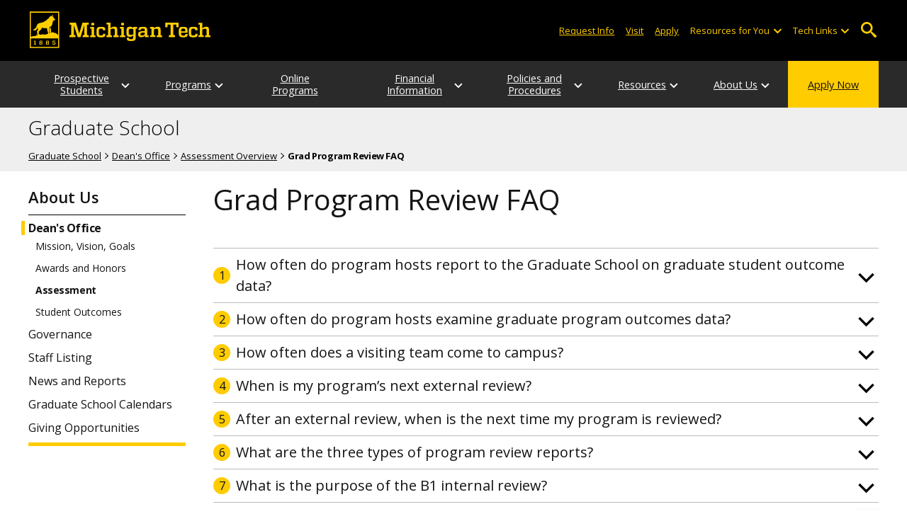

--- FILE ---
content_type: text/html; charset=UTF-8
request_url: https://www.mtu.edu/gradschool/about/dean/assessment/review-faq/index.html
body_size: 12182
content:
<!DOCTYPE HTML><html lang="en">
   <head>
      <meta charset="UTF-8">
      <meta name="viewport" content="width=device-width, initial-scale=1">
      <title>Grad Program Review FAQ | Graduate School</title>
      <meta name="Description" content="Frequently asked questions regarding graduate program review processes at Michigan Tech.">
      <meta name="Keywords" content="grad school, graduate school, program review, michigan tech, mtu, accreditation">
      


<!-- <link type="text/css" rel="stylesheet" href="//www.mtu.edu/mtu_resources/styles/n/normalize.css" /> -->
<!-- <link type="text/css" rel="stylesheet" href="//www.mtu.edu/mtu_resources/styles/n/base.css" /> -->
<link type="text/css" rel="stylesheet" href="//www.mtu.edu/mtu_resources/styles/n/base.css" />

<!-- this is the headcode include -->
<!--<link rel="stylesheet" href="/_resources/css/oustyles.css" />-->

<link href="//www.mtu.edu/mtu_resources/styles/n/print.css" type="text/css" rel="stylesheet" media="print" />
<script>/**
 * +------------------------------------------------------------------------+
 * | Global Settings                                                        |
 * +------------------------------------------------------------------------+
 */
(function() {
	// TODO: Fix if the user has switched their system preferences. 
	// Only set cookie in settings page.	
	function setFontSize(value) {
		if (value) {
			document.documentElement.classList.remove(window.mtuFontSize);
			document.documentElement.classList.add(value);
			window.mtuFontSize = value;
		}
	}

	function setReducedMotion(value) {
		if (value) {
			document.documentElement.classList.add("reduce-animations");
		} else {
			document.documentElement.classList.remove("reduce-animations");
		}
	}

	function setTheme(value) {
		if (value) {
			document.documentElement.classList.remove(window.mtuTheme);
			document.documentElement.classList.add(value);
			window.mtuTheme = value;
		}
	}
	
	const animQuery = window.matchMedia("(prefers-reduced-motion: reduce)");
	const darkQuery = window.matchMedia("(prefers-color-scheme: dark)");

	let mtuAnimations;
	let mtuFontSize;
	let mtuTheme;

	try {
		mtuAnimations = localStorage.getItem("mtuAnimations");
		mtuFontSize = localStorage.getItem("mtuFontSize");
		mtuTheme = localStorage.getItem("mtuTheme");
	} catch (error) {
		console.error(error);
		return;
	}

	setFontSize(mtuFontSize);
	setReducedMotion(mtuAnimations === "reduced" || animQuery.matches);

	if (mtuTheme === "system") {
		mtuTheme = darkQuery.matches ? "dark" : "light";
	}

	if (mtuTheme === "dark") {
		const link = document.createElement("link");
		link.href = "/mtu_resources/assets/css/app-dark.css";
		link.rel = "stylesheet";
		link.type = "text/css";

		document.head.append(link);
	}

	setTheme(mtuTheme);
})();

/**
 * +------------------------------------------------------------------------+
 * | Global Header and Navigation                                           |
 * +------------------------------------------------------------------------+
 */
(function() {
	function adjustNav() {
		let navBar = document.querySelector('.nav-bar');
		if (navBar) {
			let navCount = navBar.querySelectorAll('.menu_item').length;
			let height = navBar.clientHeight;	

			if (height > 50) {
			  navBar.style.setProperty('--navCount', navCount);
			  navBar.classList.add('nav-tall');
			} else {
			  navBar.style.removeProperty('--navCount');
			  navBar.classList.remove('nav-tall');
			}	
		}
	}
	
	// Adjust header height right away.
	adjustNav();
	
	// Re-adjust header height as content loads.
	window.addEventListener("DOMContentLoaded", adjustNav);
	window.addEventListener("load", adjustNav);
	
	// Setting up some space for items after the nav to be seen.
	function onResize() {
		let header = document.querySelector(".nav, .mtu-nav");
		let headerHeight;
		
		if (header) {
			headerHeight = header.clientHeight + "px";
			document.documentElement.style.setProperty("--mtu-header-height", headerHeight);
		}
	}
	
	// Create --mtu-header-height now.
	onResize();
	
	// Update --mtu-header-height on load.
	window.addEventListener("DOMContentLoaded", onResize);
	window.addEventListener("load", onResize);
	
	// Update --mtu-header-height on resize.
	let frameId;
	window.addEventListener("resize", function() {
		// Debounce the resize event.
		if (frameId) {
			window.cancelAnimationFrame(frameId);
		}
		
		frameId = window.requestAnimationFrame(onResize);
	});
})();

/**
 * Defers execution of the given function until after jQuery is loaded.
 */
function defer(fn) {
	if (window.jsSet) {
		fn();
		return;
	}
	
	setTimeout(function() {
		defer(fn);
	}, 100);
}
</script><meta property="mtu:ou_content_type" content="generic">
      <meta property="mtu:ou_content_id" content="f3485dfe-6bff-4b43-87e7-f4e9fc0a788b">
      <meta property="og:title" content="Grad Program Review FAQ | Graduate School">
      <meta property="og:description" content="Frequently asked questions regarding graduate program review processes at Michigan Tech.">
      <meta property="og:type" content="website">
      <meta property="og:url" content="https://www.mtu.edu/gradschool/about/dean/assessment/review-faq/">
      <meta property="og:site_name" content="Michigan Technological University">
      <meta property="fb:pages" content="5652694310">
      <meta property="og:image" content="https://www.mtu.edu/mtu_resources/images/logos/logo-full-social.png">
      <meta property="og:image:alt" content="Michigan Technological University">
      <meta property="og:image:height" content="250">
      <meta property="og:image:width" content="300">
      <meta name="twitter:card" content="summary">
      <meta name="twitter:site" content="@michigantech">
      <meta name="twitter:creator" content="@michigantech">
      <meta name="twitter:title" content="Grad Program Review FAQ | Graduate School">
      <meta name="twitter:url" content="https://www.mtu.edu/gradschool/about/dean/assessment/review-faq/">
      <meta name="twitter:description" content="Frequently asked questions regarding graduate program review processes at Michigan Tech.">
      <link rel="canonical" href="https://www.mtu.edu/gradschool/about/dean/assessment/review-faq/"><style>div.body-links{border-left:3px solid #ffce00;padding-left:15px;width:auto;margin-bottom:3em} @media only screen and (min-width:320px){.sitetitle-logo>div>div{width:26%;top:-20px;max-width:122px}.sitetitle div+div+.sitetitle-logo>div>div{width:26%;max-width:122px;top:-50px}}@media only screen and (min-width:881px){.sitetitle-logo>div>div{top:-43px}.sitetitle div+div+.sitetitle-logo>div>div{top:-85px}}
																																		
																															.tout-solid.none.tout-row.tout-light-green .tout-stat{
																															max-width:125px;
																															max-height: 125px;
																															background-size: 100px;
																															background-color:#fc0;
																															}
																															.text-thin p {
																																		
																															}
																																		
																															.text-thin p a {
																															color: #315196;
																															text-decoration: underline;
																															padding: 0;			
																															}
																															.text-thin p a:hover, .text-thin p a:focus {
																															text-decoration: none;
																															box-shadow: unset;
																															transition: unset;			
																															}				
																																		
																															</style>
																															<script>
window.dataLayer = window.dataLayer || [];
if(window.devicePixelRatio > 1.5) {
	dataLayer.push({'retina':'true'});
} else {
	dataLayer.push({'retina':'false'});
}
let theme = localStorage.getItem('mtuTheme') || 'light';
let animations = localStorage.getItem('mtuAnimations') || 'no-preference';
let fontSize = localStorage.getItem('mtuFontSize') || 'font-normal';

dataLayer.push({'themes':theme,'animations':animations,'font_size':fontSize});
dataLayer.push({'internalExternal' : 'external'});
</script>

<!-- Google Tag Manager -->
<script>(function(w,d,s,l,i){w[l]=w[l]||[];w[l].push({'gtm.start':
new Date().getTime(),event:'gtm.js'});var f=d.getElementsByTagName(s)[0],
j=d.createElement(s),dl=l!='dataLayer'?'&l='+l:'';j.async=true;j.src=
'https://gtm-tagging-1.mtu.edu/gtm.js?id='+i+dl;f.parentNode.insertBefore(j,f);
})(window,document,'script','dataLayer','GTM-K6W7S4L9');</script>
<!-- End Google Tag Manager -->


<link rel="preconnect" href="https://fonts.googleapis.com">
<link rel="preconnect" href="https://fonts.gstatic.com" crossorigin />
<link href="https://fonts.googleapis.com/css2?family=Open+Sans:ital,wght@0,300;0,400;0,600;0,700;1,400;1,600;1,700&display=swap" rel="preload" as="style">
<link href="https://fonts.googleapis.com/css2?family=Open+Sans:ital,wght@0,300;0,400;0,600;0,700;1,400;1,600;1,700&display=swap" rel="stylesheet" /></head>
   <body>
      <div aria-atomic="true" aria-live="polite" class="sr-only" id="sr-announcements" role="status"></div>
      <div class="stick"><svg xmlns="http://www.w3.org/2000/svg" viewBox="0 0 0 0" width="0" height="0" focusable="false" role="none" style="visibility: hidden; position: absolute; left: -9999px; overflow: hidden;" ><defs><filter id="wp-duotone-dark-grayscale"><feColorMatrix color-interpolation-filters="sRGB" type="matrix" values=" .299 .587 .114 0 0 .299 .587 .114 0 0 .299 .587 .114 0 0 .299 .587 .114 0 0 " /><feComponentTransfer color-interpolation-filters="sRGB" ><feFuncR type="table" tableValues="0 0.49803921568627" /><feFuncG type="table" tableValues="0 0.49803921568627" /><feFuncB type="table" tableValues="0 0.49803921568627" /><feFuncA type="table" tableValues="1 1" /></feComponentTransfer><feComposite in2="SourceGraphic" operator="in" /></filter></defs></svg><svg xmlns="http://www.w3.org/2000/svg" viewBox="0 0 0 0" width="0" height="0" focusable="false" role="none" style="visibility: hidden; position: absolute; left: -9999px; overflow: hidden;" ><defs><filter id="wp-duotone-grayscale"><feColorMatrix color-interpolation-filters="sRGB" type="matrix" values=" .299 .587 .114 0 0 .299 .587 .114 0 0 .299 .587 .114 0 0 .299 .587 .114 0 0 " /><feComponentTransfer color-interpolation-filters="sRGB" ><feFuncR type="table" tableValues="0 1" /><feFuncG type="table" tableValues="0 1" /><feFuncB type="table" tableValues="0 1" /><feFuncA type="table" tableValues="1 1" /></feComponentTransfer><feComposite in2="SourceGraphic" operator="in" /></filter></defs></svg><svg xmlns="http://www.w3.org/2000/svg" viewBox="0 0 0 0" width="0" height="0" focusable="false" role="none" style="visibility: hidden; position: absolute; left: -9999px; overflow: hidden;" ><defs><filter id="wp-duotone-purple-yellow"><feColorMatrix color-interpolation-filters="sRGB" type="matrix" values=" .299 .587 .114 0 0 .299 .587 .114 0 0 .299 .587 .114 0 0 .299 .587 .114 0 0 " /><feComponentTransfer color-interpolation-filters="sRGB" ><feFuncR type="table" tableValues="0.54901960784314 0.98823529411765" /><feFuncG type="table" tableValues="0 1" /><feFuncB type="table" tableValues="0.71764705882353 0.25490196078431" /><feFuncA type="table" tableValues="1 1" /></feComponentTransfer><feComposite in2="SourceGraphic" operator="in" /></filter></defs></svg><svg xmlns="http://www.w3.org/2000/svg" viewBox="0 0 0 0" width="0" height="0" focusable="false" role="none" style="visibility: hidden; position: absolute; left: -9999px; overflow: hidden;" ><defs><filter id="wp-duotone-blue-red"><feColorMatrix color-interpolation-filters="sRGB" type="matrix" values=" .299 .587 .114 0 0 .299 .587 .114 0 0 .299 .587 .114 0 0 .299 .587 .114 0 0 " /><feComponentTransfer color-interpolation-filters="sRGB" ><feFuncR type="table" tableValues="0 1" /><feFuncG type="table" tableValues="0 0.27843137254902" /><feFuncB type="table" tableValues="0.5921568627451 0.27843137254902" /><feFuncA type="table" tableValues="1 1" /></feComponentTransfer><feComposite in2="SourceGraphic" operator="in" /></filter></defs></svg><svg xmlns="http://www.w3.org/2000/svg" viewBox="0 0 0 0" width="0" height="0" focusable="false" role="none" style="visibility: hidden; position: absolute; left: -9999px; overflow: hidden;" ><defs><filter id="wp-duotone-midnight"><feColorMatrix color-interpolation-filters="sRGB" type="matrix" values=" .299 .587 .114 0 0 .299 .587 .114 0 0 .299 .587 .114 0 0 .299 .587 .114 0 0 " /><feComponentTransfer color-interpolation-filters="sRGB" ><feFuncR type="table" tableValues="0 0" /><feFuncG type="table" tableValues="0 0.64705882352941" /><feFuncB type="table" tableValues="0 1" /><feFuncA type="table" tableValues="1 1" /></feComponentTransfer><feComposite in2="SourceGraphic" operator="in" /></filter></defs></svg><svg xmlns="http://www.w3.org/2000/svg" viewBox="0 0 0 0" width="0" height="0" focusable="false" role="none" style="visibility: hidden; position: absolute; left: -9999px; overflow: hidden;" ><defs><filter id="wp-duotone-magenta-yellow"><feColorMatrix color-interpolation-filters="sRGB" type="matrix" values=" .299 .587 .114 0 0 .299 .587 .114 0 0 .299 .587 .114 0 0 .299 .587 .114 0 0 " /><feComponentTransfer color-interpolation-filters="sRGB" ><feFuncR type="table" tableValues="0.78039215686275 1" /><feFuncG type="table" tableValues="0 0.94901960784314" /><feFuncB type="table" tableValues="0.35294117647059 0.47058823529412" /><feFuncA type="table" tableValues="1 1" /></feComponentTransfer><feComposite in2="SourceGraphic" operator="in" /></filter></defs></svg><svg xmlns="http://www.w3.org/2000/svg" viewBox="0 0 0 0" width="0" height="0" focusable="false" role="none" style="visibility: hidden; position: absolute; left: -9999px; overflow: hidden;" ><defs><filter id="wp-duotone-purple-green"><feColorMatrix color-interpolation-filters="sRGB" type="matrix" values=" .299 .587 .114 0 0 .299 .587 .114 0 0 .299 .587 .114 0 0 .299 .587 .114 0 0 " /><feComponentTransfer color-interpolation-filters="sRGB" ><feFuncR type="table" tableValues="0.65098039215686 0.40392156862745" /><feFuncG type="table" tableValues="0 1" /><feFuncB type="table" tableValues="0.44705882352941 0.4" /><feFuncA type="table" tableValues="1 1" /></feComponentTransfer><feComposite in2="SourceGraphic" operator="in" /></filter></defs></svg><svg xmlns="http://www.w3.org/2000/svg" viewBox="0 0 0 0" width="0" height="0" focusable="false" role="none" style="visibility: hidden; position: absolute; left: -9999px; overflow: hidden;" ><defs><filter id="wp-duotone-blue-orange"><feColorMatrix color-interpolation-filters="sRGB" type="matrix" values=" .299 .587 .114 0 0 .299 .587 .114 0 0 .299 .587 .114 0 0 .299 .587 .114 0 0 " /><feComponentTransfer color-interpolation-filters="sRGB" ><feFuncR type="table" tableValues="0.098039215686275 1" /><feFuncG type="table" tableValues="0 0.66274509803922" /><feFuncB type="table" tableValues="0.84705882352941 0.41960784313725" /><feFuncA type="table" tableValues="1 1" /></feComponentTransfer><feComposite in2="SourceGraphic" operator="in" /></filter></defs></svg>

<section aria-label="skip links">
    <div class="skip-links" id="skip">
        <a href="#main">Skip to page content</a>
        <a href="#mtu-footer">Skip to footer navigation</a>
    </div>
</section>

<header class="mtu-nav">
    <div class="pre-nav-wrapper background-black">
        <div class="pre-nav">
            <button class="mobile-menu-button hide-for-desktop"
                    data-inactive>
                <span class="mobile-button-text">Menu</span>
            </button>

            <div class="pre-nav-logo">
                <a class="pre-nav-logo-link" href="https://www.mtu.edu">
                    <img alt="Michigan Tech Logo"
                         class="pre-nav-logo-image"
                         src="https://www.mtu.edu/mtu_resources/images/logos/michigan-tech-logo-full-yellow.svg"
                         width="255"
                         height="45" />
                </a>
            </div>

            <div class="audience-search display-audience show-for-desktop">
                <div class="audience-wrapper show-for-desktop">
                    <ul aria-label="Audiences"
                        class="audience-nav">
                        <li class="menu_item">
                                <a class="menu_link"
									aria-label="Request Information from Michigan Tech"
                                   href="/request/index.html">
                                    Request Info
                                </a>
                            </li><li class="menu_item">
                                <a class="menu_link"
									aria-label="Visit Michigan Tech"
                                   href="/visit/index.html">
                                    Visit
                                </a>
                            </li><li class="menu_item">
                                <a class="menu_link"
									aria-label="Apply to Michigan Tech"
                                   href="/apply/index.html">
                                    Apply
                                </a>
                            </li> 
                        
                        <li class="menu_item resources-links tech-links">
                                        <div class="menu_link">
                                            Resources for You
                                        </div>
                                        
                                        <button aria-label="Open sub-menu"
                                                class="submenu-button arrow"></button>
                                        
                                        <ul class="tech-links-menu menu_submenu">
                                        
                                            <li class="submenu_item">
                                                    <a
                                                       href="/future/index.html">
                                                        Prospective Students
                                                    </a>
                                                </li><li class="submenu_item">
                                                    <a
                                                       href="/admissions/enroll/index.html">
                                                        Admitted Students
                                                    </a>
                                                </li><li class="submenu_item">
                                                    <a
                                                       href="/current/index.html">
                                                        Current Students
                                                    </a>
                                                </li><li class="submenu_item">
                                                    <a
                                                       href="/faculty-staff/index.html">
                                                        Faculty and Staff
                                                    </a>
                                                </li><li class="submenu_item">
                                                    <a
                                                       href="/alumni/index.html">
                                                        Alumni and Friends
                                                    </a>
                                                </li><li class="submenu_item">
                                                    <a
                                                       href="/admissions/connect/parents/index.html">
                                                        Parents and Family
                                                    </a>
                                                </li><li class="submenu_item">
                                                    <a
                                                       href="/industry/index.html">
                                                        Industry/Partners
                                                    </a>
                                                </li> 
                                            
                                        </ul>
                                    </li>
                        
                        <li class="menu_item tech-links">
                            <div class="menu_link">
                                Tech Links
                            </div>

                            <button aria-label="Open sub-menu"
                                    class="submenu-button arrow"></button>

                            <ul class="tech-links-menu menu_submenu">
    <li class="submenu_item">
        <a class="link-az" href="/a2z/index.html">
            A to Z
        </a>
    </li>

    <li class="submenu_item">
        <a class="link-directory" href="/directory/">
            Campus Directory
        </a>
    </li>

    <li class="submenu_item">
        <a class="link-canvas" href="https://mtu.instructure.com/">
            Canvas
        </a>
    </li>

    <li class="submenu_item">
        <a class="link-concur" href="https://sso.mtu.edu/cas/idp/profile/SAML2/Unsolicited/SSO?providerId=https%3A%2F%2Fwww.concursolutions.com">
            Concur
        </a>
    </li>

    <li class="submenu_item">
        <a class="link-email" href="https://mail.google.com/a/mtu.edu/">
            Email
        </a>
    </li>
    
    <li class="submenu_item">
        <a class="link-mymt" href="https://www.mtu.edu/experience/">
            Experience
        </a>
    </li>

    <li class="submenu_item">
        <a class="link-sds" href="https://www.mtu.edu/sds/">
            Safety Data Sheets
        </a>
    </li>
    
    <li class="submenu_item">
        <a class="link-settings" href="/site-settings/index.html">
            Website Settings
        </a>
    </li>
</ul>
                        </li>
                    </ul>
                </div>

                <!-- Google Tag Manager (noscript) -->
<noscript aria-hidden="true"><iframe src="https://gtm-tagging-1.mtu.edu/ns.html?id=GTM-K6W7S4L9"
height="0" width="0" style="display:none;visibility:hidden"></iframe></noscript>
<!-- End Google Tag Manager (noscript) -->
	<div class="desktop-search-bar search-bar show-for-desktop">
		<form action="https://www.mtu.edu/search/" class="search-fields invisible">
				<label for="desktop-search">
					Search
				</label>
	
			<input class="search-text"
				id="desktop-search"
				name="q"
				type="search" />
	
			<button class="search-clear">
				Clear Search Input
			</button>
	
			<label for="search-options" hidden>
				Search Category
			</label>
	
			<select class="search-options" id="search-options">
				<option value="mtu">
					Michigan Tech
				</option>
				 
				<option data-action="https://www.mtu.edu/gradschool/" data-name="s" value="site">
					This Site
				</option>
								<option data-action="https://www.mtu.edu/majors/" value="programs">
					Programs
				</option>
			</select>
	
			<button class="search-button" type="submit">
				Go
			</button>
		</form>
	
		<button aria-expanded="false" class="search-toggle-button">
			Open Search
		</button>
	</div>
	            </div>
        </div>
    </div>

   <nav class="nav-bar show-for-desktop">
      <ul class="menu" aria-label="Main Navigation">
      <li class="menu_item menu_has-submenu"><a href="/gradschool/prospective/" class="menu_link">Prospective Students</a><button class="submenu-button arrow" aria-expanded="false" aria-label="Prospective Students sub-menu"></button>
<ul class="menu_submenu"><li class="submenu_item"><a class="submenu_link" href="/gradschool/prospective/apply-now/"><span>Apply Now</span></a>
</li><li class="submenu_item"><a class="submenu_link" href="/gradschool/prospective/request-information/"><span>Request Information</span></a>
</li><li class="submenu_item"><a class="submenu_link" href="/gradschool/prospective/international-applicants/"><span>International Applicants</span></a>
</li><li class="submenu_item"><a class="submenu_link" href="/gradschool/prospective/directors/"><span>Program Directors and Faculty</span></a>
</li><li class="submenu_item"><a class="submenu_link" href="/gradschool/prospective/locator/"><span>Graduate Faculty Locator</span></a>
</li><li class="submenu_item"><a class="submenu_link" href="/gradschool/10-reasons-grad-degree/"><span>10 Reasons a Graduate Degrees Pays</span></a>
</li><li class="submenu_item"><a class="submenu_link" href="/gradschool/prospective/apply-now/faq/"><span>Frequently Asked Questions</span></a>
</li><li class="submenu_item"><a class="submenu_link" href="/gradschool/prospective/visit/"><span>Plan a Visit</span></a>
</li><li class="submenu_item"><a class="submenu_link" href="/about/"><span>About Michigan Tech</span></a>
</li></ul>
</li><li class="menu_item menu_has-submenu"><a href="/gradschool/programs/degrees/" class="menu_link" aria-label="Degree Programs">Programs</a><button class="submenu-button arrow" aria-expanded="false" aria-label="Programs sub-menu"></button>
<ul class="menu_submenu"><li class="submenu_item"><a class="submenu_link" href="/gradschool/programs/degrees/"><span>Degree Programs</span></a>
</li><li class="submenu_item"><a class="submenu_link" href="/gradschool/programs/certificates/"><span>Certificate Programs</span></a>
</li><li class="submenu_item"><a class="submenu_link" href="/globalcampus/programs/degrees/"><span>Online Programs</span></a>
</li><li class="submenu_item"><a class="submenu_link" href="/gradschool/programs/interest-areas/"><span>Areas of Interest</span></a>
</li><li class="submenu_item"><a class="submenu_link" href="/gradschool/prospective/directors/"><span>Program Directors</span></a>
</li><li class="submenu_item"><a class="submenu_link" href="/gradschool/programs/agreements/"><span>Negotiated Agreements</span></a>
</li></ul>
</li><li class="menu_item"><a href="/globalcampus/programs/degrees/" class="menu_link">Online Programs</a>
</li><li class="menu_item menu_has-submenu"><a href="/gradschool/financial/" class="menu_link">Financial Information</a><button class="submenu-button arrow" aria-expanded="false" aria-label="Financial Information sub-menu"></button>
<ul class="menu_submenu"><li class="submenu_item"><a class="submenu_link" href="/gradschool/financial/cost/"><span>Cost of Education Calculator</span></a>
</li><li class="submenu_item"><a class="submenu_link" href="/gradschool/financial/assistantships/"><span>Graduate Assistantships</span></a>
</li><li class="submenu_item"><a class="submenu_link" href="/finaid/students/graduate/"><span>Student Financial Services</span></a>
</li><li class="submenu_item"><a class="submenu_link" href="/gradschool/financial/financial-tools/"><span>Online Tools and Resources</span></a>
</li><li class="submenu_item"><a class="submenu_link" href="/gradschool/financial/tuition-support/"><span>Tuition Assistance</span></a>
</li><li class="submenu_item"><a class="submenu_link" href="/gradschool/financial/fellowship/"><span>Fellowships</span></a>
</li><li class="submenu_item"><a class="submenu_link" href="/gradschool/financial/reduced-tuition/"><span>Reduced Tuition Programs</span></a>
</li></ul>
</li><li class="menu_item menu_has-submenu"><a href="/gradschool/policies-procedures/" class="menu_link">Policies and Procedures</a><button class="submenu-button arrow" aria-expanded="false" aria-label="Policies and Procedures sub-menu"></button>
<ul class="menu_submenu"><li class="submenu_item"><a class="submenu_link" href="/gradschool/policies-procedures/forms-deadlines/"><span>Forms and Deadlines</span></a>
</li><li class="submenu_item"><a class="submenu_link" href="/gradschool/policies-procedures/timelines/"><span>Degree Completion Timelines</span></a>
</li><li class="submenu_item"><a class="submenu_link" href="/gradschool/policies-procedures/requirements/"><span>Degree Requirements</span></a>
</li><li class="submenu_item"><a class="submenu_link" href="/gradschool/policies-procedures/academic/"><span>Academic Policies</span></a>
</li><li class="submenu_item"><a class="submenu_link" href="/gradschool/resources-for/students/holds/"><span>Holds FAQ</span></a>
</li><li class="submenu_item"><a class="submenu_link" href="/gradschool/policies-procedures/reports/"><span>Reports</span></a>
</li><li class="submenu_item"><a class="submenu_link" href="/gradschool/policies-procedures/theses-dissertations/"><span>Theses and Dissertations</span></a>
</li><li class="submenu_item"><a class="submenu_link" href="/gradschool/policies-procedures/graduation-certification/"><span>Graduation, Certification, and Commencement</span></a>
</li></ul>
</li><li class="menu_item menu_has-submenu"><a href="/gradschool/resources-for/" class="menu_link">Resources</a><button class="submenu-button arrow" aria-expanded="false" aria-label="Resources sub-menu"></button>
<ul class="menu_submenu"><li class="submenu_item"><a class="submenu_link" href="/gradschool/resources-for/admitted/"><span>Admitted Students</span></a>
</li><li class="submenu_item"><a class="submenu_link" href="/gradschool/resources-for/students/"><span>Current Students</span></a>
</li><li class="submenu_item"><a class="submenu_link" href="/gradschool/resources-for/faculty-staff/"><span>Faculty and Staff</span></a>
</li><li class="submenu_item"><a class="submenu_link" href="/gradschool/resources-for/postdoc/"><span>Postdoctoral Scholars</span></a>
</li><li class="submenu_item"><a class="submenu_link" href="/gradschool/resources-for/alumni/"><span>Alumni Resources</span></a>
</li><li class="submenu_item"><a class="submenu_link" href="/gradschool/resources-for/msgc/"><span>Michigan Space Grant Consortium (MSGC)</span></a>
</li></ul>
</li><li class="menu_item menu_has-submenu"><a href="/gradschool/about/dean/" class="menu_link">About Us</a><button class="submenu-button arrow" aria-expanded="false" aria-label="About Us sub-menu"></button>
<ul class="menu_submenu"><li class="submenu_item"><a class="submenu_link" href="/gradschool/about/dean/"><span>Dean's Office</span></a>
</li><li class="submenu_item"><a class="submenu_link" href="/gradschool/about/governance/"><span>Governance</span></a>
</li><li class="submenu_item"><a class="submenu_link" href="/gradschool/about/staff/"><span>Staff Listing</span></a>
</li><li class="submenu_item"><a class="submenu_link" href="/gradschool/about/news/"><span>News and Reports</span></a>
</li><li class="submenu_item"><a class="submenu_link" href="/gradschool/about/calendar/"><span>Graduate School Calendars</span></a>
</li><li class="submenu_item"><a class="submenu_link" href="/gradschool/about/giving/"><span>Giving Opportunities</span></a>
</li></ul>
</li><li class="menu_item menu_item-yellow"><a href="/gradschool/prospective/apply-now/" class="menu_link">Apply Now</a>
</li>      </ul>
   </nav>

    <nav class="offscreen-nav invisible">
      <div class="mobile-search-bar search-bar">
	<form action="https://www.mtu.edu/search/">
		<label for="mobile-search"
			   hidden>
			Search
		</label>

		<input class="search-text"
			   id="mobile-search"
			   name="q"
			   placeholder="Search"
			   type="search" />

		<button class="search-clear">
			Clear Search Input
		</button>

		<label for="mobile-search-options"
			   hidden>
			Search Category
		</label>

		<select class="search-options"
				id="mobile-search-options">
			<option value="mtu">
				Michigan Tech
			</option>

			 
			<option data-action="https://www.mtu.edu/gradschool/" data-name="s" value="site">
				This Site
			</option>
			
			<option data-action="https://www.mtu.edu/majors"
					value="programs">
				Programs
			</option>
		</select>

		<button class="search-button"
				type="submit">
			Search
		</button>
	</form>
</div>
        

        <ul class="menu"
            aria-label="Main Navigation">

           
            <li class="menu_item menu_has-submenu"><a href="/gradschool/prospective/" class="menu_link">Prospective Students</a><button class="submenu-button arrow" aria-expanded="false" aria-label="Prospective Students sub-menu"></button>
<ul class="menu_submenu"><li class="submenu_item"><a class="submenu_link" href="/gradschool/prospective/apply-now/"><span>Apply Now</span></a>
</li><li class="submenu_item"><a class="submenu_link" href="/gradschool/prospective/request-information/"><span>Request Information</span></a>
</li><li class="submenu_item"><a class="submenu_link" href="/gradschool/prospective/international-applicants/"><span>International Applicants</span></a>
</li><li class="submenu_item"><a class="submenu_link" href="/gradschool/prospective/directors/"><span>Program Directors and Faculty</span></a>
</li><li class="submenu_item"><a class="submenu_link" href="/gradschool/prospective/locator/"><span>Graduate Faculty Locator</span></a>
</li><li class="submenu_item"><a class="submenu_link" href="/gradschool/10-reasons-grad-degree/"><span>10 Reasons a Graduate Degrees Pays</span></a>
</li><li class="submenu_item"><a class="submenu_link" href="/gradschool/prospective/apply-now/faq/"><span>Frequently Asked Questions</span></a>
</li><li class="submenu_item"><a class="submenu_link" href="/gradschool/prospective/visit/"><span>Plan a Visit</span></a>
</li><li class="submenu_item"><a class="submenu_link" href="/about/"><span>About Michigan Tech</span></a>
</li></ul>
</li><li class="menu_item menu_has-submenu"><a href="/gradschool/programs/degrees/" class="menu_link" aria-label="Degree Programs">Programs</a><button class="submenu-button arrow" aria-expanded="false" aria-label="Programs sub-menu"></button>
<ul class="menu_submenu"><li class="submenu_item"><a class="submenu_link" href="/gradschool/programs/degrees/"><span>Degree Programs</span></a>
</li><li class="submenu_item"><a class="submenu_link" href="/gradschool/programs/certificates/"><span>Certificate Programs</span></a>
</li><li class="submenu_item"><a class="submenu_link" href="/globalcampus/programs/degrees/"><span>Online Programs</span></a>
</li><li class="submenu_item"><a class="submenu_link" href="/gradschool/programs/interest-areas/"><span>Areas of Interest</span></a>
</li><li class="submenu_item"><a class="submenu_link" href="/gradschool/prospective/directors/"><span>Program Directors</span></a>
</li><li class="submenu_item"><a class="submenu_link" href="/gradschool/programs/agreements/"><span>Negotiated Agreements</span></a>
</li></ul>
</li><li class="menu_item"><a href="/globalcampus/programs/degrees/" class="menu_link">Online Programs</a>
</li><li class="menu_item menu_has-submenu"><a href="/gradschool/financial/" class="menu_link">Financial Information</a><button class="submenu-button arrow" aria-expanded="false" aria-label="Financial Information sub-menu"></button>
<ul class="menu_submenu"><li class="submenu_item"><a class="submenu_link" href="/gradschool/financial/cost/"><span>Cost of Education Calculator</span></a>
</li><li class="submenu_item"><a class="submenu_link" href="/gradschool/financial/assistantships/"><span>Graduate Assistantships</span></a>
</li><li class="submenu_item"><a class="submenu_link" href="/finaid/students/graduate/"><span>Student Financial Services</span></a>
</li><li class="submenu_item"><a class="submenu_link" href="/gradschool/financial/financial-tools/"><span>Online Tools and Resources</span></a>
</li><li class="submenu_item"><a class="submenu_link" href="/gradschool/financial/tuition-support/"><span>Tuition Assistance</span></a>
</li><li class="submenu_item"><a class="submenu_link" href="/gradschool/financial/fellowship/"><span>Fellowships</span></a>
</li><li class="submenu_item"><a class="submenu_link" href="/gradschool/financial/reduced-tuition/"><span>Reduced Tuition Programs</span></a>
</li></ul>
</li><li class="menu_item menu_has-submenu"><a href="/gradschool/policies-procedures/" class="menu_link">Policies and Procedures</a><button class="submenu-button arrow" aria-expanded="false" aria-label="Policies and Procedures sub-menu"></button>
<ul class="menu_submenu"><li class="submenu_item"><a class="submenu_link" href="/gradschool/policies-procedures/forms-deadlines/"><span>Forms and Deadlines</span></a>
</li><li class="submenu_item"><a class="submenu_link" href="/gradschool/policies-procedures/timelines/"><span>Degree Completion Timelines</span></a>
</li><li class="submenu_item"><a class="submenu_link" href="/gradschool/policies-procedures/requirements/"><span>Degree Requirements</span></a>
</li><li class="submenu_item"><a class="submenu_link" href="/gradschool/policies-procedures/academic/"><span>Academic Policies</span></a>
</li><li class="submenu_item"><a class="submenu_link" href="/gradschool/resources-for/students/holds/"><span>Holds FAQ</span></a>
</li><li class="submenu_item"><a class="submenu_link" href="/gradschool/policies-procedures/reports/"><span>Reports</span></a>
</li><li class="submenu_item"><a class="submenu_link" href="/gradschool/policies-procedures/theses-dissertations/"><span>Theses and Dissertations</span></a>
</li><li class="submenu_item"><a class="submenu_link" href="/gradschool/policies-procedures/graduation-certification/"><span>Graduation, Certification, and Commencement</span></a>
</li></ul>
</li><li class="menu_item menu_has-submenu"><a href="/gradschool/resources-for/" class="menu_link">Resources</a><button class="submenu-button arrow" aria-expanded="false" aria-label="Resources sub-menu"></button>
<ul class="menu_submenu"><li class="submenu_item"><a class="submenu_link" href="/gradschool/resources-for/admitted/"><span>Admitted Students</span></a>
</li><li class="submenu_item"><a class="submenu_link" href="/gradschool/resources-for/students/"><span>Current Students</span></a>
</li><li class="submenu_item"><a class="submenu_link" href="/gradschool/resources-for/faculty-staff/"><span>Faculty and Staff</span></a>
</li><li class="submenu_item"><a class="submenu_link" href="/gradschool/resources-for/postdoc/"><span>Postdoctoral Scholars</span></a>
</li><li class="submenu_item"><a class="submenu_link" href="/gradschool/resources-for/alumni/"><span>Alumni Resources</span></a>
</li><li class="submenu_item"><a class="submenu_link" href="/gradschool/resources-for/msgc/"><span>Michigan Space Grant Consortium (MSGC)</span></a>
</li></ul>
</li><li class="menu_item menu_has-submenu"><a href="/gradschool/about/dean/" class="menu_link">About Us</a><button class="submenu-button arrow" aria-expanded="false" aria-label="About Us sub-menu"></button>
<ul class="menu_submenu"><li class="submenu_item"><a class="submenu_link" href="/gradschool/about/dean/"><span>Dean's Office</span></a>
</li><li class="submenu_item"><a class="submenu_link" href="/gradschool/about/governance/"><span>Governance</span></a>
</li><li class="submenu_item"><a class="submenu_link" href="/gradschool/about/staff/"><span>Staff Listing</span></a>
</li><li class="submenu_item"><a class="submenu_link" href="/gradschool/about/news/"><span>News and Reports</span></a>
</li><li class="submenu_item"><a class="submenu_link" href="/gradschool/about/calendar/"><span>Graduate School Calendars</span></a>
</li><li class="submenu_item"><a class="submenu_link" href="/gradschool/about/giving/"><span>Giving Opportunities</span></a>
</li></ul>
</li><li class="menu_item menu_item-yellow"><a href="/gradschool/prospective/apply-now/" class="menu_link">Apply Now</a>
</li>    
            <li class="menu_item menu_has-submenu menu_item-black">
                <div class="menu_link">
				Connect with Us                </div>

                <button aria-label="Open sub-menu"
                        class="submenu-button arrow"></button>

                <ul class="tech-links-menu menu_submenu">
                    <li class="submenu_item">
                            <a class="submenu_link"
							   aria-label="Request Information from Michigan Tech"
                               href="/request/index.html">
                                Request Info
                            </a>
                        </li><li class="submenu_item">
                            <a class="submenu_link"
							   aria-label="Visit Michigan Tech"
                               href="/visit/index.html">
                                Visit
                            </a>
                        </li><li class="submenu_item">
                            <a class="submenu_link"
							   aria-label="Apply to Michigan Tech"
                               href="/apply/index.html">
                                Apply
                            </a>
                        </li> 
                </ul>
            </li>
            
            <li class="menu_item menu_has-submenu menu_item-black">
                                        <div class="menu_link">
                                            Resources for You
                                        </div>
                                        
                                        <button aria-label="Open sub-menu"
                                                class="submenu-button arrow"></button>
                                        
                                        <ul class="tech-links-menu menu_submenu">
                                        
                                            <li class="submenu_item">
                                                    <a class="submenu_link"
                                                       href="/future/index.html">
                                                        Prospective Students
                                                    </a>
                                                </li><li class="submenu_item">
                                                    <a class="submenu_link"
                                                       href="/admissions/enroll/index.html">
                                                        Admitted Students
                                                    </a>
                                                </li><li class="submenu_item">
                                                    <a class="submenu_link"
                                                       href="/current/index.html">
                                                        Current Students
                                                    </a>
                                                </li><li class="submenu_item">
                                                    <a class="submenu_link"
                                                       href="/faculty-staff/index.html">
                                                        Faculty and Staff
                                                    </a>
                                                </li><li class="submenu_item">
                                                    <a class="submenu_link"
                                                       href="/alumni/index.html">
                                                        Alumni and Friends
                                                    </a>
                                                </li><li class="submenu_item">
                                                    <a class="submenu_link"
                                                       href="/admissions/connect/parents/index.html">
                                                        Parents and Family
                                                    </a>
                                                </li><li class="submenu_item">
                                                    <a class="submenu_link"
                                                       href="/industry/index.html">
                                                        Industry/Partners
                                                    </a>
                                                </li> 
                                            
                                        </ul>
                                    </li>

            <li class="menu_item menu_has-submenu menu_item-black">
                <div class="menu_link">
                    Tech Links
                </div>

                <button aria-label="Open sub-menu"
                        class="submenu-button arrow"></button>

                <ul class="tech-links-menu menu_submenu">
    <li class="submenu_item">
        <a class="link-az" href="/a2z/index.html">
            A to Z
        </a>
    </li>
    
    <li class="submenu_item">
        <a class="link-directory" href="/directory/">
            Campus Directory
        </a>
    </li>

    <li class="submenu_item">
        <a class="link-canvas" href="https://mtu.instructure.com/">
            Canvas
        </a>
    </li>
    
    <li class="submenu_item">
        <a class="link-concur" href="https://sso.mtu.edu/cas/idp/profile/SAML2/Unsolicited/SSO?providerId=https%3A%2F%2Fwww.concursolutions.com">
            Concur
        </a>
    </li>

    <li class="submenu_item">
        <a class="link-email" href="https://mail.google.com/a/mtu.edu/">
            Email
        </a>
    </li>
    
    <li class="submenu_item">
        <a class="link-mymt" href="https://www.mtu.edu/experience/">
            Experience
        </a>
    </li>

    <li class="submenu_item">
        <a class="link-sds" href="https://www.mtu.edu/sds/">
            Safety Data Sheets
        </a>
    </li>
    
    <li class="submenu_item">
        <a class="link-settings" href="/site-settings/index.html">
            Website Settings
        </a>
    </li>
</ul>
            </li>
        </ul>
    </nav>
</header>         <section class="background-light-gray" aria-label="Site Title">
            <div class="site-title-wrapper">
               <div class="site-title">
                  <div class="title"><span><a href="/gradschool/">Graduate School</a></span></div>
                  <div id="breadcrumbs" role="navigation" aria-label="breadcrumbs" class="breadcrumbs">
                     <ul>
                        <li><a href="/gradschool/">Graduate School</a></li>
                        <li><a href="/gradschool/about/dean/">Dean's Office</a></li>
                        <li><a href="/gradschool/about/dean/assessment/">Assessment Overview</a></li>
                        <li class="active" aria-current="page">Grad Program Review FAQ</li>
                     </ul>
                  </div>
               </div>
               </div>
         </section>
         <div id="main" role="main" class="main">
            <section id="body_section" class="body-section" aria-label="main content">
               <div class="full-width">
                  <div class="clearer"></div>
                  <div class="left leftnav">
                     <div id="toggle-left"><img class="more-menu left" height="16" width="20" aria-hidden="true" role="presentation" src="/_resources/images/icons/hamburger.svg" alt="Open"><button class="left not-button"> Also in this section</button></div>
                     <nav aria-label="left side navigtion bar">
                        <ul id="main_links">
                           <li class="nav-title active"><span class="nav-title-heading">About Us</span><div class="sublinks">
                                 <ul class="firstlevel"><li class="active"><a  href="/gradschool/about/dean/">Dean's Office</a><ul class="secondlevel"><li><a href="/gradschool/about/dean/goals/">Mission, Vision, Goals</a></li><li><a href="/gradschool/about/dean/awards-honors/">Awards and Honors</a></li><li class="active"><a href="/gradschool/about/dean/assessment/">Assessment</a></li><li><a href="/gradschool/about/dean/student-outcomes/">Student Outcomes</a></li></ul></li><li><a  href="/gradschool/about/governance/">Governance</a></li><li><a  href="/gradschool/about/staff/">Staff Listing</a></li><li><a  href="/gradschool/about/news/">News and Reports</a></li><li><a  href="/gradschool/about/calendar/">Graduate School Calendars</a></li><li><a  href="/gradschool/about/giving/">Giving Opportunities</a></li></ul>
                              </div>
                           </li>
                        </ul>
                     </nav>
                  </div>
                  <h1 class="pagetitle">Grad Program Review FAQ</h1>
                  <div id="content" class="content">
                     <article id="content_body" aria-label="content" class="main-content">
                        <div class="sliders" itemtype="https://schema.org/FAQPage" itemscope="">
                           <div class="slider" tabindex="0" aria-expanded="false" id="slider-40a8a86e" role="button" itemscope="" itemprop="mainEntity" itemtype="https://schema.org/Question">
                              <div class="bar accordion-title">
                                 <p class="number">1</p>
                                 <div class="h2 faq" itemprop="name">How often do program hosts report to the Graduate School on graduate student outcome
                                    data?</div>
                              </div>
                              <div class="slider-content accordion" itemscope="" itemprop="acceptedAnswer" itemtype="https://schema.org/Answer">
                                 <div class="item" itemprop="text">
                                    
                                    <p>Annually, via the “green” report, due on October 1.&nbsp; Send reports to <a href="mailto:gradassessment@mtu.edu?subject=">graddassessment@mtu.edu</a>.</p>
                                    </div>
                              </div>
                           </div>
                           <div class="slider" tabindex="0" aria-expanded="false" id="slider-761f3d7d" role="button" itemscope="" itemprop="mainEntity" itemtype="https://schema.org/Question">
                              <div class="bar accordion-title">
                                 <p class="number">2</p>
                                 <div class="h2 faq" itemprop="name">How often do program hosts examine graduate program outcomes data?</div>
                              </div>
                              <div class="slider-content accordion" itemscope="" itemprop="acceptedAnswer" itemtype="https://schema.org/Answer">
                                 <div class="item" itemprop="text">
                                    
                                    <p>At least every 6 years as part of either the B1 internal review or as part of the
                                       B2 external review.</p>
                                    </div>
                              </div>
                           </div>
                           <div class="slider" tabindex="0" aria-expanded="false" id="slider-a68a64a3" role="button" itemscope="" itemprop="mainEntity" itemtype="https://schema.org/Question">
                              <div class="bar accordion-title">
                                 <p class="number">3</p>
                                 <div class="h2 faq" itemprop="name">How often does a visiting team come to campus?</div>
                              </div>
                              <div class="slider-content accordion" itemscope="" itemprop="acceptedAnswer" itemtype="https://schema.org/Answer">
                                 <div class="item" itemprop="text">
                                    
                                    <p>For most programs, every 12 years.&nbsp; The exceptions are the few programs who use a
                                       professional accreditor for their review.&nbsp; Currently, professional graduate accreditation
                                       impacts several degrees examined by the AACSB in the College of Business and the masters
                                       of forestry degree examined by the Society of American Foresters (SAF) in the College
                                       of Forest Resources and Environmental Science.</p>
                                    </div>
                              </div>
                           </div>
                           <div class="slider" tabindex="0" aria-expanded="false" id="slider-5148dbcc" role="button" itemscope="" itemprop="mainEntity" itemtype="https://schema.org/Question">
                              <div class="bar accordion-title">
                                 <p class="number">4</p>
                                 <div class="h2 faq" itemprop="name">When is my program’s next external review?</div>
                              </div>
                              <div class="slider-content accordion" itemscope="" itemprop="acceptedAnswer" itemtype="https://schema.org/Answer">
                                 <div class="item" itemprop="text">
                                    
                                    <p>The schedule for external reviews is posted on the provost’s website under <a href="/assessment/program/activities/index.html">assessment activities</a>.</p>
                                    </div>
                              </div>
                           </div>
                           <div class="slider" tabindex="0" aria-expanded="false" id="slider-480260a4" role="button" itemscope="" itemprop="mainEntity" itemtype="https://schema.org/Question">
                              <div class="bar accordion-title">
                                 <p class="number">5</p>
                                 <div class="h2 faq" itemprop="name">After an external review, when is the next time my program is reviewed?</div>
                              </div>
                              <div class="slider-content accordion" itemscope="" itemprop="acceptedAnswer" itemtype="https://schema.org/Answer">
                                 <div class="item" itemprop="text">
                                    
                                    <p>Six years after a B2 external review, the program will participate in the B1 internal
                                       review process coordinated by the Graduate School.</p>
                                    </div>
                              </div>
                           </div>
                           <div class="slider" tabindex="0" aria-expanded="false" id="slider-849b3043" role="button" itemscope="" itemprop="mainEntity" itemtype="https://schema.org/Question">
                              <div class="bar accordion-title">
                                 <p class="number">6</p>
                                 <div class="h2 faq" itemprop="name">What are the three types of program review reports?</div>
                              </div>
                              <div class="slider-content accordion" itemscope="" itemprop="acceptedAnswer" itemtype="https://schema.org/Answer">
                                 <div class="item" itemprop="text">
                                    <p>
                                       
                                       <ul>
                                          
                                          <li>Annually, on October 1, programs provide brief student outcomes data and action plans
                                             on the “green” report. This report is approximately 2-3 pages in length.</li>
                                          
                                          <li>Periodically, and six years from the most recent B2, programs produce the “blue” internal
                                             review report, based on the B1 dataset provided by the Graduate School. This report
                                             is approximately 8-18 pages in length.</li>
                                          
                                          <li>Periodically, and six years from the most recent B1, programs produce a self-study
                                             report addressed to an external review team, introducing the program to the external
                                             visitors and providing sufficient information for the external review team to understand
                                             and evaluate the program and its policies. The B2 self-study report is from 40-90
                                             pages in length, with additional pages of appendices.</li>
                                          </ul>
                                       </p>
                                 </div>
                              </div>
                           </div>
                           <div class="slider" tabindex="0" aria-expanded="false" id="slider-49bf32bc" role="button" itemscope="" itemprop="mainEntity" itemtype="https://schema.org/Question">
                              <div class="bar accordion-title">
                                 <p class="number">7</p>
                                 <div class="h2 faq" itemprop="name">What is the purpose of the B1 internal review?</div>
                              </div>
                              <div class="slider-content accordion" itemscope="" itemprop="acceptedAnswer" itemtype="https://schema.org/Answer">
                                 <div class="item" itemprop="text">
                                    <p>The primary purpose of the B1 internal review is to assess the degree to which the
                                       program is meeting its own and the University's expectations for graduate program
                                       outcomes, such as time-to-degree, completion and attrition rates, and student satisfaction.&nbsp;
                                       The exercise is a year-long process of data compilation (by the Graduate School) and
                                       data examination and reporting (by the programs); the program produces a B1 report
                                       for the dean; the dean provides a response that guides the program in its continuous
                                       improvement efforts for the next six years.</p>
                                 </div>
                              </div>
                           </div>
                           <div class="slider" tabindex="0" aria-expanded="false" id="slider-628377ab" role="button" itemscope="" itemprop="mainEntity" itemtype="https://schema.org/Question">
                              <div class="bar accordion-title">
                                 <p class="number">8</p>
                                 <div class="h2 faq" itemprop="name">What is the purpose of the B2 external review?</div>
                              </div>
                              <div class="slider-content accordion" itemscope="" itemprop="acceptedAnswer" itemtype="https://schema.org/Answer">
                                 <div class="item" itemprop="text">
                                    
                                    <p>Michigan Tech's process of External Review of Graduate Programs asks the question:
                                       <em>Are our graduate programs keeping up with their fields</em>?</p>
                                    
                                    <p>Regular, periodic reviews of academic degree programs provide a formal process for
                                       thorough, fact-based documentation and evaluation of the programs, the infrastructure
                                       supporting them, and the plans for their growth and improvement.&nbsp; A distinctive feature
                                       of external reviews is that they include evaluation of the offering unit’s resources
                                       and how those resources are managed to promote the overall success of the degree program.&nbsp;&nbsp;
                                       The periodic external review process keeps Michigan Tech’s graduate programs in step
                                       with developments in our academic disciplines, and fosters regular reflection and
                                       improvement in our graduate education and scholarship missions.</p>
                                    </div>
                              </div>
                           </div>
                           <div class="slider" tabindex="0" aria-expanded="false" id="slider-460f58cc" role="button" itemscope="" itemprop="mainEntity" itemtype="https://schema.org/Question">
                              <div class="bar accordion-title">
                                 <p class="number">9</p>
                                 <div class="h2 faq" itemprop="name">What are Graduate Program Outcomes (GPOs)?</div>
                              </div>
                              <div class="slider-content accordion" itemscope="" itemprop="acceptedAnswer" itemtype="https://schema.org/Answer">
                                 <div class="item" itemprop="text">
                                    <p>Graduate program outcomes are attributes associated with a graduate degree program,
                                       such as the average time-to-degree, completion and attrition rates, and levels of
                                       student satisfaction.&nbsp; These are attributes of the <em>program</em> rather than attributes of students.&nbsp; The design of the program and the policies and
                                       administrative processes associated with the program have a significant effect on
                                       these program outcomes.&nbsp; The B1 internal review process is explicitly an examination
                                       of a program’s GPOs with the goal being to find ways to continuously improve the program.</p>
                                 </div>
                              </div>
                           </div>
                           <div class="slider" tabindex="0" aria-expanded="false" id="slider-38279dda" role="button" itemscope="" itemprop="mainEntity" itemtype="https://schema.org/Question">
                              <div class="bar accordion-title">
                                 <p class="number">10</p>
                                 <div class="h2 faq" itemprop="name">What are Graduate Student Learning Outcomes?</div>
                              </div>
                              <div class="slider-content accordion" itemscope="" itemprop="acceptedAnswer" itemtype="https://schema.org/Answer">
                                 <div class="item" itemprop="text">
                                    <p>Graduate student learning outcomes are measurements (data) that reflect what the students
                                       in your program are learning.&nbsp; An example would be an instructor filled-in form used
                                       in a required graduate class or data solicited during a degree defense or seminar.&nbsp;
                                       The learning outcomes are designed to reflect the degree to which students in your
                                       program attain the objectives (Graduate Learning Objectives, GLOs) you set for the
                                       students in your degree programs.&nbsp; Graduate student outcome data are not linked to
                                       a particular student and used longitudinally to assess that student—following a student’s
                                       performance is the purpose of course grades and pass/fail votes during defenses.&nbsp;
                                       Rather, graduate student outcome data is anonymous and is aggregated, shared, and
                                       discussed as part of a continuous <em>program</em> improvement process.</p>
                                 </div>
                              </div>
                           </div>
                           <div class="slider" tabindex="0" aria-expanded="false" id="slider-a1e4388f" role="button" itemscope="" itemprop="mainEntity" itemtype="https://schema.org/Question">
                              <div class="bar accordion-title">
                                 <p class="number">11</p>
                                 <div class="h2 faq" itemprop="name">What are Graduate Learning Objectives (GLOs)?</div>
                              </div>
                              <div class="slider-content accordion" itemscope="" itemprop="acceptedAnswer" itemtype="https://schema.org/Answer">
                                 <div class="item" itemprop="text">
                                    
                                    <p>Graduate learning objectives are objectives adopted by a program that indicate the
                                       competencies that the degree seeks to develop, by the time of their graduation, in
                                       the program’s students.&nbsp; Masters and PhD degree programs must have objectives that
                                       are appropriate to the degree level, and thus they do not have the same objectives.&nbsp;
                                       Master’s objectives must exceed the objectives set for bachelor’s candidates.&nbsp; We
                                       recommend that graduate degrees have between three and five GLOs; some example GLOs
                                       are:</p>
                                    
                                    <ol>
                                       
                                       <li>Demonstrate (PhD, <em>mastery of</em>; masters, <em>proficiency in</em>) the subject matter</li>
                                       
                                       <li>Demonstrate (PhD, <em>advanced</em>) research skills (for example, design and execute a research project)</li>
                                       
                                       <li>Make an (PhD, <em>original and substantial</em>) contribution to the discipline</li>
                                       
                                       <li>Demonstrate professional skills (written and oral)</li>
                                       
                                       <li>Practice responsible conduct of research (field-appropriate)</li>
                                       </ol>
                                    </div>
                              </div>
                           </div>
                           <div class="slider" tabindex="0" aria-expanded="false" id="slider-08e477b0" role="button" itemscope="" itemprop="mainEntity" itemtype="https://schema.org/Question">
                              <div class="bar accordion-title">
                                 <p class="number">12</p>
                                 <div class="h2 faq" itemprop="name">For the assessment program, is it necessary to track an individual student’s learning
                                    as the student progresses?</div>
                              </div>
                              <div class="slider-content accordion" itemscope="" itemprop="acceptedAnswer" itemtype="https://schema.org/Answer">
                                 <div class="item" itemprop="text">
                                    
                                    <p>No, an institution’s assessment program is not concerned with <em>individual</em> student’s attainments but rather examines the performance of the institution in the
                                       extent to which the university/program’s activities bring about student learning.&nbsp;
                                       The program designs an assessment plan that has “touch points” (forms, methods) that
                                       record student learning in some way.&nbsp; The learning is tied to the learning objectives
                                       established for the degree the student seeks.&nbsp; The purpose of the graduate student
                                       assessment program is to use actual data on what the students have learned to drive
                                       improvements to the program going forward.</p>
                                    </div>
                              </div>
                           </div>
                        </div>
                        
                        
                        <div class="clearer"></div>
                     </article>
                  </div>
                  <div class="clearer"></div>
               </div>
               		
               	</section>
         </div>
         <div class="push"></div>
      </div>
      <footer xmlns:xlink="http://www.w3.org/1999/xlink" id="mtu-footer" class="mtu-footer">
   <div class="footer__pre-nav-wrapper">
      <ul class="no-bullet footer__pre-nav row">
         <li class="footer-button"><a aria-label="Request Information from Michigan Tech" href="/request/index.html">Request Information</a></li>
         <li class="footer-button"><a aria-label="Schedule a Visit at Michigan Tech" href="/visit/index.html">Schedule a Visit</a></li>
         <li class="footer-button-give"><a aria-label="Give to Michigan Tech" href="/giving/index.html">Give</a></li>
         <li class="footer-button-apply"><a aria-label="Apply to Michigan Tech" href="/apply/index.html">Apply</a></li>
      </ul>
   </div>
   <div class="footer row">
      <div class="footer-menu">
         <h2 class="footer-menu__title">Admissions</h2>
         <ul class="no-bullet">
            <li><a href="/admissions/index.html">Undergraduate Admissions</a></li>
            <li><a href="/gradschool/index.html">Graduate Admissions</a></li>
            <li><a href="/globalcampus/index.html">Global Campus</a></li>
            <li><a aria-label="Request Information from Michigan Tech" href="/request/index.html" class="footer-rfi">Request Information</a></li>
            <li><a aria-label="Schedule a Visit to Michigan Tech" href="/visit/index.html" class="footer-visit">Schedule a Visit</a></li>
            <li><a aria-label="Apply to Michigan Tech" href="/apply/index.html" class="footer-apply">Apply</a></li>
            <li><a aria-label="Virtual Tours of Michigan Tech" href="/virtual-tours/index.html">Virtual Tours</a></li>
         </ul>
      </div>
      <div class="footer-menu">
         <h2 class="footer-menu__title">Study and Live</h2>
         <ul class="no-bullet">
            <li><a href="/academics/">Academics</a></li>
            <li><a href="/majors/index.html">Degrees / Majors</a></li>
            <li><a href="/library/index.html">Library</a></li>
            <li><a href="https://www.michigantechhuskies.com/">Athletics</a></li>
            <li><a href="/tour/index.html">Campus and Beyond</a></li>
            <li><a href="https://events.mtu.edu/">Events Calendar</a></li>
            <li><a href="https://michigantechrecreation.com/index.aspx">Recreation</a></li>
         </ul>
      </div>
      <div class="footer-menu">
         <h2 class="footer-menu__title">Campus Info</h2>
         <ul class="no-bullet">
            <li><a href="/about/index.html">About Michigan Tech</a></li>
            <li><a href="/provost/accreditation/index.html" aria-label="University Accreditation">Accreditation</a></li>
            <li><a href="https://map.mtu.edu/">Campus Map</a></li>
            <li><a href="/jobs/index.html">Jobs at Michigan Tech</a></li>
            <li><a href="/news/index.html">News</a></li>
            <li><a href="https://www.mtu.edu/syp/">Summer Youth Programs</a></li>
            <li><a href="/webcams/index.html">Webcams</a></li>
         </ul>
      </div>
      <div class="footer-menu">
         <h2 class="footer-menu__title">Policies and Safety</h2>
         <ul class="no-bullet">
            <li><a href="/title-ix/resources/campus-safety/index.html" aria-label="Campus Safety Information and Resources">Campus Safety Information</a></li>
            <li><a href="/emergencycontacts/index.html">Emergency Contact Information</a></li>
            <li><a href="/deanofstudents/concern/index.html">Report a Concern</a></li>
            <li><a href="/publicsafety/index.html">Public Safety / Police Services</a></li>
            <li><a href="/student-affairs/interests/student-disclosure/index.html">Student Disclosures</a></li>
            <li><a href="/title-ix/index.html">Title IX</a></li>
            <li><a href="/policy/policies/index.html">University Policies</a></li>
         </ul>
      </div>
   </div>
   <div class="row footer__contact">
      <div class="footer__contact-info"><script type="text/javascript">
				(function () {
					let givingHostnames = ["www.mtu.edu", "give.mtu.edu"];
					let givingHref = "\/gradschool\/about\/giving\/index.html";
					let givingBtn = document.querySelector(".footer-button-give a");
					if (givingBtn === null) {
						return;
					}

					let givingUrl = new URL(givingHref, "https://www.mtu.edu/");

					if (Array.from(givingHostnames).includes(givingUrl.hostname)) {
						givingBtn.href = givingUrl.toString();
					}
				})();
			</script><style>
				.footer__pre-nav li:nth-of-type(1), .footer__pre-nav li:nth-of-type(2), .footer__pre-nav li:nth-of-type(3), .footer__pre-nav li:nth-of-type(4) {
					display: block;
				}
			</style><h2><a class="text-gold underline-on-hover" href="/gradschool/">Graduate School</a></h2><div class="footer__contact-info-address">Administration Building, 4th Floor<br />																															1400 Townsend Drive<br />																															Houghton, MI 49931-1295</div><div><ul class="bar-separator no-bullet"><li class="phone"><a href="tel:9064872327">906-487-2327</a></li><li class="fax"><a href="tel:9064872284">906-487-2284</a></li><li class="email"><a href="mailto:gradadms@mtu.edu">gradadms@mtu.edu</a></li></ul></div><a class="text-gold" href="/gradschool/prospective/request-information/">Contact Us</a><ul class="social-icons no-bullet"><li><a class="facebook" href="https://www.facebook.com/michigantechgraduateschool/" target="_blank">Facebook</a></li></ul></div>
      <div class="footer__contact-social">
         <div class="mtu-logo logo"><a href="/" class="mtu-logo mtu-logo-footer"><img src="//www.mtu.edu/mtu_resources/images/logos/michigan-tech-logo-fullname-solid-old.svg" height="132" width="200" alt="Michigan Technological University" loading="lazy"></a></div>
      </div>
   </div>
   <div class="footer__post-info row">
      <div>
         <ul class="bar-separator no-bullet aside">
            <li><a href="/accessibility/index.html">Accessibility</a></li>
            <li><a href="/eo-compliance/equal-opportunity-hiring/index.html">Equal Opportunity</a></li>
            <li><a href="mailto:webmaster@mtu.edu">Email the Webmaster</a></li>
         </ul>
      </div>
      <div>
         <ul class="bar-separator no-bullet">
            <li><a href="/tomorrowneeds/index.html"><strong>Tomorrow Needs Michigan Tech</strong></a></li>
            <li><span id="directedit">©</span>
               2026 <a href="https://www.mtu.edu">Michigan Technological University</a></li>
         </ul>
      </div>
   </div>
</footer>

<!--[if (!IE)|(gt IE 8)]><!--> 
	<script src="//www.mtu.edu/mtu_resources/script/n/jquery.js"></script> 
<!--<![endif]-->

<!--[if lte IE 8]>
	<script src="//www.mtu.edu/mtu_resources/script/n/jquery-ie.js"></script>
<![endif]-->

<script src="//www.mtu.edu/mtu_resources/assets/js/app.js"></script>
<script>
            var OUC = OUC || {};
            OUC.globalProps = OUC.globalProps || {};
            OUC.props = OUC.props || {};
            
            
                OUC.globalProps['path'] = "/gradschool/about/dean/assessment/review-faq/index.html";
                OUC.globalProps['domain'] = "https://www.mtu.edu";
                OUC.globalProps['index-file'] = "index";
                OUC.globalProps['extension'] = "html";
            
            var key;
            for (key in OUC.globalProps) {
            OUC.props[key] = OUC.globalProps[key];
            }
        </script>
      <script>
	$(function(){
		var $domain      = OUC.globalProps['domain'];
		var $currentPage = OUC.globalProps['path'];
		var $extension   = OUC.globalProps['extension'];
		var $indexFile   = OUC.globalProps['index-file'];
		
		$currentPage = $domain + $currentPage.replace(/index\.\w+/i, '');
		
		
		$('.leftnav .sublinks ul li').each(function(index, anchorTag){

			$link =  $("> a", this).attr('href');
			$link = $domain+$link.replace(/index\.\w+/i, '');
			var $count1 = ($link.match(/\//g) || []).length;
			
			// check if link matches current page
			/*if ($currentPage.includes($link) && $count1 > 4)
			{
				$(this).addClass('active');
				// break out of the loop
				return false;
			}*/
		});

		$('.category-nav-bar > li.main-nav-item').each(function(index, anchorTag){

			$link =  $("a", this).attr('href');
			if($link) {
				$link = $domain+$link.replace(/index\.\w+/i, '');
			}
			// check if link matches current page
			if ($currentPage.includes($link))
			{
				$(this).addClass('in');
				// break out of the loop
				return false;
			}
		});
	});
</script>
<div id="hidden" style="display:none;"><a id="de" href="https://a.cms.omniupdate.com/11/?skin=oucampus&amp;account=MTU&amp;site=www&amp;action=de&amp;path=/gradschool/about/dean/assessment/review-faq/index.pcf">©</a></div>
   </body>
</html>

--- FILE ---
content_type: text/css
request_url: https://www.mtu.edu/mtu_resources/styles/n/base.css
body_size: 76843
content:
 :root {
  --white: 250 250 250; /* #FAFAFA */
  --black: 20 20 20; /* #141414 */
  --true-black: 0 0 0; /* #000000 */
  --true-white: 255 255 255; /* #FFFFFF */
  --gold: 255 204 0; /* FFCC00 */
  --invert-gold: 0 51 255;
  --blue: 49 81 150; /* #315196 */
  --dark-blue: 57 73 171; /* #3949ab */
  --yellow: 255 252 0; /* FFFF00 */
  --light-gray: 239 239 239; /* #EFEFEF */
  --gray: 138 139 140; /* 8A8B8C */
  --medium-gray: 181 181 181;/* b5b5b5 */
  --dark-gray: 87 87 87; /* #575757 */
  --invert-dark-gray: 187 187 187 ;/* #bbbbbb */
  --teal: 62 192 197; /* #3EC0C5 */
  --deep-gold: 251 173 24; /* #FBAD18 */
  --copper: 220 102 45; /* #DC662D */
  --alert: 182 0 0; /* #B60000 */
  --red: 204 51 51; /* #CC3333 */
  --admHeight: 3rem;

  --down-chevron-icon: url("data:image/svg+xml,%3Csvg xmlns='http://www.w3.org/2000/svg' alt='Down Arrow' viewBox='0 0 100 100' width='100%25' height='100%25' preserveAspectRatio='xMaxYMid' style='fill:none;stroke:rgb(0 0 0);stroke-width:13;' %3E %3Cpath d='M 10,40 L 50,80 L 90,40' /%3E %3C/svg%3E");
  --down-chevron-icon_white: url("data:image/svg+xml,%3Csvg xmlns='http://www.w3.org/2000/svg' alt='Down Arrow' viewBox='0 0 100 100' width='100%25' height='100%25' preserveAspectRatio='xMaxYMid' style='fill:none;stroke:rgb(255 255 255);stroke-width:13;' %3E %3Cpath d='M 10,40 L 50,80 L 90,40' /%3E %3C/svg%3E");
  --close-icon: url("data:image/svg+xml,%3Csvg xmlns='http://www.w3.org/2000/svg' viewBox='20 20 70 70' width='100%25' height='100%25' preserveAspectRatio='xMaxYMid' style='fill:none;stroke:rgb(0 0 0);stroke-width:10;' %3E %3Cpath d='M 35,40 L 75,80 ' /%3E %3Cpath d='M 35,80 L 75,40' /%3E %3C/svg%3E");
  --close-icon_white: url("data:image/svg+xml,%3Csvg xmlns='http://www.w3.org/2000/svg' viewBox='20 20 70 70' width='100%25' height='100%25' preserveAspectRatio='xMaxYMid' style='fill:none;stroke:rgb(255 255 255);stroke-width:10;' %3E %3Cpath d='M 35,40 L 75,80 ' /%3E %3Cpath d='M 35,80 L 75,40' /%3E %3C/svg%3E");
  --close-icon_gold: url("data:image/svg+xml,%3Csvg xmlns='http://www.w3.org/2000/svg' viewBox='20 20 70 70' width='100%25' height='100%25' preserveAspectRatio='xMaxYMid' style='fill:none;stroke:rgb(255 204 0);stroke-width:10;' %3E %3Cpath d='M 35,40 L 75,80 ' /%3E %3Cpath d='M 35,80 L 75,40' /%3E %3C/svg%3E");
}

/* normailze */
html {
  font-family: sans-serif;
  -ms-text-size-adjust: 100%;
  -webkit-text-size-adjust: 100%;
}
body {
  margin: 0;
  background-color: rgb(var(--true-white, 255 255 255));
}
article,
aside,
details,
figcaption,
figure,
footer,
header,
hgroup,
main,
menu,
nav,
section,
summary {
  display: block;
}
audio,
canvas,
progress,
video {
  display: inline-block;
  vertical-align: baseline;
}
audio:not([controls]) {
  display: none;
  height: 0;
}
[hidden],
template {
  display: none;
}
a {
  background-color: transparent;
}
a:active,
a:hover {
  outline: 0;
}
abbr[title] {
  border-bottom: 1px dotted;
}
b,
strong {
  font-weight: 700;
}
dfn {
  font-style: italic;
}
h1 {
  font-size: 2em;
  margin: 0.67em 0;
}
mark {
  background: #ff0;
  background: rgb(var(--yellow));
  color: #000;
  color: rgb(var(--true-black));
}
small {
  font-size: 80%;
}
sub,
sup {
  font-size: 75%;
  line-height: 0;
  position: relative;
  vertical-align: baseline;
}
sup {
  top: -0.5em;
}
sub {
  bottom: -0.25em;
}
img {
  border: 0;
}
svg:not(:root) {
  overflow: hidden;
}
figure {
  margin: 1em 40px;
}
hr {
  -moz-box-sizing: content-box;
  box-sizing: content-box;
  height: 0;
}
pre {
  overflow: auto;
}
code,
kbd,
pre,
samp {
  font-family: monospace, monospace;
  font-size: 1em;
}
button,
input,
optgroup,
select,
textarea {
  color: inherit;
  font: inherit;
  margin: 0;
}
button {
  overflow: visible;
}
button,
select {
  text-transform: none;
}
button,
html input[type='button'],
input[type='reset'],
input[type='submit'] {
  -webkit-appearance: button;
  cursor: pointer;
}
button[disabled],
html input[disabled] {
  cursor: default;
}
button::-moz-focus-inner,
input::-moz-focus-inner {
  border: 0;
  padding: 0;
}
input {
  line-height: normal;
}
input[type='checkbox'],
input[type='radio'] {
  box-sizing: border-box;
  padding: 0;
}
input[type='number']::-webkit-inner-spin-button,
input[type='number']::-webkit-outer-spin-button {
  height: auto;
}
input[type='search'] {
  -webkit-appearance: textfield;
  -moz-box-sizing: content-box;
  -webkit-box-sizing: content-box;
  box-sizing: content-box;
}
input[type='search']::-webkit-search-cancel-button,
input[type='search']::-webkit-search-decoration {
  -webkit-appearance: none;
}
fieldset {
  border: 1px solid silver;
  margin: 0 2px;
  padding: 0.35em 0.625em 0.75em;
}
legend {
  border: 0;
  padding: 0;
}
textarea {
  overflow: auto;
}
optgroup {
  font-weight: 700;
}
table {
  border-collapse: collapse;
  border-spacing: 0;
}
td,
th {
  padding: 0;
}
/* end normalize */

/*	==========================================================================
	# BASE STYLES
	========================================================================== */

/**
 * Styles that are used to set up defaults for the page.
 */

@charset "UTF-8";
/* prettier-ignore */
/* @import url(//fonts.googleapis.com/css?family=Open+Sans:400italic,600italic,700italic,300,400,600,700&display=swap); */

@font-face {
  font-family: 'heading-characters';
  font-style: normal;
  src: local('Georgia'), local('Times'), local('Times New Roman');
}

@font-face {
  font-family: 'heading-numerals';
  src: local('Times'), local('Times New Roman');
  unicode-range: U+30-39;
}

* {
  margin: 0;
}

html,
body {
  height: 100%;
  min-height: 100%;
  -webkit-font-smoothing: subpixel-antialiased;
}

.stick {
  min-height: 100%;

  /* margin: 0 auto -325px; */
  /* margin: 0 auto -20.3125rem; */
}

body {
  position: relative;

  /**
  * Set font-size to make em's to be base 10. Example: 10em -> 10px.
  * In order to convert ems to rems the general multiplication is 0.625.
  * Be wary of this conversion, a lot of elements have parent elements affecting the em font size.
  */
  font-size: 62.5%;
  font-family: 'Open Sans', -apple-system, BlinkMacSystemFont, 'Segoe UI',
    Roboto, Oxygen-Sans, Ubuntu, Cantarell, 'Helvetica Neue', sans-serif;
  line-height: 1;
}

body,
ul:not([class]) {
  color: #111;
  color: rgb(var(--black));
}

/* [class*="background-"] ul:not([class])  */
.background-black ul:not([class]) {
  color: inherit;
}

body.pointer {
  cursor: pointer;
}

/* TODO: Move this further down the stylesheet */
input[type='submit'] {
  -webkit-border-radius: 0;
  border-radius: 0;
  -moz-appearance: none;
  -webkit-appearance: none;
}

ul,
ol {
  padding-inline-start: 1.25em;
}

img {
  height: auto;
  /* font-size: 14px; */
  color: #757575;
  color: rgb(var(--gray));
  font-weight: 600;
  line-height: 1.125;
  word-wrap: break-word;
}

/* ----------------- */
/* ## Font styles	 */
/* ----------------- */
html.font-very-small {
  font-size: 0.75rem;
}
html.font-small {
  font-size: 0.9rem;
}
html.font-large {
  font-size: 1.2rem;
}

html.font-very-large {
  font-size: 1.75rem;
}

html.font-very-large body {
  line-height: 1.5;
}

/* @media (min-width: 2400px) { */
html.font-very-large {
  --max-width: 2048px;
  --max-width: clamp(1200px, 99%, 2048px);
}
/* } */
html.font-large [id="body_section"],
html.font-very-large  [id="body_section"],
html.font-large .body-section *,
html.font-large .body_section *,
html.font-very-large .body-section *,
html.font-very-large .body_section * {
  -webkit-hyphens: auto;
  -webkit-hyphenate-limit-before: 3;
  -webkit-hyphenate-limit-after: 3;
  -webkit-hyphenate-limit-chars: 6 3 3;
  -webkit-hyphenate-limit-lines: 2;
  -webkit-hyphenate-limit-last: always;
  -webkit-hyphenate-limit-zone: 8%;
  -moz-hyphens: auto;
  -moz-hyphenate-limit-chars: 6 3 3;
  -moz-hyphenate-limit-lines: 2;
  -moz-hyphenate-limit-last: always;
  -moz-hyphenate-limit-zone: 8%;
  -ms-hyphens: auto;
  -ms-hyphenate-limit-chars: 6 3 3;
  -ms-hyphenate-limit-lines: 2;
  -ms-hyphenate-limit-last: always;
  -ms-hyphenate-limit-zone: 8%;
  hyphens: auto;
  hyphenate-limit-chars: 6 3 3;
  hyphenate-limit-lines: 2;
  hyphenate-limit-last: always;
  hyphenate-limit-zone: 8%;
  overflow-wrap: break-word;
}

.font-very-large .nav .menu {
  max-width: 99%;
}

@media (min-width: 881px) {
  .font-very-large .menu_link {
    font-size: clamp(0.5rem, 1vw, 1rem);
  }

  .font-very-large .menu_item-yellow:last-of-type .menu_link,
  .font-very-large .menu_item-black .menu_link {
    min-width: 0;
  }
}

.font-very-large .menu_link > * {
  overflow-wrap: normal;
}

html.font-very-large .tout-stat {
  overflow: visible;
}

@media only screen and (min-width: 800px) {
  html.font-very-large .tout-stat-inner {
    text-shadow: 2px 2px 0 #000, 2px -2px 0 #000, -2px 2px 0 #000,
      -2px -2px 0 #000;
    text-shadow: 2px 2px 0 rgb(var(--true-black)), 2px -2px 0 rgb(var(--true-black)), -2px 2px 0 rgb(var(--true-black)),
      -2px -2px 0 rgb(var(--true-black));
  }

  @supports (-webkit-text-stroke-width: 1px) {
    html.font-very-large .tout-stat-inner {
      text-shadow: none;
      -webkit-text-stroke-width: 0.075rem;
      -webkit-text-stroke-color: #000;
      -webkit-text-stroke-color: rgb(var(--black));
    }
  }
}

p,
[role='paragraph'] {
  /* font-size: 1.65em; */
  font-size: 1.03125rem;

  /* 1.15625rem */
  line-height: 1.7;
}

li p {
  font-size: 1em;
}

p.small {
  font-size: 1.5em;
}

.small {
  font-size: 0.95em;
}

/* true small rules */
.grid-row p.small {
  font-size: 0.95em;
}

.small a {
  text-underline-offset: 0.125em;
}

ul.small li,
ol.small li {
  font-size: 0.875rem;
}

p.smaller {
  font-size: 1.3em;
}

/* true smaller rules */
.grid-row p.smaller {
  font-size: 0.9em;
}

.smaller {
  font-size: 0.73em;
}

p.smallest {
  font-size: 1em;
}

/* true smallest rules */
.grid-row p.smallest {
  font-size: 0.85em;
}

p .smallest {
  font-size: 0.6em;
}

.large {
  font-size: 180%;
}

.grid-row .column-inner p.large {
  font-size: 130%;
}

.larger {
  font-size: 210%;
}

.largest {
  font-size: 225%;
}

.text-small {
  font-size: 0.95rem;
}
.text-smaller {
  font-size: 0.9rem;
}
.text-smallest {
  font-size: 0.85rem;
}
.text-large {
  font-size: 1.8rem;
}
.text-larger {
  font-size: 2.1rem;
}
.text-largest {
  font-size: 2.5rem;
}
.text-medium {
  font-size: 1rem;
}
.text-spacing_regular {
  line-height: 1.5;
}

/* These classes are used super specifically so they are designed to override any other font-weights */
.text-thin {
  font-weight: 300 !important;
}

.text-normal {
  font-weight: 400 !important;
}

.text-thick {
  font-weight: 600 !important;
}

.text-thicker {
  font-weight: 700 !important;
}

.text-uppercase {
  text-transform: uppercase;
}

p.date {
  float: left;
  margin: 0;
}

p.left,
p.left-outside,
a.left,
a.left-outside,
td.h2left {
  float: none;
  text-align: left;
}

p.right,
p.right-outside,
a.right,
a.right-outside,
td.right {
  float: none;
  text-align: right;
}

p.right .button {
  clear: both;
}

.more {
  float: right;
  margin: 0 0 0.25rem;
  font-size: 1rem;
  text-align: right;
  clear: both;
}

p.more {
  /* margin-bottom: 0.5em; */
  margin-bottom: 0.53125rem;
  text-align: right;
}

p.preview,
.theme {
  /* font-size: 1.7em; */
  font-size: 1.0625rem;
  line-height: 1.5;
}
p.citation{
  padding-left: 24px;
  text-indent: -24px;
}

.text-left {
  text-align: left;
}

.text-right {
  text-align: right;
}

/* Center is legacy and should be fazed out eventually */
.text-center,
.center {
  text-align: center;
}

@media (min-width: 881px) {
  .text-center-medium {
    text-align: center;
  }

  .text-left-medium {
    text-align: left;
  }

  .text-right-medium {
    text-align: right;
  }
}

/* Used on some /admissions pages to vertically + horizontally center some flex items */
.align-center {
  align-items: center;
}

.align-end {
  align-items: flex-end;
}

.align-start {
  align-items: flex-start;
}

/* Used on some /admissions pages to vertically + horizontally center some flex items */
.justify-center {
  justify-content: center;
}

.justify-end {
  justify-content: flex-end;
}

.justify-start {
  justify-content: flex-start;
}

p.center > img:only-child {
  display: inline-block;
}

.underline-on-hover {
  text-decoration: none;
}

a.nothing.underline-on-hover {
  text-decoration: none !important;
}

.underline-on-hover:hover {
  text-decoration: underline;
}

/* ----------------- */
/* End Font styles	 */
/* ----------------- */

/* ------------------------- */
/* ## Display Styles		 */
/* ------------------------- */

/* This rule is to be used to override anything that has a display on it to it's inital value. */
/* Seems to have some issues that it turns div into displaying inline */
.display-initial {
  display: block;
  display: initial;
  display: unset;
  display: revert;
}

.column-inner.display-initial {
  display: block;
}

.hide-content,
.error.hidden,
.hidden,
.popup,
.hide-750 {
  display: none;
}

@media only screen and (max-width: 650px) {
  .show-for-tablet {
    display: none;
  }
}

@media only screen and (max-width: 881px) {
  .show-for-desktop {
    display: none;
  }
}

@media only screen and (min-width: 881px) {
  .hide-for-desktop {
    display: none;
  }
}

.stack-x > * + * {
  margin-left: 1rem;
  margin-left: var(--stack-x-gutter, 1rem) !important;
}

.stack > * + * {
  margin-top: 1rem;
  margin-top: var(--stack-y-gutter, 1rem) !important;
}

/* ------------------------- */
/* End Display Styles		 */
/* ------------------------- */

/* --------------- */
/* ## Link Rules	   */
/* --------------- */
a,
.button-link,
.mimic-link {
  padding-left: 0.125rem;
  padding-right: 0.125rem;
  color: inherit;
  text-decoration-style: solid;
  text-decoration-line: underline;
  text-decoration-color: currentColor;
  text-decoration-thickness: 2px;
}

/* Fix underlines on Firefox, they would break up too much without. */
/* @link: https://stackoverflow.com/questions/952861/targeting-only-firefox-with-css */
@-moz-document url-prefix() {
  a,
  .button-link,
  .mimic-link {
    text-underline-offset: 3px;
  }

  .nav a {
    text-underline-offset: auto;
  }
}

a:hover,
.button-link:hover,
.mimic-link:hover {
  text-decoration: none;
}

a:focus,
.button-link:focus,
.mimic-link:focus {
  outline: 1px dashed #000;
  outline: 1px dashed rgb(var(--true-black));
}

*:focus-within:hover,
a:focus:active {
  outline: none !important;
}

.main a:hover,
.main a:focus,
.main .button-link:hover,
.main .button-link:focus,
.main .mimic-link:hover,
.main .mimic-link:focus {
  text-decoration-style: solid;
  text-decoration-line: underline;
  text-decoration-color: transparent;
  text-decoration-thickness: 2px;
}

.main [class*='background-'] a:not([class]):hover,
.main a:not([class]):hover,
.main .button-link:hover,
.main .mimic-link:hover {
  color: #000;
  color: rgb(var(--true-black));
  /* #ffd633 is 0.8% transparent of #ffcc00 on white */
  box-shadow: inset 0 -5em 0 #ffd633;
  box-shadow: inset 0 -5em 0 rgb(var(--gold / 0.8% ));
  outline: 1px dashed #000;
  outline: 1px dashed rgb(var(--true-black));
}

/*a[href*='webcams']:hover {
  box-shadow: none;
}*/

/* accessibility fix for hover links needing something other than color to distinguish them */
/* there are a lot of things like `.card-link` and `.tout-link` that the :not([class]) should invalidate */
.main p a:not([class]):hover,
.main ul a:not([class]):hover,
.main p a.yellow:hover,
.main p a.arrow:hover {
  color: #000;
  color: rgb(var(--true-black));
  outline: 1px dashed #000;
  outline: 1px dashed rgb(var(--true-black));
  /* #ffd633 is 0.8% transparent of #ffcc00 on white */
  box-shadow: inset 0 -5em 0 #ffd633;
  box-shadow: inset 0 -5em 0 rgb(var(--gold / 0.8% ));
}

/*a[href*='webcams'], not sure what this is for, but this is too specific, breaking nav links*/
.main a[class*='button'],
.main .card a,
.main a.card,
.main .tout-row a,
.main a[data-linked-image] {
  padding-left: 0;
  padding-right: 0;
}

a[href*='webcams']:hover,
.main .socialpubs-menu__list-item a:hover,
.main a[class*='button']:hover,
.main .card a:hover,
.main a.card:hover,
.main .tout-row a:hover,
.main a[data-linked-image]:hover,
.main p a.nothing:hover,
.main p a.nothing:focus,
[id='main_links'] .sublinks a:hover,
[id='main_links'] .sublinks a:focus {
  box-shadow: none;
}

.main .socialpubs-menu__list-item a:hover {
  outline: none;
}

h1 > a,
h2 > a,
h3 > a,
h4 > a,
h5 > a,
h6 > a,
h1 > a:visited,
h2 > a:visited,
h3 > a:visited,
h4 > a:visited,
h5 > a:visited,
h6 > a:visited,
.right-sidebar a,
.right-sidebar a:visited,
.none a,
.none a:visited,
.nobullet a,
.nobullet a:visited,
.blue,
.blue:visited,
.content .blue,
.content .blue:visited {
  transform: translatex(
    -0.125rem
  ); /* this counteracts the padding from link styles so they will be inline */
  color: #315196;
  color: rgb(var(--blue));
  text-decoration: underline;
}

.main h1 > a:hover,
.main h2 > a:hover,
.main h3 > a:hover,
.main h4 > a:hover,
.main h5 > a:hover,
.main h6 > a:hover,
.main h1 > a:focus,
.main h2 > a:focus,
.main h3 > a:focus,
.main h4 > a:focus,
.main h5 > a:focus,
.main h6 > a:focus,
.right-sidebar a:hover,
.right-sidebar a:focus,
.none a:hover,
.none a:focus,
.nobullet a:hover,
.nobullet a:focus,
.blue:focus,
.blue:hover,
.content .blue:focus,
.content .blue:hover {
  color: #315196;
  color: rgb(var(--blue));
  text-decoration: none;
  box-shadow: none;
}

.none li a {
  display: inline-block;
}

.none a,
.none a:visited {
  text-decoration-style: solid;
  text-decoration-line: underline;
  text-decoration-color: currentColor;
  text-decoration-thickness: 2px;
}

.none a:hover,
.none a:focus {
  text-decoration-style: solid;
  text-decoration-line: underline;
  text-decoration-color: transparent;
  text-decoration-thickness: 2px;
}

.breadcrumbs a:hover {
  text-decoration: none;
  box-shadow: none;
}

a:focus {
  z-index: 1;
  outline: 1px dashed #000;
  outline: 1px dashed rgb(var(--true-black));
}

.breadcrumbs a,
.footer__pre-nav-wrapper a,
footer a {
  text-decoration: underline;
}

.main [class*='background-'] a,
.main [class*='background-'] a:visited,
.main [class*='background-'] a:active,
.main [class*='background-'] a:hover,
.main [class*='background-'] a:focus,
[class*='background-'] a,
[class*='background-'] a:visited,
[class*='background-'] a:active,
[class*='background-'] a:hover,
[class*='background-'] a:focus {
  color: inherit;
}

.background-black a:hover,
.background-dark-gray a:hover {
  box-shadow: none;
}

/* Copyrite symbol in footer to link to Directly Edit page */
[id="de"][id="de"],
[id="de"][id="de"]:hover,
[id="de"][id="de"]:focus {
  text-decoration: none;
}

/* --------------- */
/* End Link Rules  */
/* --------------- */

/* ----------------- */
/* ## List styles	 */
/* ----------------- */
.full-width ul,
.section-fit ul,
.fancybox-inner ul,
.full-width ol,
.fancybox-inner ol {
  /* margin-bottom: 1.35em; */
  margin-bottom: 0.84375rem;
  font-size: 1rem;
  -webkit-overflow-scrolling: touch;
}

.full-width ul li ul,
.full-width ul li ol,
.full-width ol li ol,
.full-width ol li ul {
  /* margin-top: 0.3em; */
  margin-top: 0.1875rem;
  margin-bottom: 0;
}

.none li ul {
  list-style-type: disc;
}

p + ul,
p + ol {
  /* margin-top: -0.7em; */
  margin-top: -0.4375rem;
}

ul + h2,
ul + h3,
ol + h2,
ol + h3 {
  margin-top: 1.35rem;
}

.full-width li,
.fancybox-inner li,
.section-fit li {
  line-height: 1.5;
}

/* Put spacing between list items that are being used as just list items.
  This will avoid putting extra spacing at the end of a list due to a `margin-bottom`
  Added the `:not([class])` so cards and other items that are not simple lists stay unaffected */

/* TODO: Go through and remove the fixes I made for all the problems this caused */
.full-width ul:not([class]) li + li,
.fancybox-inner ul:not([class]) li + li,
.section-fit ul:not([class]) li + li,
.full-width .none:not(.tout-row) li + li:not(.column),
.full-width .nobullet li + li:not(.column),
.full-width .no-bullet li + li:not(.column),
.section-fit .none:not(.tout-row) li + li:not(.column) {
  margin-top: 0.8rem;
}

.full-width li p {
  margin-bottom: 0;
}

.none,
.full-width .none,
.fancybox-inner .none {
  padding-inline-start: 0;
  list-style-type: none;
}

ul[class="none"],
ul:not([class]) {
  margin-block-start: 0.25em;
}

.full-width .none li {
  left: 0;
}

.full-width td > ul:last-child {
  margin-bottom: 0;
}

.nobullet,
.nobullet ul,
.nobullets,
.nobullets ul,
ol.nobullet,
ol.nobullet ol,
ol.nobullets,
ol.nobullets ol {
  list-style: none;
}

.list-inline-pipe {
  display: inline-flex;
  list-style-type: none;
}

.main.main .list-inline-pipe {
  padding-inline-start: 0;
  margin-bottom: 0;
}

.list-inline-pipe li + li::before {
  content: '|';
  padding: 0 0.5rem;
}

ol,
ol ol ol ol {
  list-style: decimal;
}

ol ol {
  list-style: lower-alpha;
}

ol ol ol {
  list-style: lower-roman;
}

/* ### Target Menu Link List */
.target-menu {
  display: table;
  box-sizing: border-box;
  width: 100%;
  text-align: center;
  table-layout: fixed;
  line-height: 1.75;
}

p + .target-menu {
  margin-top: 0.25rem;
}

.target-menu > li {
  display: inline-block;
  margin: 0 !important; /* TODO: Remove this !important */
  padding: 0 !important; /* TODO: Remove this !important */
}

.target-menu > li::after {
  display: inline-block;
  padding: 0 0.5rem 0 0.5rem;
  content: '\2193';
}

.target-menu > li:last-of-type::after {
  display: none;
}

.target-menu a,
.target-menu a:visited {
  padding: 0 0.2em;
  color: #000;
  color: rgb(var(--true-black));
  font-weight: 400;
  text-decoration-style: solid;
  text-decoration-line: underline;
  text-decoration-color: #222;
  text-decoration-color: rgb(var(--black));
  text-decoration-thickness: 2px;
}

.target-menu a:hover,
.target-menu a:focus {
  color: #000;
  color: rgb(var(--true-black));
}

.target-menu a:hover {
  text-decoration-style: solid;
  text-decoration-line: underline;
  text-decoration-color: transparent;
  text-decoration-thickness: 2px;
  box-shadow: inset 0 -1.5em 0 #fc0, 0 2px 0 0 #fc0;
  box-shadow: inset 0 -1.5em 0 rgb(var(--gold)), 0 2px 0 0 rgb(var(--gold));
}

/* End Target Menu Links */

/* ----------------- */
/* End List styles	 */
/* ----------------- */

/* ---------------------- */
/* ## Blockquote Styles	  */
/* ---------------------- */
blockquote,
q {
  position: relative;
  /* display: flex; */
  /* flex-direction: column; */
  /* flex-wrap: wrap; */
  width: auto;
  min-width: 6.25rem;
  margin: 1rem 0;
  padding-left: 0.75rem;
  font-weight: 900;
  font-size: 1.25rem;
  font-family: inherit;
  /* font-style: italic; */
  line-height: 1.5;
  quotes: none;
}

blockquote::after,
q::after {
  content: '';
  content: none;
}

blockquote::before,
q::before {
  position: absolute;
  width: 0.25rem;
  height: 100%;
  height: calc(100% + 0.25rem);
  background: #fc0;
  background: rgb(var(--gold));
  transform: translateX(-1rem);
  content: '';
}

.right-sidebar aside blockquote {
  color: #222;
  color: rgb(var(--black));
  font-size: 1.21875rem;
}

blockquote span,
blockquote p span {
  display: block;
  padding-top: 0.1875rem;
  font-weight: 500; /* Was 600, but this looked terrible since we don't load 600 from Google Fonts. */
  font-size: 0.85em; /* keep */
  font-style: normal;
  line-height: 1.5;
  text-align: left;
  margin-top:0.75rem;
}

blockquote span.author::before {
  content: '—';
  content: '\2015\00a0';
  font-weight: 100;
}

blockquote * {
  margin-bottom: 0;
  font-size: 1em;
}

blockquote a {
  text-decoration: underline;
}

blockquote a:active,
blockquote a:focus,
blockquote a:hover {
  text-decoration: none;
}

/* -- Blockquote styles -- */
.right-sidebar a.popup-link:focus {
  outline: 0;
}

.right-sidebar a:focus blockquote {
  outline: 1px dashed #000;
  outline: 1px dashed rgb(var(--true-black));
  outline-offset: 2px;
}

/* crazy joel classes that don't exist */
[id="body_section"] .section-fit .grid-row blockquote.medium,
[id="body_section"] .section-fit .grid-row blockquote.small,
.body-section .section-fit .grid-row blockquote.medium,
.body-section .section-fit .grid-row blockquote.small {
  font-size: 1.625rem;
}

[id="body_section"] .section-fit .grid-row blockquote.smaller,
.body-section .section-fit .grid-row blockquote.smaller {
  font-size: 1.55rem;
}

.section-fit blockquote:not(.testimonial__quote):only-child {
  font-size: 2.2rem;
}

.section-fit .grid-row blockquote{
  font-family: heading-numerals, heading-characters, serif;
  font-weight: 400;
}

blockquote.testimonial__quote{
  font-weight: 400;
}

@media (min-width: 880px) {
  [id="body_section"] .section-fit .grid-row blockquote.medium,
  [id="body_section"] .section-fit .grid-row blockquote.small,
  .body-section .section-fit .grid-row blockquote.medium,
  .body-section .section-fit .grid-row blockquote.small {
    font-size: 2rem;
  }

  [id="body_section"] .section-fit .grid-row blockquote.smaller,
  .body-section .section-fit .grid-row blockquote.smaller {
    font-size: 1.75rem;
  }
}

/* ---------------------- */
/* End Blockquote Styles */
/* ---------------------- */

/* -------------------------- */
/* ## Horzontal Line Styles	  */
/* -------------------------- */

/* Stylelint disabled for the height of the `hr` */
/* stylelint-disable */
/* override normalize.css height: 0 */
.main hr {
  height: 1px;
}

hr {
  clear: both;
  height: 1px;
  margin: 1rem 0;
  border: 0;
  background: #333;
  background: rgb(var(--black));
}
/* stylelint-enable */

hr + h2 {
  padding-top: 0;
}

hr.dots {
  border-color: #333;
  border-color: rgb(var(--black));
  border-style: dotted;
  border-width: 0 0 2px;
  background: transparent;
}

/* Stylelint disabled for the height of the `hr` */
/* stylelint-disable */
hr.gold,
hr.yellow {
  height: 5px;
  background: #fc0;
  background: rgb(var(--gold));
}
/* stylelint-enable */

.right-sidebar hr {
  margin: 0.75rem 0;
}

/* -------------------------- */
/* End Horzontal Line Styles  */
/* -------------------------- */

/* ---------------------- */
/* ## Heading Styles 	  */
/* ---------------------- */
h1,
h2,
h3,
h4,
h5,
h6 {
  font-weight: normal;
  line-height: 1.2;
}

.full-width .h1,
.h1 {
  margin-top: 0.5rem;
  margin-bottom: 1rem;
  font-weight: 400;
}

.full-width .h1,
.full-width .h1-like,
.h1,
.h1-like {
  font-size: 1.875rem;
}

.full-width .h2,
.h2 {
  margin-top: 0.5rem;
  margin-bottom: 1rem;
  font-weight: 400;
}

/* better spacing in this specific scenario */
.section-border > .column > .column-inner > h2 {
  margin-top: 0;
}

.section-fit .column-inner p:last-child {
  margin-bottom: 1.25rem;
}

.full-width .h2,
.full-width .h2-like,
.full-width .card-heading.h2-like,
.full-width .card-header.h2-like,
/* overwrite .card .card-header */
.h2,
.h2-like {
  font-size: 1.75rem;
}

.full-width .h3,
.h3 {
  margin-top: 0.5rem;
  margin-bottom: 1rem;
  font-weight: 400;
}

.full-width .h3,
  .full-width .h3-like,
  /* overwrite .card .card-header */
  .h3,
  .h3-like {
  font-size: 1.5rem;
}

/* TODO: this is weak, we should revisit heading sizes in general */
.card-heading.h3-like,
.card-header.h3-like {
  font-size: 1.9375rem;
}

.full-width .h4,
.h4 {
  margin-top: 0.5rem;
  margin-bottom: 1rem;
  color: #000;
  color: rgb(var(--true-black));
  font-weight: 400;
}

h4,
.full-width .h4,
.full-width .h4-like,
.h4,
.h4-like {
  font-size: 1.25rem;
}

.full-width .h5,
.h5 {
  margin-top: 0.5rem;
  margin-bottom: 1rem;
  color: #000;
  color: rgb(var(--true-black));
  font-weight: 400;
}

h5,
.full-width .h5,
.full-width .h5-like,
.h5,
.h5-like {
  font-size: 1.125rem;
}

.full-width .h6,
.h6 {
  margin-top: 0.5rem;
  margin-bottom: 1rem;
  font-weight: 400;
}

h6,
.full-width .h6,
.full-width .h6-like,
.h6,
.h6-like {
  font-size: 1.0625rem;
}

@media (min-width: 650px) {
  .full-width .h1,
  .h1 {
    margin-top: 0.5rem;
    margin-bottom: 1rem;
    font-weight: 400;
  }

  .full-width .h1,
  .full-width .h1-like,
  .section-fit .h1,
  .section-fit .h1-like,
  .h1,
  .h1-like {
    font-size: 3rem;
  }

  .full-width .h2,
  .h2 {
    margin-top: 0.5rem;
    margin-bottom: 1rem;
    font-weight: 400;
  }

  .full-width .h2,
  .full-width .h2-like,
  .section-fit .h2,
  .section-fit .h2-like,
  .full-width .card-heading.h2-like,
  .full-width .card-header.h2-like,
  /* overwrite .card .card-header */
  .h2,
  .h2-like {
    font-size: 2.5rem;
  }

  .full-width .h3,
  .h3 {
    margin-top: 0.5rem;
    margin-bottom: 1rem;
    font-weight: 400;
  }

  .full-width .h3,
  .full-width .h3-like,
  .full-width .card-heading.h3-like,
  .full-width .card-header.h3-like,
  /* overwrite .card .card-header */
  .h3,
  .h3-like {
    font-size: 1.9375rem;
  }

  .full-width .h4,
  .h4 {
    margin-top: 0.5rem;
    margin-bottom: 1rem;
    font-weight: 400;
  }

  .full-width .h4,
  .full-width .h4-like,
  .h4,
  .h4-like {
    font-size: 1.5625rem;
  }

  .full-width .h5,
  .h5 {
    margin-top: 0.5rem;
    margin-bottom: 1rem;
    font-weight: 400;
  }

  .full-width .h5,
  .full-width .h5-like,
  .h5,
  .h5-like {
    font-size: 1.25rem;
  }

  .full-width .h6,
  .h6 {
    margin-top: 0.5rem;
    margin-bottom: 1rem;
    font-weight: 400;
  }

  .full-width .h6,
  .full-width .h6-like,
  .h6,
  .h6-like {
    font-size: 1rem;
  }
}

aside h2,
aside h3,
aside h4,
aside h5,
aside h6 {
  clear: both;
  color: #000;
  color: rgb(var(--true-black));
  font-weight: 600;
  font-size: 1.2em;
}

aside .sidebar h2,
.right-sidebar aside .movie-description h2 {
  /* font-size: 20px */
  font-size: 1.25rem;
}

aside .sidebar h3 {
  color: #333;
  color: rgb(var(--black));

  /* font-size: 1.29em */
  font-size: 1.15rem;
}

aside .sidebar h4,
aside .sidebar h5,
aside .sidebar h6 {
  color: #555;
  color: rgb(var(--dark-gray));
  font-weight: 600;
  font-size: 1.15em;
}

aside .sidebar-nobox h2 {
  color: #000;
  color: rgb(var(--true-black));

  /* font-size: 1.2em */
  font-size: 1.078125rem;
}

aside .sidebar-nobox h3 {
  color: #333;
  color: rgb(var(--black));

  /* font-size: 1.05em */
  font-size: 0.984375rem;
}

aside .sidebar-nobox h4,
aside .sidebar-nobox h5,
aside .sidebar-nobox h6 {
  color: #555;
  color: rgb(var(--dark-gray));

  /* font-size: 1em */
  font-size: 0.984375rem;
}

h1 a,
h1 a:visited,
h1 a:hover,
h1 a:active {
  color: #000;
  color: rgb(var(--true-black));
  font-weight: inherit;
  text-decoration: none;
}

h2,
.h2 {
  margin-top: 0.5rem;
  margin-bottom: 0.5rem;
  /* font-size: 2.9em; */
  font-size: 1.75rem;
  color: #222;
  color: rgb(var(--black));
  font-weight: 600;
}

.full-width h3,
.section-fit h3,
.fancybox-inner h3 {
  /* font-size: 2.4em; */
  font-weight: 600;
  font-size: 1.625rem;
  line-height: 1.3;
}

.main-content h3 {
  color: #555;
  color: rgb(var(--dark-gray));
}

h2 strong,
.full-width h3 strong {
  font-weight: 600;
}

.full-width h4,
.fancybox-inner h4 {
  color: #666;
  color: rgb(var(--dark-gray));
  font-weight: 600;
  font-size: 1.9em;
  line-height: 1.3;
}

.full-width h5,
.full-width h6 {
  color: #666;
  color: rgb(var(--dark-gray));
  font-weight: 600;
  font-size: 1.8em;
  font-family: 'Open Sans', -apple-system, BlinkMacSystemFont, 'Segoe UI',
    Roboto, Oxygen-Sans, Ubuntu, Cantarell, 'Helvetica Neue', sans-serif;
  line-height: 1.3;
}

/* need more breathing room when these items follow each other */
h2 + .grid-row,
h3 + .grid-row {
  margin-top: 2rem;
}

h1,
h1.pagetitle {
  margin: 0 0 0.5rem;
  font-weight: 400;
  font-size: 3em;
}

h1.pagetitle {
  margin-bottom: 1.25rem;
}

.graybar {
  clear: both;
  /* margin-bottom: 0.5em; */
  margin-bottom: 0.75rem;
  /* padding: 0.4em; */
  padding: 0.625rem;
  overflow: hidden;
  line-height: 1.25;
  background: #ececec none repeat scroll 0 0;
  background: rgb(var(--light-gray)) none repeat scroll 0 0;
}

h2.graybar {
  font-weight: 600;
  font-size: 2.65em;
}

[id="intro"][id="intro"] article > h2 {
  font-size: 1.5em;
}

[id="intro"][id="intro"] article > h3 {
  font-size: 1.3em;
}

[id="content_body"][id="content_body"] h2 + h3 {
  margin-top: 0;
}

/* ---------------------- */
/* End Heading Styles 	  */
/* ---------------------- */

/* TODO: Move this with other font rules. Be careful with it getting overwritten */
.georgia {
  font-family: heading-numerals, heading-characters, serif;
}

/* ---------------------- */
/* ## Code/Pre Styles	  */
/* ---------------------- */
/* TODO: Put these in thier own stylehseet and have it loaded dynamically
   or put a <link> above the codeblocks. */
code,
pre {
  font-size: 1rem;
  word-wrap: break-word;
}

code {
  display: block;

  /* margin-bottom: 1.4em; */
  margin-bottom: 1rem;
  padding: 0.25rem 0.75rem;
  border: dashed 2px #000;
  border: dashed 2px rgb(var(--true-black));
  background-color: #fff2cb;
  color: #000;
  color: rgb(var(--true-black));
}

code strong {
  color: #cf173c;
}

code em {
  font-weight: 800;
  font-style: normal;
}

/* ---------------------- */
/* End Code/Pre Styles	  */
/* ---------------------- */

/* TODO: Move this with other positioning styles? */
.middle {
  margin: 0 auto;
}

.full-width figure.middle {
  display: flex;
  margin: 0 auto;
}

/* ---------------------- */
/* ## Clearfix Rules		  */
/* ---------------------- */
.clearer {
  clear: both;
}

.clearfix::before,
.clearfix::after {
  display: table;
  clear: both;
  content: '';
}

/* ---------------------- */
/* End Clearfix Rules	  */
/* ---------------------- */

/* ---------------------- */
/* ## Spacing Classes	  */
/* ---------------------- */
.box-border {
  box-sizing: border-box;
}

.box-content {
  box-sizing: content-box;
}

.box-border *,
.box-border *::before,
.box-border *::after,
.box-content *,
.box-content *::before,
.box-content *::after {
  box-sizing: inherit;
}

.section-padding {
  padding-top: 1rem;
  padding-bottom: 1rem;
}

.section-padding-2x {
  padding-top: 2rem;
  padding-bottom: 2rem;
}

.padding-top {
  padding-top: 1rem !important;
}

.padding-top-2x,
.top-title h2.padding-top-2x {
  padding-top: 2rem !important;
}

.padding-top-3x {
  padding-top: 3rem !important;
}

.padding-top-4x {
  padding-top: 4rem !important;
}

.padding-top-5x {
  padding-top: 5rem !important;
}

.padding-bottom {
  padding-bottom: 1rem !important;
}

.padding-bottom-2x {
  padding-bottom: 2rem !important;
}

.padding-bottom-3x {
  padding-bottom: 3rem !important;
}

.padding-bottom-4x {
  padding-bottom: 4rem !important;
}

.padding-bottom-5x {
  padding-bottom: 5rem !important;
}

@media (min-width: 880px) {
  .medium-padding-top-0 {
    padding-top: 0 !important;
  }

  .medium-padding-top {
    padding-top: 1rem !important;
  }

  .medium-padding-top-2x {
    padding-top: 2rem !important;
  }

  .medium-padding-top-3x {
    padding-top: 3rem !important;
  }

  .medium-padding-top-4x {
    padding-top: 4rem !important;
  }

  .medium-padding-top-5x {
    padding-top: 5rem !important;
  }

  .medium-padding-bottom-0 {
    padding-bottom: 0 !important;
  }

  .medium-padding-bottom {
    padding-bottom: 1rem !important;
  }

  .medium-padding-bottom-2x {
    padding-bottom: 2rem !important;
  }

  .medium-padding-bottom-3x {
    padding-bottom: 3rem !important;
  }

  .medium-padding-bottom-4x {
    padding-bottom: 4rem !important;
  }

  .medium-padding-bottom-5x {
    padding-bottom: 5rem !important;
  }
}

.margin-top-0 {
  margin-top: 0 !important;
}

.margin-top {
  margin-top: 1rem !important;
}

.margin-top-2x {
  margin-top: 2rem !important;
}

.margin-top-3x {
  margin-top: 3rem !important;
}

.margin-top-4x {
  margin-top: 4rem !important;
}

.margin-top-5x {
  margin-top: 5rem !important;
}

.margin-bottom-0 {
  margin-bottom: 0 !important;
}

.margin-bottom {
  margin-bottom: 1rem !important;
}

.margin-bottom-2x {
  margin-bottom: 2rem !important;
}

.margin-bottom-3x {
  margin-bottom: 3rem !important;
}

.margin-bottom-4x {
  margin-bottom: 4rem !important;
}

.margin-bottom-5x {
  margin-bottom: 5rem !important;
}

@media (min-width: 880px) {
  .medium-margin-top-0 {
    margin-top: 0 !important;
  }

  .medium-margin-top {
    margin-top: 1rem !important;
  }

  .medium-margin-top-2x {
    margin-top: 2rem !important;
  }

  .medium-margin-top-3x {
    margin-top: 3rem !important;
  }

  .medium-margin-top-4x {
    margin-top: 4rem !important;
  }

  .medium-margin-top-5x {
    margin-top: 5rem !important;
  }

  .medium-margin-bottom-0 {
    margin-bottom: 0 !important;
  }

  .medium-margin-bottom {
    margin-bottom: 1rem !important;
  }

  .medium-margin-bottom-2x {
    margin-bottom: 2rem !important;
  }

  .medium-margin-bottom-3x {
    margin-bottom: 3rem !important;
  }

  .medium-margin-bottom-4x {
    margin-bottom: 4rem !important;
  }

  .medium-margin-bottom-5x {
    margin-bottom: 5rem !important;
  }
}

@media (max-width: 880px) {
  .medium-margin-top-0 {
    margin-top: 0 !important;
  }

  .medium-margin-top {
    margin-top: 1rem !important;
  }

  .medium-margin-top-2x {
    margin-top: 2rem !important;
  }

  .medium-margin-top-3x {
    margin-top: 3rem !important;
  }

  .medium-margin-top-4x {
    margin-top: 4rem !important;
  }

  .medium-margin-top-5x {
    margin-top: 5rem !important;
  }

  .medium-margin-bottom-0 {
    margin-bottom: 0 !important;
  }

  .medium-margin-bottom {
    margin-bottom: 1rem !important;
  }

  .medium-margin-bottom-2x {
    margin-bottom: 2rem !important;
  }

  .medium-margin-bottom-3x {
    margin-bottom: 3rem !important;
  }

  .medium-margin-bottom-4x {
    margin-bottom: 4rem !important;
  }

  .medium-margin-bottom-5x {
    margin-bottom: 5rem !important;
  }
}
/* ---------------------- */
/* End Spacing Classes	  */
/* ---------------------- */

/*	==========================================================================
  # BOXED SECTION
               ========================================================================== */
.boxed-section {
  position: relative;
  box-sizing: border-box;
  margin-bottom: 2rem;
}

.boxed-section * {
  box-sizing: inherit;
}

@media (min-width: 650px) {
  .boxed-section > div {
    display: flex;
    flex-wrap: wrap;
  }
}

.boxed-section.border {
  padding: 1.5rem;
  border: 1px solid #ccc;
  border: 1px solid rgb(var(--medium-gray));
  box-shadow: inset 0 -4px #fc0;
  box-shadow: inset 0 -4px rgb(var(--gold));
}

/* ------------------------ */
/* ## Boxed Section Layout  */
/* ------------------------ */
@media (min-width: 650px) {
  .boxed-section .item,
  .boxed-section .full-column {
    flex: 1;
    margin-right: 3%;
  }
}

.boxed-section .item:last-of-type,
.boxed-section .full-column:last-of-type {
  flex: 1;
  margin-right: 0;
}

@media (min-width: 881px) {
  .boxed-section.to .item:last-of-type,
  .boxed-section.ot .item:first-of-type,
  .boxed-section.to .full-column:last-of-type,
  .boxed-section.ot .full-column:first-of-type {
    flex: 0.33;
  }

  .boxed-section.to .item:first-of-type,
  .boxed-section.ot .item:last-of-type,
  .boxed-section.to .full-column:first-of-type,
  .boxed-section.ot .full-column:last-of-type {
    flex: 0.66;
  }
}

@media (min-width: 650px) and (max-width: 881px) {
  .boxed-section.four .item,
  .boxed-section.four .full-column {
    flex: 0.5;
    min-width: 45%;
    max-width: 50%;
  }

  .boxed-section.four .item:nth-of-type(2n),
  .boxed-section.four .full-column:nth-of-type(2n) {
    margin-right: 0;
  }
}

@media (min-width: 650px) and (max-width: 1200px) {
  .boxed-section.five .item,
  .boxed-section.five .full-column {
    flex: 0.33;
    min-width: 30%;
    max-width: 50%;
    margin-right: 3%;
  }

  .boxed-section.five .item:nth-of-type(3n),
  .boxed-section.five .full-column:nth-of-type(3n) {
    margin-right: 0;
  }
}
/* ------------------------ */
/* End Boxed Section Layout */
/* ------------------------ */

/* ### Boxed Section Legacy Fixes  */
/* Go button fixes */
.boxed-section [data-ga='Go-Button']:link {
  color: inherit;
  text-decoration-color: currentColor;
}
.boxed-section [data-ga='Go-Button']:link:hover {
  text-decoration: none;
  box-shadow: none;
}

.boxed-section [data-ga='Go-Button']:hover h2 {
  text-decoration: none;
}

/* Boxed Section image width fix
               .boxed-section img[width] {
  width: auto;
               }
               */

/* Boxed Section Lists */
.boxed-section ul:not([class*='none']) {
  padding-left: 1.25em;
}
/* End Boxed Section Legacy Fixes */

/* ----------------- */
/* END BOXED SECTION */
/* ----------------- */

/*	==========================================================================
  # MEDIA HEADER STYLES
  ========================================================================== */
/**
  * Styles that impact the hero section the webpages.
  * Some more just above here for linking rules.
  */

/* ----------------------- */
/* ## Media Button Rules	   */
/* ----------------------- */
[id="media"][id="media"].jumbo .text .button,
[id="media"][id="media"].jumbo .text .button-blank {
  display: inline-flex;
  align-items: center;
  justify-content: center;
  width: 100%;
  padding: 0.5rem;
  /* height: 100%; */
  border: 1px solid currentColor;
  border-radius: 5px;
  background-color: hsl(48, 100%, 50%);
  box-shadow: none;
}

[id="media"][id="media"].jumbo .text .list-spread li + li a {
  margin-top: 1rem;
}

[id='media'].jumbo .text a {
  color: inherit;
  width: auto;
}

@media (min-width: 650px) {
  [id="media"][id="media"].jumbo .text .button,
  [id="media"][id="media"].jumbo .text .button-blank {
    min-height: 3rem;
  }

  [id="media"][id="media"].jumbo .text .list-spread li + li a {
    margin-top: 0;
  }
}

[id="media"][id="media"].jumbo .text .button,
[id="media"][id="media"].jumbo .text .button:visited {
  color: #000;
  color: rgb(var(--true-black));
}

[id="media"][id="media"].jumbo .text .button:hover {
  color: #fff;
  color: rgb(var(--true-white));
  background-color: hsla(0, 100%, 0%, 1);
}

[id="media"][id="media"].jumbo .text .button-blank {
  color: #fff;
  color: rgb(var(--true-white));
  background-color: hsla(0, 100%, 0%, 0.5);
}

[id="media"][id="media"].jumbo .text .button-blank:hover {
  color: #000;
  color: rgb(var(--true-black));
  background-color: hsla(48, 100%, 50%, 1);
}

/* ------------------------ */
/* End Media Button Rules */
/* ------------------------ */

/* ------------------------ */
/* ## Media List Spreads	     */
/* ------------------------ */
/* Pretty sure these are used for making buttons in the header be two columns. If so, that got superceded by the grid-row class and rules */
[id="media"][id="media"].jumbo .text .list-spread {
  display: flex;
  flex-direction: column;
  overflow: visible;
}

@media (max-width: 649px) {
  [id="media"][id="media"].jumbo .text .list-spread > li {
    width: 100%;
  }
}

@media (min-width: 650px) {
  [id="media"][id="media"].jumbo .text .list-spread {
    flex-direction: row;
  }
}

[id="media"][id="media"].jumbo .text .list-spread li {
  display: inline-flex;
  flex: 1 1 auto;
}

[id="media"][id="media"].jumbo .text .list-spread.two li {
  flex: 50 1 auto;
}

[id="media"][id="media"].jumbo .text .list-spread.three li {
  flex: 33 1 auto;
}

[id="media"][id="media"].jumbo .text .list-spread.four li {
  flex: 25 1 auto;
}

[id="media"][id="media"].jumbo .text .list-spread.five li {
  flex: 20 1 auto;
}

[id="media"][id="media"].jumbo .text .list-spread li .button {
  padding: 0.5rem;
}

/* ------------------------ */
/* End Media List Spreads */
/* ------------------------ */

/*	==========================================================================
  # RANKING DECORATIONS
  ========================================================================== */
/**
  *	Rankings are used in the content editor to apply highlighting to text.
  * It can be used inline (span.ranking) or with a list (p.ranking). The list has no real congruence so a set of p tags are used.
  */
.ranking {
  color: #000;
  color: rgb(var(--true-black));
  font-weight: 600;
}

span.ranking {
  font-size: 1.25em;
}

/* The strong tag is used to change the color of the inline element and make it slightly larger */
.ranking strong {
  color: #dc662d;
  color: rgb(var(--copper));
  font-size: 1.05em;
}

/* This is inteded to make an entire single statistic stick out while inside a paragraph */
span.ranking span {
  font-size: 1.15em;
}

p.ranking {
  font-size: 2em;
  line-height: 1.5;
}

.grid-row p.ranking {
  font-size: 1.25rem;
}

p.ranking strong {
  padding-right: 0.25rem;
  font-size: 1.3em;
}

p.ranking em {
  color: #666;
  color: rgb(var(--dark-gray));
  font-weight: 400;
  font-size: 0.9em;
}

/* Intended to be used on rankings so we can make sources unique */
p.ranking br + em {
  display: inline-block;
  margin-top: 0.25rem;
}

p.ranking em a,
p.ranking em a:focus,
p.ranking em a:active,
p.ranking em a:hover {
  padding-left: 0.25rem;
  font-style: normal;
}

/* TODO: Where is this used? Can we get rid of it */
p.ranking em a:hover {
  text-decoration: underline !important;
}

p.ranking a {
  font-weight: 600;
}

h3 + p.ranking {
  padding-top: 0.75rem;
}

/* ------------------------ */
/* End Ranking Decorations  */
/* ------------------------ */

/*	==========================================================================
  # OTHER CONTENT LINKS
  ========================================================================== */
.show-hide {
  cursor: pointer;
}

/*	==========================================================================
  # FIGURES
  ========================================================================== */
/**
  * Figures(photos) and captions styles.
  */
figure.caption {
  display: flex;
  flex-direction: column;
  width: 100%;
  margin: 1.25rem 0;

  /* padding: 2%; */
  /* background: #ececec; */
  border-bottom: 1px solid #000;
  border-bottom: 1px solid rgb(var(--true-black));
}

figure.caption.left, figure.caption.left-outside {
  margin: 0 1.25rem 1.5rem 0;
}

figure.caption.left.wide-img, figure.caption.left-outside.wide-img {
  margin: 0 0 1rem;
}

figure.caption.right, figure.caption.right-outside {
  margin: 0 0 1.25rem 1.25rem;
}

figure.caption.right.wide-img, figure.caption.right-outside.wide-img {
  margin: 0 0 1rem;
}

.sidebar figure.caption {
  margin: 0.5rem 0;
}

figure.caption p {
  margin: 0;
  line-height: 1.5;
}

figure.caption figcaption * {
  font-size: 0.9rem;
}

figure.caption figcaption > * + * {
  margin-top: 0.75rem;
}

figure.caption img {
  max-width: 100%;
  margin: 0 auto;
}

figure.caption figcaption {
  margin-bottom: 0.175rem;
  padding: 0.5rem;
  font-size: 0.9rem;
  line-height: 1.5;
  text-align: left;
}

figure.caption a.fancybox:focus::after {
  display:none;
}

/*	==========================================================================
  # TABLES
  ========================================================================== */
/**
  * General table styles
  */
table {
  /* font-size: 1.45em; */
  font-size: 0.9rem;
  line-height: 1.5;
  color: #000;
  color: rgb(var(--true-black));
  background-color: #fff;
  background-color: rgb(var(--true-white));
}

caption,
h2.caption {
  margin: 0;
  padding-bottom: 0.25rem;
  color: #3b5682;
  font-weight: bold;
  color: #000;
  color: rgb(var(--true-black));
  font-size: 1.4rem;
  line-height: 1.5;
  text-align: center;
  background-color: #fff;
  background-color: rgb(var(--true-white));
}

table > caption {
  padding: 0.5rem 0.25rem;
  border-top: 1px solid #000;
  border-top: 1px solid rgb(var(--true-black));
  color: #000;
  color: rgb(var(--true-black));
  font-weight: normal;
}

h2 + table caption,
h3 + table caption {
  margin-top: 1.25rem;
}

form table,
li table,
.sidebar table {
  font-size: 1em;
}

.sidebar table {
  width: 100%;
}

.sidebar table th {
  text-align: left;
}

.sidebar table td {
  padding-bottom: 0.15rem;
}

table p {
  margin-bottom: 0;
  font-size: 1em;
}

.full-width table ul,
.full-width table ol {
  font-size: 0.9rem;
}

td,
th[scope='row'] {
  padding: 0.25rem;
}

th {
  padding: 0.25rem;
  color: #333;
  color: rgb(var(--black));
  font-weight: bold;
  font-size: 1.15em;
  text-align: left;
  vertical-align: bottom;
}

th[scope='row'] {
  font-weight: 600;
  font-size: 1.05em;
  text-align: left;
  vertical-align: middle;
}

/* ------------------- */
/* ## Striped Tables	   */
/* ------------------- */
.striped {
  max-width: 100%;
  margin: 0 0 2.5rem;
  border-top: 1px solid #ccc;
  border-top: 1px solid rgb(var(--medium-gray));
  border-bottom: 5px solid #000;
  border-bottom: 5px solid rgb(var(--true-black));
  border-collapse: separate;
  border-spacing: 0;
  background: #fff;
  background: rgb(var(--true-white));
}

/* this isn't a great fix, but I needed to get it looking good before the end of the day */
.striped + .dept_unit {
  margin-top: calc(-2.5rem - 0.0625rem); /* 0.0625rem = 1px */
}

.striped + .dept_unit > div > .personnel-interests:last-of-type {
  margin-bottom: 2.5rem;
}

/* end not the greatest fix */

.striped tfoot tr:first-of-type th,
.striped tfoot tr:first-of-type td {
  border-top: 1px dashed #999;
}

.striped th {
  padding-left: 0.5rem;
  padding-right: 0.5rem;
}

.striped td,
.striped th[scope='row'] {
  padding: 0.375rem 0.5rem;
  background: transparent;
}

.striped .alt td,
.striped .alt th[scope='row'],
.striped.auto tbody tr:nth-child(odd):not(.note) td,
.striped.auto tbody tr:nth-child(odd):not(.note) th,
.table-sortable tbody tr:nth-child(odd):not(.note) td,
.table-sortable tbody tr:nth-child(odd):not(.note) th {
  background-color: #e0e0e0;
  background-color: rgba(0, 0, 0, 0.12);
  background-color: rgb(var(--true-black) / 0.12);
}

.striped tbody > tr.spacer th,
.striped tbody > tr.spacer td,
.striped.auto tbody > tr.spacer th,
.striped.auto tbody > tr.spacer td {
  height: 1em;
  border-top-width: 0;
  border-bottom: 1px solid #e1e1e1;
  vertical-align: middle;
  background: transparent;
}

.striped tr + tr.spacer th,
.striped tr + tr.spacer td,
.striped.auto tr + tr.spacer th,
.striped.auto tr + tr.spacer td {
  height: 2.1em;
  border-top: 1px solid #ccc;
  border-top: 1px solid rgb(var(--medium-gray));
  vertical-align: bottom;
}

.striped tr.note th,
.striped tr.note td,
.lines tr.note th,
.lines tr.note td,
.striped tfoot th,
.striped tfoot td,
.lines tfoot th,
.lines tfoot td {
  border-top: 1px solid #ccc;
  border-top: 1px solid rgb(var(--medium-gray));
  color: #000;
  color: rgb(var(--true-black));
  font-weight: 300;
  font-size: 0.95em;
  background-color: #fff;
  background-color: rgb(var(--true-white));
}

tfoot p,
tr.note p,
tfoot.note p {
  margin-bottom: 0.5rem;
  line-height: 1.5;
}

.striped tr.note th ul,
.striped tr.note td ul,
.lines tr.note th ul,
.lines tr.note td ul,
.striped tfoot th ul,
.striped tfoot td ul,
.lines tfoot th ul,
.lines tfoot td ul {
  margin-bottom: 0;
}

.slider-content .striped {
  border-top-color: #222;
  border-top-color: rgb(var(--black));
  border-bottom-color: #222;
  border-bottom-color: rgb(var(--black));
}

.striped::-webkit-scrollbar {
  width: 0.875rem;
  height: 0.875rem;
  -webkit-appearance: none;
}

.striped::-webkit-scrollbar-thumb {
  border: 3px solid #fff;
  border: 3px solid rgb(var(--true-white));
  border-radius: 8px;
  background-color: rgba(0, 0, 0, 0.3);
  background-color: rgb(var(--true-black) / 0.3);
}

.striped td.white {
  background: transparent;
}

/* ------------------- */
/* End Striped Tables  */
/* ------------------- */

/* ----------------- */
/* ## Lined Tables	 */
/* ----------------- */
.lines {
  background-color: #fff;
  background-color: rgb(var(--true-white));
}

.lines td,
.lines th {
  border: 1px solid #666;
  border: 1px solid rgb(var(--dark-gray));
  border-width: 0 1px 1px 0;
}

.lines tr:first-child td,
.lines tr:first-child th {
  border-top: 1px solid #666;
  border-top: 1px solid rgb(var(--dark-gray));
}

.lines tr td:first-child,
.lines tr th:first-child {
  border-left: 1px solid #666;
  border-left: 1px solid rgb(var(--dark-gray));
}

/* ----------------- */
/* End Lined Tables */
/* ----------------- */

/* -------------------- */
/* ## Sortable Tables	*/
/* -------------------- */
table.table-sortable thead th div {
  position: relative;
  padding-left: 0.25rem;
  cursor: pointer;
}

table.table-sortable thead th span {
  cursor: pointer;
}

table.table-sortable thead th:focus {
  outline-offset: -0.125rem;
}

table.table-sortable thead th span::after {
  display: inline-block;
  width: 0.5rem;
  height: 0.875rem;
  margin-left: 0.25rem;
  background: url(../../images/icons/table-sort-sprite.png) no-repeat;
  content: '';
}

.tablesorter .filtered {
  display: none;
}

table.table-sortable thead .tablesorter-headerAsc span::after,
table.table-sortable thead .headerSortUp span::after {
  background-position: -7px 0;
}

table.table-sortable thead .tablesorter-headerDesc span::after,
table.table-sortable thead .headerSortDown span::after {
  background-position: -14px 0;
}

/* Version 2 */
.sortable th button {
	display: block;
	position: relative;
  text-align: inherit;
	width: 100%;
	background-color: transparent;
	border-style: none;
	-webkit-appearance: none;
	-moz-appearance: none;
}

.sortable th button:hover,
.sortable th button:focus {
	outline: 1px dashed #000;
	outline: 1px dashed rgb(var(--true-black));
}

.sortable th button::after {
	content: "";
	display: inline-block;
	width: 1.25em;
	height: 1.25em;
	vertical-align: middle;
	background-size: contain;
	background-position: center center;
	background-repeat: no-repeat;
	background-image: url('data:image/svg+xml,<svg viewBox="0 0 100 50" xmlns="http://www.w3.org/2000/svg" width="100" height="100"><polygon points="25,25 50,0 75,25 50,50" fill="none" stroke="black" stroke-width="5" /></svg>');
}

.sortable th[aria-sort="ascending"] button::after {
	content: " Ascending";
	content: "";
	background-image: url('data:image/svg+xml,<svg viewBox="0 0 100 50" xmlns="http://www.w3.org/2000/svg" width="100" height="100"><polygon points="25,25 50,5 75,25" fill="black" /></svg>');
}

.sortable th[aria-sort="descending"] button::after {
	content: " Descending";
	content: "";
	background-image: url('data:image/svg+xml,<svg viewBox="0 0 100 50" xmlns="http://www.w3.org/2000/svg" width="100" height="100"><polygon points="25,25 50,50 75,25" fill="black" /></svg>');
}

.sortable th button span {
	pointer-events: none;
}

/* -------------------- */
/* End Sortable Tables  */
/* -------------------- */

/**
  * scw fix from IT calendar garbage. It looks soooo bad, this makes it tolerable.
  * @link https://www.banweb.mtu.edu/pls/owa/campus_visit.visit
  */
table[id="scw"][id="scw"].scw {
  width: 100%;
  max-width: 21.25rem;
  table-layout: auto;
  background-color: #ececec;
  background-color: rgb(var(--light-gray));
}

table.scw thead td[class$='scwWeek'] {
  color: #000;
  color: rgb(var(--true-black));
}

table.scw .scwCellsWeekendDisabled,
table.scw .scwCellsDisabled {
  border-color: #222 !important;
  border-color: rgb(var(--black)) !important;
  color: #888;
  color: rgb(var(--gray));
  background-color: #000;
  background-color: rgb(var(--true-black));
}

table.scw .scwInputDate {
  background-color: #fc0;
  background-color: rgb(var(--gold));
}

.full-width table h2 {
  font-size: 1.25rem;
}

.full-width table h3 {
  font-size: 1.125rem;
}

.full-width table h4,
.full-width table h5,
.full-width table h6 {
  font-size: 1rem;
}

/* highlight table rows on hover */

table:not(.mce-item-table) tr:not(.spacer),
table:not(.mce-item-table) tr:not(.gsc-table-result):hover td,
table:not(.mce-item-table) tr:not(.spacer):not,
table:not(.mce-item-table) tr:not(.gsc-table-result):hover th {
  background-color: rgba(255, 206, 0, 0.2) !important;
}

/* ------------------- */
/* ## Overflow Tables  */
/* ------------------- */
.overflow-shadow {
	position: relative;
	overflow: auto;
	overflow-y: hidden;
}

.overflow-shadow-vertical {
	overflow: auto;
	overflow-x: hidden;
}

.overflow-shadow::after {
	content: '';
	position: absolute;
	top: 50%;
	left: 0;
	z-index: 1;
	transform: translate(var(--offset, 0),-50%);
	width: var(--maxwidth, 100%);
	height: 200%;
	pointer-events: none;
	transition: box-shadow 0.5s 0.1s;
	outline: 105vw solid rgba(0,0,0,0.25);
}

.overflow-shadow-vertical::after {
	top:0;
	left: 50%;
	width: 200%;
	height: 100%;
	transform: translate(-50%, var(--offset, 0));
	outline: 105vw solid rgba(0,0,0,0.25);
}

.overflow-shadow.shadow-start::after {
	box-shadow: inset 10px 0 10px rgba(0,0,0,0.25);
}

.overflow-shadow.shadow-end::after {
	box-shadow: inset -10px 0 10px rgba(0,0,0,0.25);
}

.overflow-shadow.shadow-start.shadow-end::after {
	box-shadow: inset 0 0 10px 10px rgba(0,0,0,0.25);
}

.overflow-shadow-vertical.shadow-start::after {
	box-shadow: inset 0 10px 10px rgba(0,0,0,0.25);
}

.overflow-shadow-vertical.shadow-end::after {
	box-shadow: inset 0 -10px 10px rgba(0,0,0,0.25);
}

.overflow-shadow-vertical.shadow-start.shadow-end::after {
	box-shadow: inset 0 0 10px 10px rgba(0,0,0,0.25);
}
/* ------------------- */
/* End Overflow Tables */
/* ------------------- */

/* ---------- */
/* END TABLES */
/* ---------- */

/* --- Button Styles --- */
.main.main .button,
.main.main .button-blank,
.main.main .button-grey,
.main.main .button-black,
.gift-buttons a {
  display: block;
  max-width: 15.5rem;
  margin: 0 auto;
  padding: 0.75rem;
  border: 1px solid transparent;

  /* keep in line with button-transparent */
  border-radius: 5px;
  font-weight: 600;
  font-size: 1rem;
  line-height: 1.5;
  text-align: center;
  text-shadow: none;
  box-shadow: 0 1px 2px rgba(0, 0, 0, 0.25);
  box-shadow: 0 1px 2px rgb(var(--true-black) / 0.25);

  /* Overwrite "article p a" style */
  cursor: pointer;
  transition: background-color 0.3s, color 0.3s, box-shadow 0.3s,
    text-decoration 0.3s, border 0.3s;
}

button.not-button {
  padding: 0 0.25em;
  border: none;
  background-color: transparent;
  outline-offset: -1px;
}

button.not-button:hover {
  text-decoration: underline;
}

button.not-button:focus,
button.not-button:active {
  border: none;
  outline: 1px dashed #000;
  outline: 1px dashed rgb(var(--true-black));
  box-shadow: none;
}

[id='toggle-left']:focus-within {
  outline: 1px dashed #000 !important;
  outline: 1px dashed rgb(var(--true-black)) !important;
  outline-offset: 5px;
}

[id='toggle-left'] .left.not-button {
  outline: none;
}

/*	==========================================================================
  # BUTTONS
  ========================================================================== */
/**
  * Button styles in all kinds of palces.
  * They can be blank/hollow or filled with gold or black
  */
.gift-buttons a,
.gift-buttons a:visited {
  color: #fc0;
  color: rgb(var(--gold));
}

.main .button,
.main .button-blank,
.main .button-black,
.main .button-grey {
  text-decoration: none;
}

.main .button:active,
.main .button:focus,
.main .button:hover,
.main .button-blank:active,
.main .button-blank:focus,
.main .button-blank:hover,
.main .button-black:active,
.main .button-black:focus,
.main .button-black:hover,
.main .button-grey:active,
.main .button-grey:focus,
.main .button-grey:hover {
  text-decoration: underline;
}

.main.main .button,
.main.main .button:visited {
  color: #333;
  color: rgb(var(--black));
}

.main.main .button-blank:hover,
.main.main .button.button:hover {
  outline: 1px dashed #fff !important;
  outline: 1px dashed rgb(var(--true-white)) !important;
  outline-offset: -4px;
  border-color: transparent !important;
}

.main.main .button-black:hover {
  outline: 1px dashed #000 !important;
  outline: 1px dashed rgb(var(--true-black)) !important;
  outline-offset: -4px;
  border-color: transparent !important;
}

.main.main .button,
.main.main .button:visited,
.gift-buttons a {
  color: #000;
  color: rgb(var(--true-black));
  background-color: #fc0;
  background-color: rgb(var(--gold));
}

[id="media"][id="media"] .button-blank,
[id="media"][id="media"] .button-blank:visited {
  color: #fff;
  color: rgb(var(--true-white));
}

.main.main .button-blank,
.main.main .button-blank:visited {
  color: #333;
  color: rgb(var(--black));
}

.main.main .background-dark-gray .button-blank,
.main.main .background-dark-gray .button-blank:visited,
.main.main .background-black .button-blank,
.main.main .background-black .button-blank:visited {
  color: #fff;
  color: rgb(var(--true-white));
  border-color: currentColor;
}

.main.main .background-black .button-blank:hover {
  color: #000;
  color: rgb(var(--true-black));
  background-color: #fff;
  background-color: rgb(var(--true-white));
  border-color: currentColor !important;
  outline-color: #000 !important;
  outline-color: rgb(var(--true-black)) !important;
}

/* Multiple Background color fix */
.main.main
  [class*='background']
  .section-fit[class*='background']
  .button-blank:not(:hover) {
  color: inherit;
}

.main.main .button-blank {
  border: 1px solid #000;
  border: 1px solid rgb(var(--true-black));
  background: transparent;
}

.main.main .button:active,
.main.main .button:focus,
.main.main .button:hover,
.main.main .button-blank:active,
.main.main .button-blank:focus,
.main.main .button-blank:hover,
.main.main .button-black:active,
.main.main .button-black:focus,
.main.main .button-black:hover,
.main.main .button-grey:active,
.main.main .button-grey:focus,
.main.main .button-grey:hover {
  /* Overwrite "article p a" style */
  box-shadow: 0 10px 5px -7px rgba(0, 0, 0, 0.5);
  box-shadow: 0 10px 5px -7px rgb(var(--true-black) / 0.5);
}

.main.main .button:active,
.main.main .button:focus,
.main.main .button:hover,
.main.main .button-blank:active,
.main.main .button-blank:focus,
.main.main .button-blank:hover {
  color: #fff;
  color: rgb(var(--true-white));
  background-color: #000;
  background-color: rgb(var(--true-black));
  border: 1px solid currentColor;
}

.main.main .background-yellow .button {
  border: 1px solid #000;
  border: 1px solid rgb(var(--true-black));
}

.main.main .background-black .button,
.main.main .background-black .button-black {
  border: 1px solid #fc0;
  border: 1px solid rgb(var(--gold));
}

.main.main .background-gold .button-black,
.main.main .background-yellow .button-black {
  border: 1px solid #000 !important;
  border: 1px solid rgb(var(--true-black)) !important;
}

.main.main .button:focus,
  .main.main .button-blank:focus,
  div.main.main p .button:focus,
  /* Overwrite ".main.main p .button:focus" style */
  div.main.main p .button-blank:focus

  /* Overwrite ".main.main p .button:focus" style */ {
  outline: 2px dashed #fc0;
  outline: 2px dashed rgb(var(--gold));
  outline-offset: -2px;
}

.main.main .button-grey,
.main.main .button-black,
.main.main .button-grey:visited,
.main.main .button-black:visited {
  color: #fff;
  color: rgb(var(--true-white));
}

.main.main .button-grey,
.main.main .button-black {
  background-color: #000;
  background-color: rgb(var(--true-black));
}

.main.main .button-black:active,
.main.main .button-black:focus,
.main.main .button-black:hover,
.main.main .button-grey:active,
.main.main .button-grey:focus,
.main.main .button-grey:hover {
  color: #000;
  color: rgb(var(--true-black));
  background-color: #fc0;
  background-color: rgb(var(--gold));
}

.main.main .button-grey:focus,
  .main.main .button-black:focus,
  div.main.main p .button-grey:focus,
  /* Overwrite ".main.main p .button:focus" style */
  div.main.main p .button-black:focus

  /* Overwrite ".main.main p .button:focus" style */ {
  outline: 2px dashed #000;
  outline: 2px dashed rgb(var(--true-black));
  outline-offset: -2px;
}

.gift-buttons a:active,
.gift-buttons a:focus,
.gift-buttons a:hover {
  color: #333;
  color: rgb(var(--black));
  background-color: #d6d6d6;
}

.main.main .button:active,
.main.main .button-grey:active,
.main.main .button-black:active,
.main.main .button-blank:active,
.gift-buttons a:active {
  box-shadow: none;
}

.main.main p .button:focus,
.main.main p .button-grey:focus {
  border: 0;
  outline: 0;
}

.main.main .button-link,
.main.main .mimic-link {
  appearance: none;
  background: none;
  border: 0;
}

[id="content"][id="content"] p .button,
[id="content"][id="content"] p .button-blank,
[id="content"][id="content"] p .button-black,
[id="content"][id="content"] p .button-grey {
  /* margin-bottom: 35px !important; */
  margin-bottom: 2.1875rem !important;
}

[id="content"][id="content"] .slider-content .grid-x p > .button,
[id="content"][id="content"] .slider-content .grid-x p > .button-blank,
[id="content"][id="content"] .slider-content .grid-x p > .button-black,
[id="content"][id="content"] .slider-content .grid-x p > .button-grey,
[id="content"][id="content"] table p .button,
[id="content"][id="content"] table p .button-blank,
[id="content"][id="content"] table p .button-black,
[id="content"][id="content"] table p .button-grey {
  margin-bottom: 0 !important;
}

.slider-content .grid-x:has(p > .button) + * {
  margin-top: 0;
}

/*	==========================================================================
  # IMAGE FLOAT CLEARS
  ========================================================================== */
/**
  * Puts margins on the left or right side of the paragraph when an image is floated left or right.
  * This typically has a heading that contains an image that was floated left.
  * example: small-left means there is a small image to the left of the content.
  */
.small-left,
.small-right,
.med-left,
.med-right,
.large-left,
.large-right,
.blog-med-left {
  clear: both;
  margin: 0;
}

.small-left .slider,
.small-right .slider,
.med-left .slider,
.med-right .slider,
.large-left .slider,
.large-right .slider,
.blog-med-left .slider {
  clear: none;
}

@media screen and (min-width: 480px) {
  .small-left,
  .small-right {
    clear: none;
  }

  .small-left {
    /* margin-left: 190px; */
    margin-left: 11.875rem;
  }

  .small-right {
    /* margin-right: 190px; */
    margin-right: 11.875rem;
  }

  .blog-med-left {
    /* margin-left: 316px;	 */
    margin-left: 19.75rem;
  }
}

@media screen and (min-width: 650px) {
  .med-left,
  .med-right,
  .large-left,
  .large-right,
  .blog-med-left {
    clear: none;
  }

  .med-left {
    /* margin-left: 270px; */
    margin-left: 17rem;
  }

  .med-right {
    /* margin-left: 270px; */
    margin-right: 17rem;
  }

  .large-left {
    /* margin-left: 349px; */
    margin-left: 21.8125rem;
  }

  .large-right {
    /* margin-right: 349px; */
    margin-left: 21.8125rem;
  }

  .blog-med-left {
    /* margin-left: 316px; */
    margin-left: 19.75rem;
  }
}

@supports (display: flow-root) {
  .small-left,
  .small-right,
  .med-left,
  .med-right,
  .large-left,
  .large-right,
  .blog-med-left {
    margin-left: 0;
    margin-right: 0;
    display: flow-root;
  }
}

/*	==========================================================================
  # SKIP LINKS
  ========================================================================== */
/**
  * Accessabliity links that are used for navigating further down the page, skipping the nav.
  */
[id="skip"][id="skip"] {
  height: 0;
}

[id="skip"][id="skip"] a {
  position: absolute;
  left: -100rem;
  z-index: 700;
  width: 1px;
  height: 1px;
  padding: 4px;
  border: 1px solid #fff;
  border: 1px solid rgb(var(--true-white));
  overflow: hidden;
  color: #000;
  color: rgb(var(--true-black));
  font-weight: bold;
  font-size: 1.4em;
  text-decoration: none;
  background: #fc0;
  background: rgb(var(--gold));
}

[id="skip"][id="skip"] a:focus {
  left: 100px;
  width: 200px;
  height: unset;
  padding-top: 5px;
  text-decoration: underline;
  outline: 1px dashed #fff;
  outline: 1px dashed rgb(var(--true-white));
}

.skip-link {
  position: absolute;
  left: -100rem;
  z-index: 700;
  width: 1px;
  height: 1px;
  padding: 0.25rem;
  border: 1px solid #fff;
  border: 1px solid rgb(var(--true-white));
  color: #000;
  color: rgb(var(--true-black));
  font-weight: 700;
  font-size: 1.4em;
  text-decoration: none;
  background: #fc0;
  background: rgb(var(--gold));
}

.skip-link:visited {
  color: #000;
  color: rgb(var(--true-black));
}

.skip-link:focus {
  left: 6.5rem;
  width: 13rem;
  height: 1.25rem;
  padding-top: 0.25rem;
  text-decoration: underline;
  outline: 1px dashed #fff;
  outline: 1px dashed rgb(var(--true-white));
}

/*	==========================================================================
  # MAIN NAV
  ========================================================================== */
/**
  * The main navigation of the website. Includeing the header logo, audience menu, seach bars, and nav.
  */

/* ----------------------------- */
/* ## Main Nav Modifier Styles	 */
/* ----------------------------- */
nav.main-nav *:focus {
  outline: dashed 1px #000;
  outline: dashed 1px rgb(var(--true-black));
  outline-offset: -1px;
}

nav.main-nav *:focus:hover {
  outline: dashed 1px transparent;
}

nav.main-nav .nav-apply:focus,
nav.main-nav .nav-give:focus {
  outline-offset: -2px;
}

@media screen and (min-width: 881px) {
  nav.main-nav *:focus {
    outline: dashed 1px #fc0;
    outline: dashed 1px rgb(var(--gold));
    outline-offset: -1px;
  }

  nav.main-nav .yellow a:focus,
  nav.main-nav .yellow button:focus {
    outline: dashed 1px #000;
    outline: dashed 1px rgb(var(--true-black));
    outline-offset: -2px;
  }
}

nav.main-nav .sub ul > li a:focus {
  outline: dashed 1px #fff;
  outline: dashed 1px rgb(var(--true-white));
  outline-offset: -1px;
}

nav.main-nav .sub ul.sub-nav-open > li a:focus {
  outline: dashed 1px #000;
  outline: dashed 1px rgb(var(--true-black));
  outline-offset: -1px;
}

nav.main-nav .quick-links a:focus,
nav.main-nav .audience-menu a:focus,
nav.main-nav .quick-links button:focus,
nav.main-nav .audience-menu button:focus {
  outline: dashed 1px hsl(50, 100%, 50%);
  outline-offset: -4px;
}

@media only screen and (min-width: 881px) {
  nav.main-nav .audience-menu .sub ul > li a:focus {
    text-decoration: underline;
    outline: dashed 1px #fc0;
    outline: dashed 1px rgb(var(--gold));
  }

  nav.main-nav .quick-links ul > li a:focus,
  nav.main-nav .audience-menu ul > li a:focus {
    outline: dashed 1px #000;
    outline: dashed 1px rgb(var(--true-black));
    outline-offset: -4px;
  }
}

nav.main-nav .sub ul > li a:focus:hover,
nav.main-nav .audience-menu .sub ul > li a:focus:hover {
  outline: dashed 1px transparent;
}

[id="header-search"][id="header-search"] a:focus {
  outline-offset: -1px;
}

header.shrink [id="header-logo"][id="header-logo"] a:focus,
[id="header-peoplenav"][id="header-peoplenav"] .dropmenu li a:focus {
  text-decoration: none;
  outline-offset: 2px;
}

/* ----------------------------- */
/* End Main Nav Modifier Styles */
/* ----------------------------- */

/* ---------------- */
/* ## Logo Styles		*/
/* ---------------- */
.top-banner {
  width: 100%;
  min-height: 36px;
}

[id="header-logo"][id="header-logo"] img.left-logo {
  display: inline;
  width: auto;
  max-width: 100%;
  height: 36px;
  margin-top: 0.75rem;
  padding-left: 0.25rem;
}

[id="header-logo"][id="header-logo"] img.right-logo {
  display: none;
}

/* ---------------- */
/* End Logo Styles */
/* ---------------- */

/*	==========================================================================
  # SEARCH BOX STYLES
  ========================================================================== */
/*
  * Styles for the searchbox and its components.
  */
/* ---------------------- */
/* ## SEARCH BOX STYLES 	  */
/* ---------------------- */
.search-box,
.search-box *,
.site-header,
.site-header *,
.site-header *::before,
.site-header *::after {
  box-sizing: border-box;
}

/* Old, delete after new nav is implementd accross site */

[id="search-box"][id="search-box"] {
  position: fixed;
  z-index: 10;
  width: 100%;
  height: 0;
  overflow: hidden;
  background: #fff;
  background: rgb(var(--true-white));
}

/* Old, delete after new nav is implementd accross site */

[id="search-box"][id="search-box"].enable {
  top: 60px;
  height: auto;
  border-bottom: 5px solid #fc0;
  border-bottom: 5px solid rgb(var(--gold));
}

.search-box {
  position: absolute;
  top: -200px;
  left: 0;
  z-index: 25;
  display: block;
  width: 100%;
  border-bottom: 5px solid #fc0;
  border-bottom: 5px solid rgb(var(--gold));
  background: #fff;
  background: rgb(var(--true-white));
  transition: top 0.3s ease;
}

.reduce-animations .search-box {
  transition: all 0s;
}

@media (prefers-reduced-motion) {
  .search-box {
    transition: all 0s;
  }
}

.search-box.shrink {
  position: fixed;
}

@media only screen and (min-width: 881px) {
  .search-box {
    top: -60px;
    background: #ececec;
    background: rgb(var(--light-gray));
  }
}

.search-box.search-open {
  top: 50px;
}

@media only screen and (min-width: 881px) {
  .search-box.search-open {
    top: 0;
  }
}

.search-wrap {
  padding: 0.5em 0.5em 0;
}

@media only screen and (min-width: 881px) {
  .search-wrap {
    display: flex;
    justify-content: space-between;
    max-width: 1200px;
    max-width: var(--max-width, 1200px);
    margin: 0 auto;
    padding: 1em 0;
  }
}

/* Old, delete after new nav is implementd across site */

[id="header-search"][id="header-search"] form {
  position: relative;
  display: block;
  float: left;
  margin: 5px 5px 0 0;
  padding: 0 0 0 8px;
  background: #fff;
  background: rgb(var(--true-white));
}

.field-wrap {
  /* width: 95%; */
  margin: 1.5%;
  padding: 1%;
  padding-bottom: 0.5em;
  border: 1px solid #ececec;
  border: 1px solid rgb(var(--light-gray));
}

@media only screen and (min-width: 881px) {
  .field-wrap {
    flex: 1;
    margin: 0 0.75em;
    padding: 0;
  }
}

.field-wrap form {
  display: flex;
  width: 100%;
  border: 1px solid #666;
  border: 1px solid rgb(var(--dark-gray));
  font-size: 15px;
}

/* for header pre 08-2018 */

[id="search-box"][id="search-box"] .field-wrap form {
  display: block;
}

.field-wrap form .search-input {
  display: block;
  flex-grow: 1;
  float: left;
  width: 92%;
  margin: 4px 0;
  padding: 0.25em 0.5em;
  border: none;
  font-size: 15px;
  outline: none;
}

.search-submit-icon {
  display: block;
  float: right;
  width: 34px;
  height: 34px;
  border: none;
  color: transparent;
  text-transform: capitalize;
  text-indent: -5000em;
  background: #fc0
    url(https://www.mtu.edu/mtu_resources/images/n/search-black.svg) center
    no-repeat;
  background: rgb(var(--gold))
    url(https://www.mtu.edu/mtu_resources/images/n/search-black.svg) center
    no-repeat;
  background-size: 20px;
  outline: none;
  cursor: pointer;
}

@media only screen and (min-width: 881) {
  .search-submit-icon {
    width: 34px;
  }
}

/* Old, delete after new nav is implementd accross site */

#q,
#q2,
#q3 {
  display: block;
  float: left;
  width: 100%;
  /* height: 100%; */
  margin: 0;
  /* suspicous, on homepage but not here
  height: 1.625rem;
  margin: 0.25rem 0; */
  padding: 0 0 0 0.5rem;
  border: none;
  font-size: 16px;
  outline: none;
  box-shadow: none;
}

#q:focus,
#q2:focus,
#q3:focus {
  outline: 1px dashed #000;
  outline: 1px dashed rgb(var(--true-black));
  outline-offset: -2px;
}

/* Old, delete after new nav is implementd accross site */

[id="sa"][id="sa"],
#sa2,
#sa3 {
  display: block;
  float: right;
  width: 8%;
  height: 34px;
  border: none;
  border-left: 1px solid black;
  border-left: 1px solid rgb(var(--black));
  color: transparent;
  text-transform: capitalize;
  text-indent: -5000em;
  background: url(//www.mtu.edu/mtu_resources/images/n/search-black.svg)
    center no-repeat;
  background-color: #fc0;
  background-color: rgb(var(--gold));
  background-size: 20px;
  outline: none;
  cursor: pointer;
}

/* Old, delete after new nav is implementd accross site */

[id="search-nav"][id="search-nav"] {
  position: absolute;
  top: -70px;
  right: 0;
  float: right;
  width: 88px;
  margin-top: 10px;
  overflow: hidden;
  cursor: pointer;
}

/* Old, delete after new nav is implementd accross site */

[id="search-trigger"][id="search-trigger"] {
  display: inline-block;
  width: 40px;
  height: 60px;
  margin-right: 0.1em;
  background: transparent url(//www.mtu.edu/mtu_resources/images/n/search.svg)
    no-repeat;
  background-position: center;
  background-size: 24px 24px;
}

/* Old, delete after new nav is implementd accross site */

[id="search-box"][id="search-box"].enable + [id="header"][id="header"] + .nav-push + [id="navwrap"][id="navwrap"] [id="search-trigger"][id="search-trigger"] {
  background-color: #fc0;
  background-color: rgb(var(--gold));
  background-image: url(//www.mtu.edu/mtu_resources/images/n/search-black.svg);
}

/* ---------------------- */
/* End Search Box Styles */
/* ---------------------- */

/*	==========================================================================
  # SITE HEADER
  ========================================================================== */
/*
  * This contains the entire nav. The logo, the audence menu, the naviagation, the buttons for search bar and audence nav.
  */

/* ------------------------------------- */
/* ## Header logo for Banner iframes 	  */
/* Might want to move over to banner.css */
/* ------------------------------------- */
.nav-push {
  height: 60px;
}

[id="logo-print"][id="logo-print"] {
  display: none;
}

[id="header"][id="header"] {
  position: fixed;
  top: 0;
  left: 0;
  z-index: 10;
  width: 100%;
  background: #000;
  background: rgb(var(--true-black));
}

[id="navwrap"][id="navwrap"] {
  z-index: 999;
}

[id="header-logo"][id="header-logo"] a:focus,
[id="header-search"][id="header-search"] a:focus,
[id="header-peoplenav"][id="header-peoplenav"] a:focus {
  outline: dashed 1px #fc0;
  outline: dashed 1px rgb(var(--gold));
  outline-offset: 4px;
}

[id="header-logo"][id="header-logo"] a:focus:hover,
[id="header-search"][id="header-search"] a:focus:hover,
[id="header-peoplenav"][id="header-peoplenav"] a:focus:hover {
  outline: dashed 1px transparent;
}

[id="header"][id="header"] .top-banner {
  min-height: 60px;
}

/* ----------------------------------- */
/* End Header logo for Banner iframes */
/* ----------------------------------- */

.site-header {
  position: relative;
  top: 0;
  z-index: 25;
  width: 100%;
  transition: top 0.3s ease;
}

.reduce-animations .site-header {
  transition: all 0s;
}

@media (prefers-reduced-motion) {
  .site-header {
    transition: all 0s;
  }
}

.site-header.shrink {
  position: fixed;
}

@media only screen and (min-width: 881px) {
  .search-box.search-open + .site-header {
    top: 61px;
  }
}

/* -------------------- */
/* ## Top Banner Wrap	*/
/* -------------------- */
/**
  * This is the upper half of the site header.
  * It contains the logo and audience menu items.
  * Within are a couple rules that affect the man nav as well.
  */
.top-banner-wrap {
  position: fixed;
  top: 0;
  left: 0;
  width: 100%;
  padding: 0.5rem 0.75rem;
  background: #000;
  background: rgb(var(--true-black));
}

.top-banner-wrap::before,
.top-banner-wrap::after {
  display: table;
  clear: both;
  content: '';
}

.top-banner {
  width: 60%;
}

@media only screen and (min-width: 881px) {
  .top-banner-wrap {
    position: static;
  }

  .top-banner {
    width: 100%;
    max-width: 1200px;
    max-width: var(--max-width, 1200px);
    margin: 0 auto;
  }
}

.header-logo {
  float: left;
  width: 100%;
  line-height: 0;
}

.mt-logo,
img.mt-logo[src$='.svg'] {
  width: auto;
  max-width: 100%;
  height: 36px;
}

.mt-logo:focus {
  outline-offset: 4px;
}

@media only screen and (min-width: 881px) {
  .header-logo {
    width: 30%;

    /* margin-top: 25px; */
    /* margin-bottom: 25px; */
  }

  .shrink .header-logo {
    margin-top: 0;
    margin-bottom: 0;
  }

  .mt-logo,
  img.mt-logo[src$='.svg'] {
    height: 5.5em;
  }

  .shrink .mt-logo,
  .shrink img.mt-logo[src$='.svg'] {
    height: 4.5em;
  }
}

/* --- main nav --- */

.navwrap {
  /* background: rgba(0, 0, 0, 0.8); */
  /* background: rgb(var(--true-black) / 0.8); */
  background: #333;
  background: rgb(var(--black));
}

/*    Needed to target nav.main-nav explicitly so old header will work
  it puts .main-nav on li items and it will break */

nav.main-nav {
  width: 100%;
  max-width: 1200px;
  max-width: var(--max-width, 1200px);
  margin: 0 auto;
  font-size: 0.9375rem;
  transition: top 0.3s ease;
}

[id="header-dropmenu-trigger"][id="header-dropmenu-trigger"] {
  display: inline-block;
  float: right;
  width: 44px;
  height: 60px;
  text-decoration: none;
  background: transparent url(//www.mtu.edu/mtu_resources/images/n/meatnav.svg)
    no-repeat;
  background-position: center;
  background-size: 24px 24px;
}

[id="navwrap"][id="navwrap"] + .sitetitle .sitetitle-logo,
.subnav .category-nav li ul {
  display: none;
}

.site-header ~ .sitetitle {
  padding-top: 4.5rem;
}

@media only screen and (min-width: 881px) {
  .site-header ~ .sitetitle {
    padding-top: 0;
  }
}

[id="header-dropmenu-trigger"].active {
  background-color: #fc0;
  background-color: rgb(var(--gold));
  background-image: url(//www.mtu.edu/mtu_resources/images/n/meatnav-black.svg);
}

/* ------------------- */
/* ## Header triggers  */
/* ------------------- */
/**
  * This group is for the mobile menu and the search icon becuase the are on mobile.
  * The Audience and quick links nav are located further down in the CSS it _looks_ the same as the mobile menu, but it is not the same.
  * `.header-dropdown-trigger` is the mobile menu button
  * `.search-trigger` is the icon for the searchboxes.
  */
.header-dropdown-trigger,
.search-trigger {
  position: fixed;
  width: 60px;
  height: 52px;
  border: none;
  background-color: transparent;
  background-repeat: no-repeat;
  background-position: center center;
  background-size: 24px 24px;
}

.header-dropdown-trigger {
  top: 0;
  right: 0;
  background-image: url(https://www.mtu.edu/mtu_resources/images/n/meatnav.svg);
}

nav.main-nav .header-dropdown-trigger:focus {
  outline-color: #fc0;
  outline-color: rgb(var(--gold));
  outline-offset: -4px;
}

nav.main-nav .header-dropdown-trigger[aria-expanded='true']:focus {
  outline-color: #000;
  outline-color: rgb(var(--true-black));
}

@media only screen and (min-width: 881px) {
  .header-dropdown-trigger,
  .search-trigger {
    width: 60px;
    height: 60px;
  }

  .header-dropdown-trigger {
    display: none;
  }
}

.toggled .header-dropdown-trigger {
  background-color: #fc0;
  background-color: rgb(var(--gold));
  background-image: url(https://www.mtu.edu/mtu_resources/images/n/arrow-up-black.svg);
}

.search-trigger {
  top: 0;
  right: 60px;
  background-image: url(https://www.mtu.edu/mtu_resources/images/n/search.svg);
}

/* temp fix till js is implemented 1/4/2021 */
.primary-menu-wrap > ul > li.search-trigger a {
  border-top: none;
}

.search-trigger.search-open {
  background-color: hsl(50, 100%, 50%);
  background-image: url(https://www.mtu.edu/mtu_resources/images/n/arrow-up-black.svg);
}

.search-trigger > a {
  display: block;
  width: 100%;
  height: 100%;
}

nav.main-nav .search-trigger a:focus {
  outline: 1px dashed #fc0;
  outline: 1px dashed rgb(var(--gold));
  outline-offset: -4px;
}

.primary-menu-wrap .search-trigger a {
  border: none;
}

.primary-menu-wrap .search-trigger a:focus {
  outline-color: #fc0;
  outline-color: rgb(var(--gold));
}

/* ------------------- */
/* End Header triggers */
/* ------------------- */

.active [id="search-nav"][id="search-nav"] {
  position: absolute;
  top: -53px;
  right: 0;
}

[id="navwrap"][id="navwrap"] {
  position: fixed;
  right: 0;
  width: 100%;
}

[id="navwrap"][id="navwrap"] a[href] {
  color: #222;
  color: rgb(var(--black));
}

/* -------------------- */
/* End Top Banner Wrap  */
/* -------------------- */
/*	==========================================================================
  # SITE TITLE
  ========================================================================== */
/**
  * The sitetitle is the bar benieth the navigation.
  * Usually contains the page title but not necesarrily an h1.
  */
.sitetitle {
  height: auto;
  padding: 1.5em 0;
  border-bottom: 1px solid #b5b5b5;
  border-bottom: 1px solid rgb(var(--medium-gray));
  background-color: #ececec;
  background-color: rgb(var(--light-gray));
}

.sitetitle > div {
  margin: 0 10px;
}

.sitetitle > div h1 {
  margin-top: 0;
  margin-bottom: 0;
  font-size: 1.5rem;
}

.sitetitle > div span,
.site-heading-header {
  margin: 0;
  font-size: 1.7em;
  line-height: 1.3;
}

.sitetitle > div span a,
.sitetitle > div h1 a,
.site-heading-header a {
  color: #000;
  color: rgb(var(--true-black));
  font-weight: 300;
  text-decoration: none;
}

/* remove padding on site title link */
.sitetitle a,
.site-title .title a {
  padding: 0;
}

/* ----------------------
              ## NEW Sitetitle Logo
              * This is CSS for when the sitetitle gets updated.
              * If Header images have a down arrow arrow this has been implemented all `.sitetitle div > div` rules can be removed.
              ---------------------- */
.site-title-wrapper .sitetitle-logo a {
  position: static;
  width: auto;
  display: flex;
  align-items: center;
  width: 100%;
  justify-content: flex-end;
}

.site-title-wrapper .sitetitle-logo {
  display: none;
  flex: 0 1 auto;
  width: 30%;
  padding: 0.5rem 0.5rem 0.5rem 1rem;
}

.site-title-wrapper .sitetitle-logo img {
  width: auto;
  max-width: 12.5rem;
  max-height: 4.75rem;
}

@media (min-width: 650px) {
  .site-title-wrapper .sitetitle-logo {
    display: flex;
  }
}
/* ---------------------------- */
/*  ## End NEW Sitetitle Logo   */
/* ---------------------------- */

.sitetitle .sitetitle-logo {
  /* display: none; */
  position: relative;
}

.sitetitle .sitetitle-logo img {
  max-width: 100%;
}

.sitetitle .logo-shift {
  max-width: 80%;
}

.sitetitle .logo-shift {
  max-width: 70%;
}

/* ----------------- */
/* ## 2021 Sitetitle */
/* ----------------- */

.site-title-wrapper {
  display: flex;
  position: relative;
  /* padding-top: var(--alertbarheight, 57px); */
  max-width: 1200px;
  max-width: var(--max-width, 1200px);
  margin: 0;
  width: 100%;
}

@media (min-width: 881px) {
  .site-title-wrapper {
    padding-top: 0;
  }
}

.site-title {
  display: flex;
  flex-direction: column;
  padding: 1rem 1rem;
  flex: 1 1 auto;
  justify-content: center;
  flex-wrap: wrap;
  width: 100%;
  line-height: 1.2;
}

@media (min-width: 881px) {
  .site-title {
    padding: 0.75rem 0 0.75rem 0.75rem;
  }
}

/* extra 12px because the left nav jumps at that point */
@media (min-width: 1230px) {
  .site-title-wrapper {
    margin: 0 auto;
  }

  .site-title {
    padding: 0.75rem 0;
  }
}

.site-title-logo {
  position: relative;
  flex: 1 1 125px;
  margin: 0.5rem;
  width: 125px;
  display: flex;
  align-items: center;
}

@media (min-width: 881px) {
  .site-title-logo {
    margin-right: 0;
  }
}

.site-title-logo:empty {
  display: none;
}

.site-title-logo img {
  max-width: 100%;
  display: block;
  max-height: 4.5rem;
  margin-left: auto;
}

.site-title-wrapper .title a {
  float: left;
  font-size: 1.25rem;
  font-weight: 300;
  text-decoration: none;
}

/* Doing a max width because setting this to "normal" on desktop could produce unwanted affects. */
@media (max-width: 481px) {
  .site-title-wrapper .title a {
    word-break: break-word;
  }
}

.site-title-wrapper .title a:hover {
  text-decoration: underline;
}

.site-title-wrapper .title a,
.site-title-wrapper .title a:visited {
  color: #000;
  color: rgb(var(--true-black));
}

.site-title-wrapper .title h1 {
  margin-top: 0;
  margin-bottom: 0;
  /* line-height: 0.8; */
}

@media (min-width: 881px) {
  /* resetting h1s getting set to 3em and 4em */
  /* caused odd spacing */
  .site-title-wrapper .title h1 {
    font-size: initial;
  }
  .site-title-wrapper .title a {
    font-size: 1.75rem;
  }
}

.site-title-wrapper .title a:hover {
  text-decoration: underline;
}

@media (min-width: 881px) {
  .site-title-wrapper .breadcrumbs {
    padding-top: 1rem;
    margin-bottom: 0 !important;
  }
}

.site-title-wrapper .breadcrumbs a {
  font-weight: 400;
}

.site-title-wrapper .title {
  max-width: 100%;
}

/* -----------------
              ### Weather widget
              ----------------- */
.title-weather {
  padding-right: 6.5rem;
}

.weather-widget-wrapper {
  display: flex;
  align-items: center;
  position: absolute;
  height: auto;
  right: 0;
}

.weather-widget {
  display: flex;
  align-items: center;
  color: #000;
  color: rgb(var(--true-black));
  text-decoration: none;
}

.weather-widget:hover {
  text-decoration: underline;
}

.weather-widget:visited {
  color: #000;
  color: rgb(var(--true-black));
}

.weather-widget-temp {
  font-size: 1.75rem;
}

img.weather-widget-icon.weather-widget-icon {
  width: 52px;
  margin-bottom: 1rem;
  margin-left: 0.5rem;
}

@media (min-width: 640px) {
  .weather-widget-wrapper {
    position: static;
  }

  .title-weather {
    padding-right: 0;
  }
}

/* ------------------ */
/* End 2021 Sitetitle */
/* ------------------ */

/*	==========================================================================
  # GOLD BAR HEADING
  ========================================================================== */
/* -- Heading that is large and has a golder underline even though it isn't a link -- */
.gold-bar-heading {
  margin-top: 0;
  margin-bottom: 0;
  padding-top: 0;
  padding-bottom: 0.3em;
  font-weight: 300;
  font-size: 3rem;
  box-shadow: inset 0 -0.1em 0 -1px #fc0;
  box-shadow: inset 0 -0.1em 0 -1px rgb(var(--gold));
}

/* TODO: remove the need for doubling the .gold-bar-heading */
h3.gold-bar-heading.gold-bar-heading {
  color: inherit;
  font-weight: 300;
  font-size: 2.4rem;
}
h3.gold-bar-heading.gold-bar-heading.small{
    font-size: 1.55rem;
}

.background-dark-gray .gold-bar-heading,
.background-medium-gray .gold-bar-heading,
.background-yellow .gold-bar-heading {
  box-shadow: inset 0 -0.1em 0 -1px currentColor;
}

.background-black .gold-bar-heading {
  box-shadow: inset 0 -0.1em 0 -1px #fc0;
  box-shadow: inset 0 -0.1em 0 -1px rgb(var(--gold));
}

.section-fit-background .gold-bar-heading {
  color: inherit;
}

@media (min-width: 480px) {
  .gold-bar-heading {
    font-size: calc(2rem + 1.3vw);
  }

  h3.gold-bar-heading.gold-bar-heading {
    font-size: calc(1.4rem + 1.3vw);
  }
}

@media (min-width: 1200px) {
  .gold-bar-heading {
    font-size: 3.6rem;
  }

  h3.gold-bar-heading.gold-bar-heading {
    font-size: 3rem;
  }
}

.gold-bar-heading a,
.gold-bar-heading a:visited {
  color: inherit;
}

.gold-bar-heading a {
  margin: 0;
  padding: 0;
  font-weight: inherit;
  font-size: inherit;
  text-decoration: underline;
}

.gold-bar-heading a:hover {
  text-decoration: none;
}

/* --- primary menu --- */
/*	==========================================================================
  # NAVIGATION
  ========================================================================== */
.primary-menu-wrap {
  position: fixed;
  top: 52px;
  right: -75%;
  display: flex;
  flex-direction: column;
  width: 75%;
  border-bottom: 1px solid #ccc;
  border-bottom: 1px solid rgb(var(--medium-gray));
  background-color: #fff;
  background-color: rgb(var(--true-white));
  transition: right 0.3s ease;
}

@media only screen and (min-width: 881px) {
  .primary-menu-wrap {
    position: relative;
    top: 0;
    right: 0;
    display: block;
    flex-direction: row;
    width: 100%;
    max-width: 1200px;
    max-width: var(--max-width, 1200px);
    margin: 0 auto;
    border: none;
    background: rgba(0, 0, 0, 0);
    background: rgb(var(--true-black) / 0);
  }

  /* Top links that are outside of the main nav */
  .primary-menu-wrap .audience-menu a {
    padding: 1em 10px;
    color: #fc0;
    color: rgb(var(--gold));
    font-weight: 400;
  }

  /* Sub menu lists */
  .primary-menu-wrap .audience-menu .sub ul {
    display: flex;
    font-size: 15px;
    background: none;
  }
}

/* When the main menu is open on mobile */
.toggled .primary-menu-wrap {
  right: 0;
  max-height: 75vh;
  overflow-y: scroll;
}

/* TODO: `.main-nav ul` needs to be moved somewhere else, it is breaking the primary-menu-wrap styles. */
.main-nav ul {
  margin: 0;
  padding: 0;
  list-style: none;
}

/* ------------------------------------------- */
/* ## Primary Menu link and button components  */
/* ------------------------------------------- */
/**
  * These are the two main components used in the nav and are really dynamic.
  * The button is used very differently between desktop and mobile.
  * `.primary-menu-wrap > ul > li > a` grabs the main link on the nav. of course there isn't a class on it.
  */
.primary-menu-wrap button {
  width: 100%;
  border: none;
  text-align: left;
  background: #fff;
  background: rgb(var(--true-white));
}

.primary-menu-wrap a,
.primary-menu-wrap button,
.nav-section-head button {
  display: block;
  padding: 0.8rem;
  color: inherit;
  text-decoration: none;
}

.primary-menu-wrap .sub ul a {
  font-weight: 400;
  line-height: 1.2;
}

.primary-menu-wrap a:active,
.primary-menu-wrap a:focus,
.primary-menu-wrap a:hover {
  text-decoration: underline;
  box-shadow: none;
}

.primary-menu-wrap button {
  cursor: default;
}

.primary-menu-wrap > ul > li > a,
.primary-menu-wrap button,
.nav-section-head > button,
.primary-menu-wrap .sub ul {
  position: relative;
  border-top: 1px solid #ccc;
  border-top: 1px solid rgb(var(--medium-gray));
}

/* ### Primary Menu Search Trigger */
@media screen and (min-width: 881px) {
  .primary-menu-wrap .search-trigger {
    position: absolute;
    top: 13px;
    right: 50px;
    width: 40px;
    height: 40px;
  }

  .primary-menu-wrap .search-trigger a {
    width: auto;

    /* height: 60px; */
  }

  .primary-menu-wrap > ul > li > a,
  .nav-section-head > button,
  .primary-menu-wrap .sub ul {
    border: none;
  }
}

/* End Primary Menu Search Trigger */

@media only screen and (max-width: 880px) {
  .primary-menu-wrap .sub > a {
    padding-right: 66px;
  }
}

.primary-menu-wrap .sub ul {
  display: none;
  background: #f1f1f1;
  background: rgb(var(--light-gray));
}

.primary-menu-wrap .sub ul.sub-nav-open {
  display: block;
}

.primary-menu-wrap .sub > a::after,
               .primary-menu-wrap .sub > button::after, /* uncommented out becuase they should have dropdown menus on mobile. */
               .nav-section-head > button::after {
  position: absolute;
  top: 0;
  right: 0;
  bottom: 0;
  width: 61px; /* Fix to make it match with the nav square */
  border-left: 1px solid #ccc;
  border-left: 1px solid rgb(var(--medium-gray));
  background: url(https://www.mtu.edu/mtu_resources/images/n/arrow-down-black.svg)
    no-repeat center center;
  background-size: 24px;
  content: '';
}

@media only screen and (max-width: 881px) {
  /* 2/19/20 TODO: remove the `.toggle-open` selector when javascript updated
  .primary-menu-wrap .sub [aria-expanded="true"]::after,
  .primary-menu-wrap .sub .toggle-open::after {
   background: url(https://www.mtu.edu/mtu_resources/images/n/arrow-up-black.svg) no-repeat center center;
   background-size: 1.25rem;
  } */
}

@media screen and (min-width: 881px) {
  .primary-menu-wrap .sub a::after,
  .primary-menu-wrap button::after,
  .nav-section-head > button::after {
    display: none;
  }
}

.primary-menu-wrap .sub > button::after {
  border-left: none;
}

/* buttons used in mobile nav where an anchor is a parent */
@media (max-width: 880px) {
  .primary-menu-wrap .sub button,
  .mobile-nav-open-sub {
    max-height: 2.9rem;
  }
}

.primary-menu-wrap button.mobile-nav-open-sub {
  position: absolute;
  top: 0;
  right: 0;
  bottom: 0;
  z-index: 2;
  width: 100%;
  max-width: 3.8rem;
  border: none;
  text-indent: -99999px;
  background: transparent;
}

/* ------------------------------------------- */
/* End Primary Menu link and button components */
/* ------------------------------------------- */

/* --------------------------------- */
/* ## Audience Menu and Quick Links  */
/* --------------------------------- */
/* Sets the search and audience menu on bottom of the mobile nav */
.search-quick,
.audience-menu {
  order: 1;
}

/* audience menu */

.audience-menu > li button,
.quick-links > a {
  background: #000;
  background: rgb(var(--true-black));
}

.audience-menu > li:first-of-type > button,
.quick-links > a {
  color: #fc0;
  color: rgb(var(--gold));
}

@media only screen and (min-width: 881px) {
  .search-quick,
  .audience-menu {
    position: absolute;
    order: unset;
    width: auto;
  }

  .search-quick {
    top: -74px;
    right: 0;
  }

  .audience-menu {
    top: -66px;
    right: 100px;
  }

  /* The nav gets shorter so we ened to bring up the audience men and the search icon up */
  .shrink .audience-menu {
    top: -55px;
  }

  .shrink .search-quick {
    top: -63px;
  }

  /* Hide the button on the audience nav for desktop. Only needed for mobile. */
  .audience-menu > li > button {
    display: none;
  }
}

.quick-links-toggle.quick-links-toggle-open[aria-expanded='true']::after {
  background-image: url(https://www.mtu.edu/mtu_resources/images/n/arrow-down.svg);
  background-size: 24px;
}

.quick-links .quick-links-nav.quick-links-nav-open {
  display: block;
}

@media only screen and (min-width: 881px) {
  /**
   * The 6 squares on the top right of the nav ON DESKTOP.
   * These styles are unique to desktop and w
   */
  .quick-links .quick-links-toggle {
    position: absolute;
    top: 13px;
    right: 0;
    width: 40px;
    height: 40px;
    overflow: hidden;
    text-indent: -999999px;
    background-color: transparent;
    background-image: url(https://www.mtu.edu/mtu_resources/images/n/meatnav.svg);
    background-repeat: no-repeat;
    background-position: center center;
    background-size: 24px 24px;
  }

  .quick-links .quick-links-toggle-open {
    background-color: #fc0;
    background-color: rgb(var(--gold));
    background-image: url(https://www.mtu.edu/mtu_resources/images/n/meatnav-black.svg);
  }

  .quick-links .quick-links-nav.quick-links-nav-open {
    position: absolute;
    top: 53px;
    right: 0;
    z-index: 20;
    display: block;
    border: 3px solid #fc0;
    border: 3px solid rgb(var(--gold));
    background: #fff;
    background: rgb(var(--true-white));
  }

  .quick-links-nav li {
    border-bottom: 1px solid #ccc;
    border-bottom: 1px solid rgb(var(--medium-gray));
  }

  .quick-links-nav a {
    position: relative;
    padding-right: 50px;
    padding-left: 42px;
    color: #222;
    color: rgb(var(--black));
  }

  .quick-links-nav a::before {
    position: absolute;
    top: 12px;
    left: 12px;
    width: 24px;
    height: 24px;
    vertical-align: middle;
    background-image: url(https://www.mtu.edu/mtu_resources/images/n/sprite.svg);
    background-repeat: no-repeat;
    background-size: 151px 21px;
    content: '';
  }

  /* Quick Links Sprite map Styles */
  .link-az::before {
    background-position: 0 0;
  }

  .link-banweb::before {
    background-position: -132px 0;
  }

  .link-map::before {
    background-position: -48px 0;
  }

  .link-canvas::before {
    background-position: -96px 0;
  }

  .link-email::before {
    background-position: -24px 0;
  }

  .link-mymt::before {
    background-position: -72px 0;
  }
}

.audience-menu .nav-section-head > button::after,
.primary-menu-wrap .quick-links > a::after {
  background-image: url(https://www.mtu.edu/mtu_resources/images/n/arrow-down.svg);
}

/* --------------------------------- */
/* End Audience Menu and Quick Links */
/* --------------------------------- */

/* -------------------- */
/* ## Category Nav Bar  */
/* -------------------- */
/*
  * This is the black bar that is underneith the logo and audience nav.
  * Contains all the individualized links for pages.
  */
.category-nav-bar {
  display: grid;
  grid-template-columns: 66px 1fr 1fr 66px;
}

@media only screen and (min-width: 881px) {
  /* remove mobile sub menu toggle for desktop */
  .sub button.mobile-nav-open-sub {
    display: none;
    outline-offset: 4px;
  }

  /* category dropdown nav */
  .category-nav-bar {
    display: flex;
    justify-content: space-between;
    width: 100%;
    min-height: 3.125rem;
  }

  .category-nav-bar > li {
    flex: 1 1 auto;
  }

  .category-nav-bar > li > a {
    text-align: center;
  }

  /* ### Categor nav bar butt and link styles */
  /* Lots of styles that modify how submenus work and look */

  /* change the arrow for desktop */
  .category-nav-bar .sub button.mobile-nav-open-sub,
  .category-nav-bar .sub > button::after {
    position: absolute;
    top: 50%;
    right: 5px;
    display: block;
    width: 10px;
    height: 10px;
    padding: 0;
    border-top: 5px solid #fc0;
    border-top: 5px solid rgb(var(--gold));
    border-right: 5px solid transparent;
    border-left: 5px solid transparent;
    overflow: hidden;
    background: transparent;
    transform: translateY(-50%);
    opacity: 0;
  }

  /* The last link get a yellow class, it turns the background yellow. Need black text */
  .yellow button.mobile-nav-open-sub {
    color: #000;
    color: rgb(var(--true-black));
  }

  .category-nav-bar .sub.primary-highlight button.mobile-nav-open-sub,
  .category-nav-bar .sub.primary-highlight > button::after,
  .category-nav-bar .sub.yellow button.mobile-nav-open-sub,
  .category-nav-bar .sub.yellow > button::after {
    border-top: 5px solid #000;
    border-top: 5px solid rgb(var(--true-black));
  }

  .category-nav-bar .sub button.mobi.le-nav-open-sub:active,
  .category-nav-bar .sub button.mobile-nav-open-sub:focus,
  .category-nav-bar .sub > button:active::after,
  .category-nav-bar .sub > button:focus::after {
    opacity: 1;
  }

  .category-nav-bar .main-nav-item > a,
  .category-nav-bar button {
    display: flex;
    flex-direction: column;
    align-items: center;
    justify-content: center;
    width: 100%;
    height: 100%;
    padding: 0.25rem 0.375rem;
    color: #fff;
    color: rgb(var(--true-white));
    font-weight: 400;
    font-size: 1rem;
    line-height: 1.25;
    text-align: center;
  }

  .category-nav-bar button {
    flex-direction: initial;
    border: none;
    background: none;
  }

  .category-nav-bar .main-nav-item a:hover,
  .category-nav-bar .main-nav-item button:hover,
  .category-nav-bar .sub:hover > a,
  .category-nav-bar .sub.active > a,
  .category-nav-bar .sub:hover > button,
  .category-nav-bar .sub.active > button {
    color: #222;
    color: rgb(var(--black));
    background-color: #ececec;
    background-color: rgb(var(--light-gray));
  }

  .category-nav-bar .sub > ul {
    position: absolute;
    width: 100%;
    min-width: 200px;
    border-bottom: 5px solid #fc0;
    border-bottom: 5px solid rgb(var(--gold));
    background: #fff;
    background: rgb(var(--true-white));
  }

  .category-nav-bar .sub:last-of-type > ul {
    right: 0;
  }

  .category-nav-bar .sub:hover > ul,
  .category-nav-bar .sub.active > ul {
    display: block;
  }

  .category-nav-bar .sub ul a {
    color: #000;
    color: rgb(var(--true-black));
  }

  .category-nav-bar .sub ul a:hover,
  .category-nav-bar .sub ul a:focus {
    background: #ececec;
    background: rgb(var(--light-gray));
  }

  /* TODO: Possibly just a homepage style, remove? */
  /* Apply button after search and audience nav */
  .primary-highlight {
    flex: 0.5;
  }

  .category-nav-bar .main-nav-item.primary-highlight:last-of-type > a,
  .category-nav-bar .main-nav-item.primary-highlight:last-of-type > button,
  .category-nav-bar .main-nav-item.yellow:last-of-type > a,
  .category-nav-bar .main-nav-item.yellow:last-of-type > button {
    color: #222;
    color: rgb(var(--black));
    background-color: rgba(255, 204, 0, 1);
    transition: background-color 0.2s ease;
  }

  .category-nav-bar .main-nav-item.primary-highlight:last-of-type > a:focus,
  .category-nav-bar
    .main-nav-item.primary-highlight:last-of-type
    > button:focus,
  .category-nav-bar .main-nav-item.yellow:last-of-type > a:focus,
  .category-nav-bar .main-nav-item.yelow:last-of-type > button:focus {
    outline-color: #000;
    outline-color: rgb(var(--true-black));
  }

  .category-nav-bar .main-nav-item.primary-highlight:last-of-type > a:hover,
  .category-nav-bar
    .main-nav-item.primary-highlight:last-of-type
    > button:hover,
  .category-nav-bar .main-nav-item.yellow:last-of-type > a:hover,
  .category-nav-bar .main-nav-item.yellow:last-of-type > button:hover {
    color: #222;
    color: rgb(var(--black));
    background-color: #ececec;
    background-color: rgb(var(--light-gray));
  }
}

.main-nav-item {
  position: relative;
  grid-column-end: span 4;
  min-width: 11.5%;
}

@media all and (-ms-high-contrast: none), (-ms-high-contrast: active) {
  .main-nav-item {
    min-width: 0;
  }
}

.main-nav-item:first-of-type > a {
  border-top: 0 solid transparent;
}

.top-nav-item a {
  padding: 0.75em;
  border: none;
  font-size: 18px;
  text-align: center;
  text-transform: uppercase;
  background: #fc0;
  background: rgb(var(--gold));
  box-shadow: 0 2px 2px rgba(0, 0, 0, 0.1);
  box-shadow: 0 2px 2px rgb(var(--true-black) / 0.1);
}

@media screen and (min-width: 881px) {
  .top-nav-item a {
    padding: 1em;
    font-size: inherit;
    text-transform: inherit;
    background: none;
    box-shadow: none;
  }
}

.main-nav ul ul {
  font-size: 0.8125rem;
}

/* -------------------- */
/* End Category Nav Bar */
/* -------------------- */

/*	==========================================================================
  # BODY SECTION STYLES
  ========================================================================== */
/**
  * Some basic stlyes to get the meat of the content in shape.
  */

  [id="body_section"][id="body_section"],
.body-section.body-section {
  display: flow-root;
  width: auto;
  margin-top: 0;
  padding: 1rem 1rem 0;
}

/* Fix for full sized image not in the main content */

[id="body_section"][id="body_section"] > p > img,
.body-section.body-section > p > img {
  max-width: 100%;
}

/*	==========================================================================
  # MEDIA STYLES
  ========================================================================== */
/**
  * Main header styles that usually contains an image.
  */

/* -------------- */
/* ## Media Jumbo  */
/* -------------- */
[id="media"][id="media"].jumbo {
  background-color: transparent;
  background-repeat: no-repeat;
  background-position: center;
  background-size: cover;
}

[id="media"][id="media"].jumbo:not(.video) {
  display: table;
  width: 100%;
}

[id="media"][id="media"].jumbo .full-width > img {
  display: none;
}

[id="media"][id="media"].jumbo:not(.video),
[id="media"][id="media"].jumbo:not(.video) .full-width {
  position: relative;
  min-height: 30vw;
}

/**
  * This is a fix for Firefox.
  * It will not reconize the min-height to fill the spot,
  * we need to have something push it open
  * Since it only applys to mobile we are using a @media(max-width).
  */
@media only screen and (max-width: 880px) {
  [id="media"][id="media"].jumbo:not(.video)::before,
  [id="media"][id="media"].jumbo:not(.video) .full-width::before {
    display: block;
    float: left;
    padding-top: 40%;
    content: '';
  }
}

[id="media"][id="media"].jumbo:not(.video) .full-width {
  display: flex;
  width: 100%;
  margin: 0 auto;
}

@media all and (-ms-high-contrast: none), (-ms-high-contrast: active) {
  [id="media"][id="media"].jumbo:not(.video) .full-width {
    display: block;
  }
}

@media only screen and (min-width: 881px) {
  [id="media"][id="media"].jumbo:not(.video),
  [id="media"][id="media"].jumbo:not(.video) .full-width {
    height: 45vw;
    min-height: 9.25rem;
    max-height: 34.5rem;
  }
}

.leftnav ~ [id="banner_image"][id="banner_image"] [id="media"][id="media"].jumbo:not(.video) .full-width,
.leftnav ~ [id="banner_image"][id="banner_image"] [id="media"][id="media"].jumbo:not(.video) {
  max-height: 25rem;
}

[id="media"][id="media"].jumbo:not(.video) .full-width .text {
  display: table-cell;
  width: auto;
  height: auto;
  min-height: 0;
  margin: auto;
  padding: 2rem;
  color: #fff;
  color: rgb(var(--true-white));
  text-align: center;
  vertical-align: middle;
}

@media all and (-ms-high-contrast: none), (-ms-high-contrast: active) {
  [id="media"][id="media"].jumbo:not(.video) .full-width .text {
    display: block;
    width: 100%;
    max-width: 50rem;
    margin: 0 auto;
  }
}

[id="media"][id="media"].jumbo:not(.video) .full-width .text:empty {
  display: none;
}

[id="media"][id="media"].jumbo:not(.video) .text * {
  margin-bottom: 0;
}

[id="media"][id="media"].jumbo:not(.video) .text > * + * {
  padding-top: 1rem;
}

[id="media"][id="media"].jumbo .media-black .full-width .text {
  background-color: rgba(0, 0, 0, 0.75);
  background-color: rgb(var(--true-black) / 0.75);
}

[id="media"][id="media"].jumbo .full-width .text input[type='text'] {
  color: #000;
  color: rgb(var(--true-black));
}

[id="media"][id="media"].jumbo.left .full-width .text {
  text-align: left;
}

[id="media"][id="media"].jumbo.right .full-width .text {
  text-align: right;
}

[id="media"][id="media"].jumbo.left,
[id="media"][id="media"].jumbo.right {
  float: none;
}

[id="media"][id="media"].jumbo .full-width .text h2,
[id="media"][id="media"].jumbo .full-width .text h3,
[id="media"][id="media"].jumbo .full-width .text h4,
[id="media"][id="media"].jumbo .full-width .text h5,
[id="media"][id="media"].jumbo .full-width .text p,
[id="media"][id="media"].jumbo .full-width .white {
  color: #fff;
  color: rgb(var(--true-white));
}

[id="media"][id="media"] .full-width .text h2 {
  font-size: 2.7em;
}

[id="media"][id="media"].jumbo .full-width .text p {
  margin-bottom: 0;
  font-size: 1.6em;
}

[id="media"][id="media"].jumbo.bottom .full-width .text {
  padding-bottom: 4.5em;
  vertical-align: bottom;
}

[id="media"][id="media"].jumbo .full-width .text p[style^='text-align: right'] {
  text-align: left !important;
}

@media (min-width: 881px) {
  [id="media"][id="media"].jumbo .full-width .text p[style^='text-align: right'] {
    text-align: right !important;
  }
}

[id="media"][id="media"].jumbo .full-width .text h2.feature {
  font-weight: 300;
  font-size: 2.5rem;
}

[id="media"][id="media"].jumbo .full-width .text .feature {
  width: unset;
  margin: 0;
  padding: 0;
  border: 0 transparent solid;
}

.multi-media_content .feature + p {
    font-size: 0.9rem;
}

@media (min-width: 881px) {
  [id="media"][id="media"].jumbo.left .media-black .full-width .text,
  [id="media"][id="media"].jumbo.right .media-black .full-width .text {
    max-width: 60%;
  }

  [id="media"][id="media"].jumbo.right .media-black .full-width .text,
  [id="media"][id="media"].jumbo .media-black .full-width .text.right {
    margin: auto 0 auto auto;
  }

  [id="media"][id="media"].jumbo.left .media-black .full-width .text,
  [id="media"][id="media"].jumbo .media-black .full-width .text.left {
    margin: auto auto auto 0;
  }

  [id="media"][id="media"].jumbo.top .media-black .full-width .text,
  [id="media"][id="media"].jumbo .media-black .full-width .text.top {
    margin: 0 auto auto auto;
  }

  [id="media"][id="media"].jumbo.bottom .media-black .full-width .text,
  [id="media"][id="media"].jumbo .media-black .full-width .text.bottom {
    margin: auto auto 0 auto;
  }
}

[id="media"][id="media"].jumbo.video .media-black {
  width: 100%;
}

[id="media"][id="media"].jumbo.video .full-width {
  position: relative;
}

/* --------------- */
/* End Media Jumbo */
/* --------------- */

/* -------------- */
/* ## Media Full  */
/* -------------- */
[id="media"][id="media"].full img {
  width: 100%;
  margin-bottom: 0;
}

[id="media"][id="media"].full .media-black {
  background: transparent;
}

[id="media"][id="media"].full .text {
  display: none;
}

.videoWrapper {
  position: relative;
  top: 56.25%;
  left: 56.25%;
  height: 0;
  padding-bottom: 56.25%;
  transform: translate(-56.25%, -56.25%);
}

[id="ytplayer"][id="ytplayer"] {
  position: absolute;
  top: 0;
  left: 0;
  width: 100%;
  height: 100%;
}

/* ---------------------------- */
/* ### Meida Info Popup/Caption */
/* ---------------------------- */
[id="info-click"][id="info-click"] {
  position: absolute;
  right: 0;
  bottom: 8px;
  padding: 9px;
  border: 1px solid #fff;
  border: 1px solid rgb(var(--true-white));
  background: #fff;
  background: rgb(var(--true-white));
  cursor: pointer;
}

[id="info-click"][id="info-click"] > span {
  display: none;
}

[id="info-click"][id="info-click"]:active,
[id="info-click"][id="info-click"]:hover {
  outline: none;
}

[id="info-launch"][id="info-launch"] {
  display: inline-block;
  width: 20px;
  height: 20px;
  margin: 0 auto;
  border: 1px solid #000;
  border: 1px solid rgb(var(--true-black));
  -moz-border-radius: 11px;
  -webkit-border-radius: 11px;
  border-radius: 11px;
  color: #000;
  color: rgb(var(--true-black));
  font-size: 20px;
  font-family: 'Times New Roman', 'Georgia', serif;
  line-height: 20px;
  text-align: center;
}

[id="info-launch"][id="info-launch"] span {
  position: relative;
  left: -1%;
}

[id="caption"][id="caption"] {
  position: absolute;
  bottom: 0;
  left: 0;
  z-index: 3;
  display: none;
  box-sizing: border-box;
  width: 100%;
  height: auto;
  max-height: 200px;
  padding-right: 2%;
  padding-left: 2%;
  overflow-x: hidden;
  overflow-y: auto;
  text-align: center;
  background: rgba(0, 0, 0, 0.5);
  background: rgb(var(--true-black) / 0.5);
}

[id="caption"][id="caption"]::-webkit-scrollbar {
  display: none;
}

[id="caption"][id="caption"] [id="hide-caption"][id="hide-caption"] {
  width: 100%;
  height: 23px;
  margin: 0 auto;
  padding: 25px 0;
  background: url(//www.mtu.edu/mtu_resources/images/n/arrow-down.svg) no-repeat
    center;
  background-size: 28px 23px;
  cursor: pointer;
}

[id="caption"][id="caption"] [id="hide-caption"][id="hide-caption"]:active,
[id="caption"][id="caption"] [id="hide-caption"][id="hide-caption"]:focus,
[id="caption"][id="caption"] [id="hide-caption"][id="hide-caption"]:hover {
  background: url(//www.mtu.edu/mtu_resources/images/n/arrow-down-yellow.svg)
    no-repeat center;
  background-size: 28px 23px;
}

[id="caption"][id="caption"] div + div {
  padding-bottom: 2em;
  color: #fff;
  color: rgb(var(--true-white));
}

[id="intro"][id="intro"] {
  position: relative;
  padding: 2.25rem 0.5rem;
  text-align: center;
  background: #ececec;
  background: rgb(var(--light-gray));
}

[id="intro"][id="intro"]::after {
  display: block;
  position: absolute;
  bottom: 0;
  left: 50%;
  transform: translate(-50%, 5px);
  width: 100%;
  max-width: 1200px;
  content: '';
  border-bottom: 5px solid #fc0;
  border-bottom: 5px solid rgb(var(--gold));
}

[id="intro"][id="intro"] div {
  font-size: 1.7em;
  line-height: 1.5;
}

[id="intro"][id="intro"] h1 {
  display: inline;
  font-size: 1em;
}

[id='intro'] p {
  margin-bottom: 0;
  padding: 0 0.5em;
}

[id='intro'] p + * {
  margin-top: 1.25em;
}

.intro img {
  max-width: 100%;
}

/*
.body-section.body-section > .full-width:first-child {
  margin-top: -1rem;
}
*/

/* ---------------------------- */
/* End Meida Info Popup/Caption */
/* ---------------------------- */
/* -------------- */
/* End Media Full */
/* -------------- */

/*	==========================================================================
              # MULTI MEDIA HERO SECTION
              ========================================================================== */
/* Links */
.content .multi-media_wrapper a,
.multi-media_wrapper a {
  padding: 0 0.2em;
  color: #fff;
  color: rgb(var(--true-white));
  text-decoration-color: #fff;
  text-decoration-color: rgb(var(--true-white));
}

.content .multi-media_wrapper a:hover,
.multi-media_wrapper a:hover,
.content .multi-media_wrapper a:focus,
.multi-media_wrapper a:focus {
  background-color: #fc0;
  background-color: rgb(var(--gold));
  color: #000;
  color: rgb(var(--true-black));
  text-shadow: none;
}

/* Buttons */
.multi-media_player-buttons {
  float: left;
}

.multi-media_player-button.toggle {
  padding: 1rem 0;
  text-align: left;
}

.multi-media_player-button.toggle:focus {
  background-color: transparent;
  outline: 1px dashed #fc0;
  outline: 1px dashed rgb(var(--gold));
  box-shadow: 0 0 0 1px #000;
  box-shadow: 0 0 0 1px rgb(var(--true-black));
}

.multi-media_buttons {
  display: block;
  flex-wrap: wrap;
  justify-content: space-around;
  padding: 0;
  list-style-type: none;
}

/* Lists in content section */
.multi-media_content .list-spread {
  display: flex;
  flex-direction: column;
  align-items: center;
}

@media screen and (min-width: 650px) {
  .multi-media_content .list-spread {
    flex-direction: row;
    justify-content: space-between;
    align-items: stretch;
  }
}

.main.main .multi-media_content .list-spread > li {
  width: 50%;
  max-width: none;
}

.main.main .multi-media_content .list-spread > li:only-of-type {
  width: 100%;
}

@media screen and (min-width: 640px) {
  .multi-media_content.multi-media_content .list-spread,
  .multi-media_content.multi-media_content .list-spread > li {
    margin-bottom: 0;
  }

  /* need to double the `.multi-media_content` to override the `.full-width` in `.full-width .list-spread > li` */
  .multi-media_content.multi-media_content .list-spread > li {
    width: auto;
  }
}

/* more buttons */
.main.main .multi-media_content li [class*='button'] {
  display: flex;
  justify-content: center;
  align-items: center;
  height: 100%;
  padding: 0.75rem 1rem;
  border-radius: 5px;
  border-width: 1px;
  border-style: solid;
  font-size: 1rem;
  font-weight: 400;
  text-decoration: none;
}

.main.main .multi-media_content li [class*='button']:hover,
.main.main .multi-media_content li [class*='button']:focus {
  text-decoration: underline;
}

.main.main .multi-media_content .button-blank,
.main.main .multi-media_content .button-blank:visited {
  border-color: currentColor;
  color: #fff;
  color: rgb(var(--true-white));
  background-color: #000;
  background-color: rgb(var(--true-black));
}

.main.main .multi-media_content .button-blank:hover {
  border-color: currentColor;
  color: #000;
  color: rgb(var(--true-black));
  background-color: #fc0;
  background-color: rgb(var(--gold));
  outline-color: #000 !important;
  outline-color: rgb(var(--true-black)) !important;
}

.main.main .multi-media_content .button,
.main.main .multi-media_content .button:visited {
  border-color: currentColor;
  color: #000;
  color: rgb(var(--true-black));
  background-color: #fc0;
  background-color: rgb(var(--gold));
}

.main.main .multi-media_content .button:hover {
  border-color: currentColor;
  color: #fff;
  color: rgb(var(--true-white));
  background-color: #000;
  background-color: rgb(var(--true-black));
}

/* Media wrapper, container for image and content */
.multi-media_wrapper,
.multi-media_wrapper > * {
  box-sizing: border-box;
}

/* managing the heights of the wrapper */
.multi-media_wrapper {
  position: relative;
  z-index: 0;
  display: flex;
  flex-wrap: wrap;
  width: 100%;
  min-height: 50vmin;
  overflow: hidden;
  background-color: #000;
  background-color: rgb(var(--true-black));
  background-size: cover;
}

.main > .multi-media_wrapper {
  min-height: 15rem;
}

@media screen and (min-width: 881px) {
  .main > .multi-media_wrapper {
    height: 56.25vw;
    max-height: 34rem;
  }

  [id='banner_image'] .multi-media_wrapper-text-over-image {
    min-height: 45vw;
  }

  .rsidebar [id='banner_image'] .multi-media_wrapper-text-over-image,
  .leftnav ~ [id='banner_image'] .multi-media_wrapper-text-over-image {
    min-height: 30vw;
  }

  .main > .multi-media_wrapper-hero.multi-media_wrapper-slim {
    height: 45vw;
    max-height: 25rem;
  }

  /* bandaid fix for https://www.mtu.edu/research-forum/ */
  .multi-media_wrapper-sub_banner.multi-media_wrapper-image-only:not(
      .multi-media_wrapper-slim
    ) {
    max-height: 25rem;
  }
}

@media screen and (min-width: 1200px) {
  [id='banner_image'] .multi-media_wrapper-text-over-image {
    min-height: 32rem;
  }

  .rsidebar [id='banner_image'] .multi-media_wrapper-text-over-image,
  .leftnav ~ [id='banner_image'] .multi-media_wrapper-text-over-image {
    min-height: 25rem;
  }

  .leftnav
    ~ [id='banner_image']
    .multi-media_wrapper-text-over-image.multi-media_wrapper-slim {
    min-height: 15rem;
  }
}

[id='banner_image'] .multi-media_wrapper-image-only,
[id='sub_banner'] .multi-media_wrapper-image-only {
  min-height: 0;
  height: auto;
}

.multi-media_wrapper::before {
  position: absolute;
  top: 0;
  left: 0;
  display: block;
  width: 100%;
  height: 100%;
  content: '';
}

/* if there isn't any image, don't show the whole wrapper */
.multi-media_wrapper-image-only:empty,
.multi-media_wrapper-image-only::before {
  display: none;
}

@media (max-width: 640px) {
  /* make feature image edge to edge instead of having white space */
  .multi-media_wrapper-feature {
    margin-left: -1rem;
    margin-right: -1rem;
    margin-top: -1.875rem;
    width: auto;
  }
}

/* video */
[class='multi-media_wrapper']::before,
.multi-media_wrapper-text-popup::before {
  background-image: linear-gradient(rgba(0, 0, 0, 0) 75%, rgba(0, 0, 0, 0.75));
  background-image: linear-gradient(rgb(var(--true-black) / 0) 75%, rgb(var(--true-black) / 0.75));
}

.multi-media_wrapper-video::before {
  background-color: rgba(0, 0, 0, 0.1);
  background-color: rgb(var(--true-black) / 0.1);
  background-image: none;
}

.main > .multi-media_wrapper-video {
  min-height: 13rem;
}

/* image */
.multi-media_wrapper.multi-media_wrapper-text-popup.multi-media_wrapper-slim
  .multi-media_img,
.multi-media_wrapper.multi-media_wrapper-image-only.multi-media_wrapper-slim
  .multi-media_img,
.multi-media_img {
  position: absolute;
  top: 0;
  left: 0;
  z-index: -2;
  width: 100%;
  object-fit: cover;
  object-position: center center;
}

.multi-media_wrapper-text-popup.multi-media_wrapper-slim,
.multi-media_wrapper-image-only.multi-media_wrapper-slim {
  padding-top: 30%;
}

.multi-media_wrapper-text-over-image.multi-media_wrapper-slim {
  padding-top: 0;
  min-height: 36vmin;
}

@media screen and (min-width: 1200px) {
  .multi-media_wrapper-text-over-image.multi-media_wrapper-slim {
    padding-top: 0;
    min-height: 15rem;
  }
}

.multi-media_wrapper-hero.multi-media_wrapper-slim {
  padding-top: 0;
  min-height: 30vmin;
}

/* we're make the text-over-imagee full height and vertical center no matter what, since the image isn't very tall */
.multi-media_wrapper-slim .multi-media_content {
  margin: auto;
  height: auto;
}

@supports (object-fit: cover) {
  .multi-media_img.multi-media_img {
    height: 100%;
  }
}

/* if the banner is only an image, don't mess with it */
[id='banner_image'] .multi-media_wrapper-image-only .multi-media_img,
[id='sub_banner'] .multi-media_wrapper-image-only .multi-media_img {
  position: static;
  z-index: auto;
  margin: 0;
}

/* .multi-media_wrapper-hero .multi-media_img {
         object-position: center top;
       } */

/* end managaing heights */

/* content */
.multi-media_inner {
  display: flex;
  position: relative;
  z-index: 0;
  width: 100%;
  max-width: 75rem;
  margin: 0 auto;
  transition: opacity 0.5s 0.2s;
}

.multi-media_content {
  display: block;
  margin: auto;
  padding: 1rem 2rem;
  color: #fff;
  color: rgb(var(--true-white));
  line-height: 1.5;
  background-color: transparent;
}

@media (min-width: 880px){
  .multi-media_content {
    margin: 0 auto;
    padding: 1rem 2rem 2rem;
  }
}

.multi-media_content::before {
  content: '';
  position: absolute;
  left: 0;
  top: 0;
  z-index: -1;
  width: 100%;
  height: 100%;
  background-color: rgba(0, 0, 0, 0.6);
  background-color: rgb(var(--true-black) / 0.6);
}

@media (min-width: 650px) {
  .multi-media_content {
    margin: auto;
  }
}

@media screen and (min-width: 880px) {
  .multi-media_content {
    background-color: rgba(0, 0, 0, 0.5);
    background-color: rgb(var(--true-black) /  0.5);
    text-shadow: 0 0 10px #000;
    text-shadow: 0 0 10px rgb(var(--true-black));
  }

  .multi-media_content::before {
    display: none;
  }
}

@media all and (-ms-high-contrast: none), (-ms-high-contrast: active) {
  /* IE10+ CSS styles go here */
  .multi-media_content {
    max-height: 18rem;
    margin-top: 5rem;
  }
}

.multi-media_content * {
  box-sizing: border-box;
  color: #fff;
  color: rgb(var(--true-white));
}

.multi-media_content .feature {
  margin: 0;
  font-size: 1.7rem;
  font-weight: 200;
}

/* We only want the p tag that follows a `.feature` heading to get margin-top. */
.multi-media_content .feature + p {
  margin-top: 0.75rem;
  margin-bottom: 0.75rem;
}

.multi-media_content .feature:empty + p {
  margin-top: 0.5rem;
}

@media (min-width: 650px) {
  /* regular font size for desktop with a little more top margin */
  .multi-media_content .feature + p {
    margin-top: 1.2rem;
    font-size: 1rem;
  }
}

.multi-media_content p + p {
  margin-bottom: 0.75rem;
}

@media (min-width: 880px) {
  .multi-media_content {
    max-width: 65%;
  }

  .multi-media_content .feature {
    font-size: 3rem;
    font-size: 2.25rem; /* compromise for when there are buttons and when there is not */
  }
}

@media (min-width: 880px) {
  /* position content */
  .multi-media_inner-left .multi-media_content {
    margin-left: 0;
  }

  .multi-media_inner-right .multi-media_content {
    margin-right: 0;
  }

  .multi-media_inner-top .multi-media_content {
    margin-top: 0;
  }

  .multi-media_inner-top-left .multi-media_content {
    margin-top: 0;
    margin-left: 0;
  }

  .multi-media_inner-top-right .multi-media_content {
    margin-top: 0;
    margin-right: 0;
  }

  .multi-media_inner-bottom .multi-media_content {
    max-width: 80%;
    margin: auto auto 0;
    padding-bottom: 1rem;
  }
}

@media (min-width: 880px) {
  .multi-media_inner-bottom .multi-media_content {
    padding-bottom: 2rem;
  }
}

.multi-media_inner-bottom:not(:has([class*='button'])) {
  align-self: flex-end;
}

.multi-media_inner-bottom
  .multi-media_content:not(:has([class*='button']))::before {
  display: none;
}

.multi-media_inner-bottom .multi-media_content:not(:has([class*='button'])) {
  background-color: rgba(0, 0, 0, 0.45);
  background-color: rgb(var(--true-black) /  0.45);
  text-shadow: 0 0 10px #000;
  text-shadow: 0 0 10px rgb(var(--true-black));
}

.multi-media_inner-bottom-left .multi-media_content {
  margin-bottom: 0;
  margin-left: 0;
}

.multi-media_inner-bottom-right .multi-media_content {
  margin-right: 0;
  margin-bottom: 0;
}

/* Fancy fade-in animation */
.multi-media_content,
.multi-media_content .feature,
.multi-media_content .feature ~ * {
  animation: fadeInAnimation 1s ease;
  animation-fill-mode: both;
  animation-iteration-count: 1;
}

.multi-media_content {
  animation-delay: 0.2s;
}

.multi-media_content .feature {
  animation-delay: 0.3s;
}

.multi-media_content .feature ~ * {
  animation-delay: 0.5s;
}

/* basic fade-in animation via keyframes that can be used anywhere */
@keyframes fadeInAnimation {
  0% {
    opacity: 0;
  }

  100% {
    opacity: 1;
  }
}

.multi-media_inner.inactive {
  opacity: 0;
  transition: opacity 0.5s;
}

/* popover content */
.multi-media_popover-wrapper {
  position: absolute;
  top: 0;
  left: 0;
  z-index: 0;
  display: flex;
  width: 100%;
  min-height: 100%;
  background-color: rgba(0, 0, 0, 0.5);
  background-color: rgb(var(--true-black) /  0.5);
  transform: translateY(100%);
  transition: 0.5s transform;
}

@media (min-width: 640px) {
  .multi-media_popover-wrapper {
    height: 100%;
  }
}

.multi-media_popover-wrapper[aria-hidden='false'] {
  transform: translateY(0);
}

.multi-media_popover-wrapper .multi-media_content {
  background-color: transparent;
}

/* popover button */
.multi-media_info-button_wrapper {
  position: absolute;
  bottom: 0;
  left: 50%;
  z-index: 1;
  width: 100%;
  max-width: 75rem;
  padding: 0;
  font-size: 1rem;
  color: #fff;
  color: rgb(var(--true-white));
  transform: translateX(-50%);
}

@media (min-width: 75rem) {
  .multi-media_info-button_wrapper {
    padding: 0;
  }
}

.multi-media_info-button {
  float: right;
  padding: 0.5rem 0.75rem;
  /* 	max-width: 65%; */
  border: none;
  color: inherit;
  background-color: transparent;
  cursor: pointer;
}

.multi-media_info-button::before {
  display: inline-flex;
  align-items: center;
  justify-content: center;
  width: 1rem;
  height: 1rem;
  margin-right: 0.5rem;
  padding: 0.1em;
  border-style: solid;
  border-width: 0.125rem;
  border-radius: 50%;
  line-height: 0;
  transition: transform 0.25s linear, border-color 0.2s, color 0.2s;
  content: 'i';
}

.multi-media_info-button[aria-expanded='true']::before {
  padding: 0.1rem;
  border-color: #fc0;
  border-color: rgb(var(--gold));
  color: #fc0;
  color: rgb(var(--gold));
  font-size: 0.9rem;
  transform: rotate(360deg);
  content: '\2715';
}

.toggle {
  border-width: 0;
  line-height: 1;
  background-color: transparent;
}

.media_popover-close {
  display: block;
  margin: 1rem auto 0;
  border: 6px solid transparent;
  min-width: 4rem;
  width: 30%;
  font-size: 2rem;
  text-align: center;
  background-color: transparent;
  cursor: pointer;
}

/* Hide this guy on mobile */
.multi-media_content .media_popover-close {
  display: none;
}

@media (min-width: 640px) {
  .multi-media_content .media_popover-close {
    display: block;
  }
}

.media_popover-close:hover,
.media_popover-close:focus {
  background-color: rgba(0, 0, 0, 0.5);
  background-color: rgb(var(--true-black) /  0.5);
  color: #fc0;
  color: rgb(var(--gold));
  outline: 1px dashed #fc0;
  outline: 1px dashed rgb(var(--gold));
}

.reduce-animations .multi-media_popover-wrapper {
  z-index: -1;
  transform: translate(0);
  opacity: 0;
  transition: 0s 0.5s transform, opacity 0.5s linear;
}

.reduce-animations .multi-media_popover-wrapper[aria-hidden='false'] {
  z-index: 0;
  opacity: 1;
  transition: 0s transform, opacity 0.5s linear;
}

.reduce-animations .multi-media_info-button::before {
  transition: all 0s;
}

@media (prefers-reduced-motion: reduce) {
  .multi-media_popover-wrapper {
    z-index: -1;
    transform: translate(0);
    opacity: 0;
    transition: 0s transform, opacity 0.5s linear;
  }

  .multi-media_popover-wrapper[aria-hidden='false'] {
    z-index: 0;
    opacity: 1;
    transition: 0s transform, opacity 0.5s linear;
  }

  .multi-media_info-button::before {
    transition: all 0s;
  }
}

/* -- Video Player -- */
.multi-media_player-wrapper {
  position: absolute;
  top: 50%;
  left: 50%;
  z-index: -1;
  align-items: center;
  justify-content: center;
  width: 100%;
  height: 100%;
  transform: translate(-50%, -50%);
}

.multi-media_img-video {
  top: -10%;
  left: -10%;
  width: 120%;
  height: 120%;
  filter: blur(10px);
}

.multi-media_video-banner {
  position: absolute;
  top: 0;
  left: 0;
  z-index: 1;
  width: 100%;
  height: 100%;
  background-size: cover;
  background-position: center center;
}

.multi-media_video-banner:hover {
  cursor: pointer;
}

/* .multi-media_video-banner::before, */
.multi-media_video-banner button.play-video {
  position: absolute;
  content: '';
}

/* .multi-media_video-banner::before {
              top: 0;
              left: 0;
              width: 100%;
              height: 100%;
              background-color: rgba(0,0,0,0.45);
              }
              */
.multi-media_video-banner button.play-video {
  position: absolute;
  left: 50%;
  top: 50%;
  z-index: 1;
  transform: translate(-50%, -50%);
  width: 80px;
  height: 52px;
  background: #fc0 url(//www.mtu.edu/mtu_resources/images/n/playheads.svg);
  background: rgb(var(--gold)) url(//www.mtu.edu/mtu_resources/images/n/playheads.svg) no-repeat center top;
  background-size: 100% 200%;
  border: 2px solid #000;
  border: 2px solid rgb(var(--true-black));
  box-shadow: 0 5px 10px 0 rgb(0 0 0 / 50%);
  box-shadow: 0 5px 10px 0 rgb(var(--true-black) / 50%);
}

.multi-media_video-banner button.play-video:focus,
.multi-media_video-banner button.play-video:hover {
  background-position: center bottom;
}

.multi-media_video-wrapper {
  position: absolute;
  top: 50%;
  left: 50%;
  width: 100vw;
  min-width: 38.75rem;
  height: 56vw;
  min-height: 21.875rem;
  transform: translate(-50%, -50%);
  opacity: 1;
  transition: opacity 1s 0.25s;
}

.multi-media_video-wrapper::before {
  position: absolute;
  top: -50%;
  left: -100%;
  display: block;
  width: 200%;
  height: 200%;
  background-color: #000;
  background-color: rgb(var(--true-black));
  content: '';
}

.multi-media_video {
  position: absolute;
  top: 50%;
  left: 50%;
  width: 160%;
  height: 100%;
  background-color: #f2f2f2;
  background-color: rgb(var(--light-gray));
  transform: translate(-50%, -50%);
  box-shadow: 0 0 10px rgba(0, 0, 0, 0.5);
  box-shadow: 0 0 10px rgb(var(--true-black) /  0.5);
}

@media (min-width: 650px) {
  .multi-media_video {
    width: 100%;
  }

  video.multi-media_video {
    height: auto;
  }
}

@media (min-width: 1024px) {
  .multi-media_player-wrapper {
    width: 60rem;
  }
}

.hero-player__button {
  display: flex;
  align-items: center;
  justify-content: center;
  width: 50em;
  height: 2em;
  border: 0 transparent solid;
  background: transparent;
}

/*	==========================================================================
  # ALIGNMENT STYLES
  ========================================================================== */
.float-left,
.left,
.left-outside {
  float: left;
}

.float-right,
.right,
.right-outside {
  float: right;
}

/* div.right.home-image {
  width: 35%;
  text-align: right;
  } */

/* these are set to !important because if you are setting these you mean it */
.align-left {
  margin-right: auto !important;
  margin-left: 0 !important;
}

.align-right {
  margin-right: 0 !important;
  margin-left: auto !important;
}

img.left {
  margin-right: 20px;
  margin-bottom: 10px;
}

img.right {
  margin-bottom: 10px;
  margin-left: 20px;
}

img.auto {
  width: auto !important;
}

iframe {
  border: none !important;
}

.full-width img,
.full-width iframe {
  max-width: 100%;
}

.full-width iframe {
  margin-bottom: 0.5em;
}

.full-width .gift img,
.full-width .gift iframe {
  width: 100%;
  max-width: none;
}

/*	==========================================================================
  # BANNER IMAGE
  ========================================================================== */

[id="banner_image"][id="banner_image"] img,
[id="banner_image"][id="banner_image"] img.img {
  display: block;
  width: auto;
  border: none;
}

@supports (object-fit: cover) {
  [id="banner_image"][id="banner_image"] img,
  [id="banner_image"][id="banner_image"] img.img {
    width: 100%;
    max-height: none;
    object-fit: cover;
  }
}

.vertical [id="sub_banner"][id="sub_banner"] img {
  margin-bottom: 0;
}

[id="banner_image"][id="banner_image"],
[id="full-banner"][id="full-banner"],
[id="banner"][id="banner"] img {
  width: 100%;
}

[id="banner_image"][id="banner_image"] img,
[id="banner_image"][id="banner_image"] iframe,
[id="banner_image"][id="banner_image"] section {
  width: 100%;
  max-width: 100%;
}

/*
  # BANNER IMAGE MOBILE UPDATES
  # Align buttons horizontally on mobile devices if there are 5 or fewer buttons.
*/

@media (max-width: 650px) {
  #banner_image .multi-media_content .list-spread, .multi-media_wrapper-hero .multi-media_content .list-spread {
    flex-direction: row;
    align-items: stretch;
  }
  .main.main #banner_image .multi-media_content li [class*="button"], .main.main .multi-media_wrapper-hero .multi-media_content li [class*="button"] {
    padding: 0.5rem 0.62rem;
    font-size: 0.75rem; /* 12px */
  }

  #banner_image ul.list-spread > li, .multi-media_wrapper-hero ul.list-spread > li {
    margin-bottom: 0 !important;
  }

  .full-width #banner_image ul.list-spread, .full-width .multi-media_wrapper-hero ul.list-spread {
    margin-bottom: 0;
  }

  .main.main
    #banner_image
    .multi-media_content
    li:not(:last-of-type)
    [class*="button"],
  .main.main
    .multi-media_wrapper-hero
    .multi-media_content
    li:not(:last-of-type)
    [class*="button"]{
      margin-right: 0.5rem;
  }

  #banner_image ul.list-spread:has(li:first-child:nth-last-child(n + 5)),
  #banner_image ul.list-spread:has(li:first-child:nth-last-child(n + 5) ~ li),
  .multi-media_wrapper-hero ul.list-spread:has(li:first-child:nth-last-child(n + 5)),
  .multi-media_wrapper-hero ul.list-spread:has(li:first-child:nth-last-child(n + 5) ~ li) {
    flex-direction: column;
    align-items: center;
    margin-bottom: 0.84375rem;
  }
  #banner_image ul.list-spread li:first-child:nth-last-child(n + 5),
  #banner_image ul.list-spread li:first-child:nth-last-child(n + 5) ~ li,
  .multi-media_wrapper-hero ul.list-spread li:first-child:nth-last-child(n + 5),
  .multi-media_wrapper-hero ul.list-spread li:first-child:nth-last-child(n + 5) ~ li {
    margin-bottom: 2.1em !important;
  }

  #banner_image
    ul.list-spread
    li:first-child:nth-last-child(n + 5)
    [class*="button"],
  #banner_image
    ul.list-spread
    li:first-child:nth-last-child(n + 5)
    ~ li
    [class*="button"],
  .multi-media_wrapper-hero
    ul.list-spread
    li:first-child:nth-last-child(n + 5)
    [class*="button"],
  .multi-media_wrapper-hero
    ul.list-spread
    li:first-child:nth-last-child(n + 5)
    ~ li
    [class*="button"] {
      margin: 0 auto !important;
      padding: 0.75rem 1rem;
      font-size: 1rem;
  }

  #banner_image .multi-media_content, .multi-media_wrapper-hero .multi-media_content {
    padding: 1rem !important;
  }
}

/* Breakpoint to fix overlapping links with long caption on mobile devices */

@media (max-width: 408px) {
  .homepage #banner_image .multi-media_content, .multi-media_wrapper-hero .multi-media_content {
    padding: 0.5rem !important;
    margin-top: 0px;
  }
  .homepage #banner_image .multi-media_content, .multi-media_wrapper-hero .multi-media_content .feature{
    font-size: 1.6rem;
  }
}

/*	==========================================================================
  # MOVIE WITH CAPTION
  ========================================================================== */
/* TODO: Merge this with #sub_banner rules? */
.movie-wrapper .playhead.playhead {
  top: 0;
  right: 0;
  left: auto;
  width: 100%;
  height: 80px;
  max-height: 80px;
  border-radius: 0;
  background-position: right top;
  background-size: 120px 160px;
  box-shadow: inset 0 5px 0 0 #fc0;
  box-shadow: inset 0 5px 0 0 rgb(var(--gold));
  transform: none;
  transition: background-size 0.1s, max-height 0.1s;
}

.movie.new-movie:hover img,
.movie.new-movie:focus img {
  filter: brightness(0.75);
}

.reduce-animations .movie-wrapper .playhead.playhead {
  animation: none;
}

@media (prefers-reduced-motion: reduce) {
  .movie-wrapper .playhead.playhead {
    animation: none;
  }
}

@keyframes playhead-slide-in {
  0% {
    background-position: 120% top;
    opacity: 0;
  }

  100% {
    background-position: right top;
    opacity: 1;
  }
}

.movie-wrapper .playhead.playhead-small {
  max-height: 40px;
  background-size: 60px 80px;
}

.movie-wrapper.preview > .movie:hover {
  cursor: pointer;
}

.movie-wrapper.preview:focus-within {
  outline: 1px dashed #000;
  outline: 1px dashed rgb(var(--true-black));
  outline-offset: 1px;
}

.movie-wrapper.preview:focus-within img {
  filter: brightness(0.75);
}

/* On mobile the playhead button is contained in .movie on desktop it is an achor tag */
.movie-wrapper.preview > .movie:active .playhead,
.movie-wrapper.preview > .movie:focus .playhead,
.movie-wrapper.preview > .movie:hover .playhead,
.movie-wrapper.preview > a:active .playhead,
.movie-wrapper.preview > a:focus .playhead,
.movie-wrapper.preview > a:hover .playhead,
.movie-wrapper.preview > .movie .playhead:focus {
  background-position: right bottom;
  /* box-shadow: inset 0 5px 0 0 #d1d1d1; */
  /* animation: playhead-slide-up 0s 1 0s both; */
}

.movie:not(.hasSVG) .playhead.playhead {
  background: transparent
    url(//www.mtu.edu/mtu_resources/images/n/playheads.svg) no-repeat 0 0;
  background-size: 82px 108px;
  height: 54px;
  width: 100%;
  background-position: top right;
  box-shadow: inset 0 5px #fc0;
  box-shadow: inset 0 5px rgb(var(--gold));
}

.movie:not(.hasSVG):hover .playhead.playhead,
.movie:not(.hasSVG) .playhead.playhead:focus {
  background-position: bottom right;
  box-shadow: inset 0 5px #ccc;
  box-shadow: inset 0 5px rgb(var(--medium-gray));
}

.movie.new-movie .playhead.playhead:focus {
  outline: none;
}

/* SVG playhead button */
.movie-wrapper:has.preview > a:focus .hasSVG .playhead,
.movie-wrapper.preview > a:hover .hasSVG .playhead {
  box-shadow: none;
}

.movie-wrapper.preview > a:hover .hasSVG .playhead {
  box-shadow: none;
}

.background-yellow .movie-wrapper.preview .movie {
  outline: 1px solid rgba(0, 0, 0, 0.5);
  outline: 1px solid rgb(var(--true-black) /  0.5);
  outline-offset: 0;
}

.movie.hasSVG .playhead.playhead-small {
  transform: scale(0.8);
}

.movie.hasSVG .playhead {
  transition: transform 0.2s;
  transform-origin: top right;
}

.movie.hasSVG:focus-within .playhead,
.movie.hasSVG:hover .playhead {
  transform: scale(1.1);
}

.movie.hasSVG:focus-within .playhead-small,
.movie.hasSVG:hover .playhead-small {
  transform: scale(1);
}

.playhead.playhead.playhead {
  display: flex;
  background-image: none;
  background-color: #fc0;
  background-color: rgb(var(--gold));
  width: 5rem;
  height: auto;
  max-height: none;
  box-shadow: none;
  float: right;
  font-size: 1rem;
  padding: 1rem;
}

.playhead.playhead.playhead svg {
  display: block;
  max-width: 100%;
  height: auto;
  margin: 0 auto;
}

.movie.hasSVG .playhead.playhead-small {
  transform: scale(0.8);
}

.movie.hasSVG .playhead {
  transition: transform 0.2s;
  transform-origin: top right;
}

.movie-wrapper:focus-within .playhead,
.movie.hasSVG:hover .playhead {
  transform: scale(1.2);
}

.movie-wrapper:focus-within .playhead-small,
.movie.hasSVG:hover .playhead-small {
  transform: scale(1);
}

.playhead.playhead.playhead {
  display: block;
  background-image: none;
  background-color: #fc0;
  background-color: rgb(var(--gold));
  width: 5rem;
  height: auto;
  max-height: none;
  box-shadow: none;
  float: right;
  font-size: 1rem;
  padding: 1rem;
}

.movie-wrapper .playhead.playhead.playhead:focus {
  outline: 1px dashed #000;
  outline: 1px dashed rgb(var(--true-black));
  outline-offset: -4px;
}

.playhead.playhead.playhead svg {
  max-width: 100%;
  height: auto;
  display: block;
}
/* end SVG playhead button */

.movie-wrapper.preview .movie {
  top: 2px;
  width: 100%;
  margin-bottom: 0.1em;
  padding: 0;
  background-position: center;
  background-size: cover;
  outline: 1px solid rgba(0, 0, 0, 0.05);
  outline: 1px solid rgb(var(--true-black) /  0.05);
  outline-offset: -1px;
}

.movie-title button {
  display: none;
}

.section-fit .movie-description,
.full-width .movie-description {
  position: relative;
  /* padding-bottom: 0.3rem; */
  border-bottom: 1px solid #000;
  border-bottom: 1px solid rgb(var(--true-black));
}

.background-black .movie-description,
.background-black .movie-description,
.background-dark-gray .movie-description,
.background-dark-gray .movie-description {
  border-color: #fff;
  border-color: rgb(var(--true-white));
}

.inline-aside .movie-description {
  border-bottom: none;
}

.full-width .slider-content .movie-description {
  border-bottom: 1px solid #666;
  border-bottom: 1px solid rgb(var(--dark-gray));
  background-color: #fff;
  background-color: rgb(var(--true-white));
}

/* Make movies in the banner have smaller font */
[id="sub_banner"][id="sub_banner"] .movie-title h2,
[id="banner_image"][id="banner_image"] .movie-title h2 {
  /* padding-bottom: 1rem; */
  font-weight: 400;
  font-size: 2.1em;
}

.movie-title h2 {
  margin: 1rem 0 0;
  font-weight: 400;
  font-size: 1.6rem;
}

.section-fit .movie-description p,
.full-width .movie-description p {
  margin: 0 0.5em 15px 0;
  font-size: 0.9375rem;
  line-height: 1.5;
}

.full-width .movie-description p:last-child {
  margin-bottom: 15px;
}

.full-width .movie-wrapper.preview .movie-description h2 + p {
  margin-top: -15px;
}

.full-width .movie-wrapper.preview .movie > img {
  width: 100%;
  margin: 0;
}

/* ----------------------- */
/* End Movie with caption */
/* ----------------------- */

/*  ===================================================================
# YOUTUBE
===================================================================  */
.movie iframe {
  position: static;
}

div.movie img {
  width: 100%;
}

.movie iframe + .playhead {
  display: none;
}

.youtube-player {
  width: 100%;
  margin-bottom: 0;
  display: block;
}

.youtube-content .responsive-embed {
  background-color: #000;
  background-color: rgb(var(--true-black));
}

.youtube-content h3 {
  line-height: 1.25;
}

.youtube-slider {
  position: relative;
  text-align: center;
}

.youtube-nav {
  position: relative;
  height: 0;
  overflow: hidden;
  /* temp preview rules
	height: 5.5rem;
	display: flex;
	flex-wrap: wrap;
	justify-content: space-around;
	/* End temp preview rules */
}

.youtube-nav.slick-initialized {
  height: auto;
}

.youtube-nav .youtube-item {
  /*   background-color: #2ad; */
  float: left;
  margin: 1rem;
  cursor: pointer;
}

.youtube-item img {
  margin: 0 auto;
}

.slick-slide {
  transition: transform 0.2s;
  box-shadow: 0 0 0 0 rgba(0, 0, 0, 0);
  box-shadow: 0 0 0 0 rgb(var(--true-black) / 0);
}

.slick-slide img {
  margin-bottom: 0;
  outline: 1px solid rgba(0, 0, 0, 0.1);
  outline: 1px solid rgb(var(--true-black) / 0.1);
  outline-offset: -1px;
}

.slick-center {
  transform: scale(1.2);
  box-shadow: 0 5px 8px -5px rgba(0, 0, 0, 0.8);
  box-shadow: 0 5px 8px -5px rgb(var(--true-black) / 0.8);
}

.youtube-description {
  /* temp removed for preview
	margin-bottom: 2rem;
	*/
  padding: 0.5rem 0;
}

.youtube-description p {
  font-size: 0.9em;
}

.youtube-description a,
.youtube-description a:visited {
  border: none;
  text-decoration: underline;
  box-shadow: none;
}

.youtube-description a:hover {
  text-decoration: none;
}

.movie.loading img,
.movie.loading:hover img {
  filter: saturate(0) brightness(0.75);
  transition: all 0.2s;
}

.movie.loading img,
.movie.loaded img {
  transition: all 1s;
}

.movie.loading::after {
  content: '';
  display: block;
  width: 5rem;
  height: 5rem;
  border: 4px solid rgba(0, 0, 0, 0.3);
  border: 4px solid rgb(var(--true-black) / 0.3);
  border-top-color: hsla(0, 0%, 72.9%, 0.5);
  border-radius: 100px;
  animation: spin 3s linear infinite 0s;
  position: absolute;
  left: 50%;
  top: 50%;
  transform: translate(-50%, -50%) rotate(0turn);
  box-sizing: border-box;
}

@keyframes spin {
  0% {
    transform: translate(-50%, -50%) rotate(0turn);
  }

  100% {
    transform: translate(-50%, -50%) rotate(1turn);
  }
}

/* -------------------- */
/* ## Youtube Nav Dots  */
/* -------------------- */
.slick-dots {
  position: absolute;
  top: -2.5rem;
  left: 50%;
  transform: translateX(-50%);
  display: flex;
  justify-content: space-around;
  margin-top: 0.25rem;
  padding-left: 5px;
  padding-right: 5px;
  width: 50%;
  font-size: 0px;
}

.slick-dots li {
  display: inline-flex;
  justify-content: center;
  width: 100%;
  cursor: pointer;
}

.slick-dots button {
  border: 0;
  background: transparent;
  display: block;
  height: 40px;
  width: 40px;
  outline: none;
  line-height: 0px;
  font-size: 0px;
  color: transparent;
  padding: 5px;
  cursor: pointer;
}

.slick-dots li > button::before {
  position: relative;
  display: block;
  height: 0.75rem;
  width: 0.75rem;
  margin: 0;
  padding: 0;
  border: 0px solid transparent;
  border-radius: 50%;
  background-color: #bbb;
  /* box-shadow: inset 0 0 0 2px #000;; */
  /* box-shadow: inset 0 0 0 2px rgb(var(--true-black));; */
  overflow: hidden;
  content: '';
  transition: background-color 0.2s;
}

.slick-dots li.slick-active > button::before {
  background-color: #555;
  background-color: rgb(var(--dark-gray));
}

.slick-dots li:hover > button::before {
  background-color: #000;
  background-color: rgb(var(--true-black));
}

/* -------------------- */
/* End Youtube Nav Dots */
/* -------------------- */

/* ----------------------------- */
/* ## Youtube Nav Slider Arrows  */
/* ----------------------------- */
.slick-prev {
  left: 5px;
}

.slick-next {
  right: 5px;
}

.slick-arrow {
  position: absolute;
  top: 20%;
  padding: 0; /* Fix for Safari Mobile: Next + Previous buttons are not centered, either... */
  z-index: 1;
  transform: translateY(30%);
  display: flex;
  align-items: center;
  justify-content: center;
  width: 3em;
  height: 3em;
  border-radius: 100%;
  border: 0 solid transparent;
  background-color: rgba(0, 0, 0, 0.5);
  background-color: rgb(var(--true-black) / 0.5);
  text-indent: -999px;
  overflow: hidden;
  outline-offset: -1px;

  cursor: pointer;
}

.slick-arrow:active,
.slick-arrow:focus,
.slick-arrow:hover {
  background-color: #fc0;
  background-color: var(--stripe-gold, #fc0);
}

.slick-arrow::after {
  color: #fff;
  color: rgb(var(--true-white));
  transition: color 0.2s;
}

.slick-arrow:hover::after,
.slick-arrow:focus::after {
  color: rgb(48, 47, 44);
}

.slick-arrow::after {
  position: relative;
  display: block;
  width: 1em;
  height: 1em;
  border: 5px solid currentColor;
  transform: rotate(45deg);
  content: '';
  will-change: transform;
}

.slick-prev::after {
  border-top-width: 0;
  border-right-width: 0;
  /* left: 5px; */
}

.slick-next::after {
  border-bottom-width: 0;
  border-left-width: 0;
  /* right: 5px; */
}

/**
* This is a browser hack to target Safari > 9, using @supports.
* @see http://browserhacks.com/#sa.
*/
@supports (-webkit-appearance: none) {
  /* Fix for Safari Mobile: Next + Previous buttons are not symmetrical */
  .slick-arrow::after {
    box-sizing: border-box;
  }
}

.youtube-title {
  display: block;
  position: relative;
  z-index: 1;
  max-width: 19rem;
  margin: 0 auto;
  padding: 0.5rem;
  color: #fff;
  color: rgb(var(--true-white));
  font-weight: 300;
  font-size: 13px;
  background-color: #000;
  background-color: rgb(var(--true-black));
}

/* ------------------------------ */
/* End Youtube Nav Slider Buttons */
/* ------------------------------ */

/* -- END YOUTUBE -- */

/*	==========================================================================
  # SUB BANNER
  ========================================================================== */
[id="sub_banner"][id="sub_banner"] {
  width: 100%;
  overflow: hidden;
}

[id="sub_banner"][id="sub_banner"] img {
  width: 100%;
  max-width: none;
}

[id="sub_banner"][id="sub_banner"] .item:nth-child(2) .callout {
  margin-top: -0.5em;
  padding: 1em;
  text-align: center;
  background: #ececec;
  background: rgb(var(--light-gray));
}

[id="sub_banner"][id="sub_banner"] .item:nth-child(2) .callout p {
  margin: 0;
  font-size: 1.5em;
  font-style: italic;
}

.leftnav + [id="content"][id="content"] [id="sub_banner"][id="sub_banner"] img,
.leftnav + [id="content"][id="content"] [id="sub_banner"][id="sub_banner"] img.img,
.leftnav + [id="content"][id="content"] [id="banner_image"][id="banner_image"] + [id="sub_banner"][id="sub_banner"] img,
.leftnav + [id="banner_image"][id="banner_image"] + [id="content"][id="content"] [id="sub_banner"][id="sub_banner"] img.img {
  display: block;
  width: 100%;
}

[id="content"][id="content"]:not(.rsidebar) [id="sub_banner"][id="sub_banner"] img,
[id="content"][id="content"]:not(.rsidebar) [id="sub_banner"][id="sub_banner"] img.img {
  max-width: 100%;
}

[id="banner_image"][id="banner_image"] .movie-wrapper,
[id="sub_banner"][id="sub_banner"] .movie-wrapper {
  margin: 0;
}

/* ### Sub Banner play button */
[id="banner_image"][id="banner_image"] .movie-title button,
[id="sub_banner"][id="sub_banner"] .movie-title button {
  display: block;
}
/*
#banner_image .playhead.playhead,
#sub_banner .playhead.playhead {
  top: 0;
  right: 0;
  left: auto;
  width: 100%;
  border-radius: 0;
  background-position: top right;
  box-shadow: inset 0 5px 0 0 #fc0;
  box-shadow: inset 0 5px 0 0 rgb(var(--gold));
  transform: none;
}

#banner_image .movie-wrapper.preview a.various:hover .playhead.playhead,
#banner_image .movie-wrapper.preview a.various:focus .playhead.playhead,
#sub_banner .movie-wrapper.preview a.various:hover .playhead.playhead,
#sub_banner .movie-wrapper.preview a.various:focus .playhead.playhead {
  background-position: bottom right;
  box-shadow: inset 0 5px 0 0 #d1d1d1;
}
*/
[id="banner_image"][id="banner_image"] .movie-title::before,
[id="sub_banner"][id="sub_banner"] .movie-title::before {
  position: absolute;
  top: 0;
  left: 0;
  display: block;
  width: 100%;
  height: 100%;
  background: linear-gradient( to top, rgba(0, 0, 0, 0.5) 15%, rgba(0, 0, 0, 0) 35%);
  background: linear-gradient( to top, rgb(var(--true-black) / 0.5)) 15%, rgb(var(--true-black / 0) 35%);
  content: '';
}

/* End Sub Banner play button */

[id="banner_image"][id="banner_image"] .movie-title > h2,
[id="sub_banner"][id="sub_banner"] .movie-title > h2 {
  padding: 0.5rem 1rem;
  color: #fff;
  color: rgb(var(--true-white));
}

[id="banner_image"][id="banner_image"] .movie-description,
[id="sub_banner"][id="sub_banner"] .movie-description {
  max-height: 0;
  margin-top: 0;
  padding-top: 0;
  border-bottom: 5px solid #fc0;
  border-bottom: 5px solid rgb(var(--gold));
  overflow-y: hidden;
  transition: max-height 0.3s, padding-top 0.2s 0.1s, border-bottom 0.3s;
}

[id="banner_image"][id="banner_image"] .movie-description.active,
[id="sub_banner"][id="sub_banner"] .movie-description.active {
  max-height: 300px;
  padding-top: 0.5rem;
  border-bottom: 5px solid #000;
  border-bottom: 5px solid rgb(var(--true-black));
  overflow-y: hidden;
  transition: max-height 0.5s, padding-top 0.35s, border-bottom 0.5s;
}

[id="banner_image"][id="banner_image"] .movie-title,
[id="sub_banner"][id="sub_banner"] .movie-title {
  position: absolute;
  bottom: 0;
  left: 0;
  z-index: 0;
  display: flex;
  align-items: flex-end;
  justify-content: space-between;
  width: 100%;
  color: white;
  color: var(--true-white);
}

[id="banner_image"][id="banner_image"] .movie-title h2,
[id="sub_banner"][id="sub_banner"] .movie-title h2 {
  color:white;
  color: rgb(var(--white));
}

[id="banner_image"][id="banner_image"] .movie-title button,
[id="sub_banner"][id="sub_banner"] .movie-title button {
  position: relative;
  right: 5px;
  z-index: 1;
  width: 45px;
  min-width: 45px;
  height: 45px;
  border: none;
  background: transparent;
}

[id="banner_image"][id="banner_image"] .movie-title button:focus,
[id="sub_banner"][id="sub_banner"] .movie-title button:focus {
  outline: 1px dashed #fc0;
  outline: 1px dashed rgb(var(--gold));
}

[id="banner_image"][id="banner_image"] .movie-title button:hover::before,
[id="banner_image"][id="banner_image"] .movie-title button:hover::after,
[id="sub_banner"][id="sub_banner"] .movie-title button:hover::before,
[id="sub_banner"][id="sub_banner"] .movie-title button:hover::after {
  background: #fff;
  background: rgb(var(--true-white));
}

[id="banner_image"][id="banner_image"] .movie-title button::before,
[id="banner_image"][id="banner_image"] .movie-title button::after,
[id="sub_banner"][id="sub_banner"] .movie-title button::before,
[id="sub_banner"][id="sub_banner"] .movie-title button::after {
  position: absolute;
  display: block;
  width: 20px;
  height: 5px;
  background-color: #fc0;
  background-color: rgb(var(--gold));
  transition: transform 0.2s 0.05s;
  content: '';
}

[id="banner_image"][id="banner_image"] .movie-title button::before,
[id="sub_banner"][id="sub_banner"] .movie-title button::before {
  transform: translate(0) rotate(45deg);
}

[id="banner_image"][id="banner_image"] .movie-title.active button::before,
[id="sub_banner"][id="sub_banner"] .movie-title.active button::before {
  transform: translate(5px) rotate(45deg);
}

[id="banner_image"][id="banner_image"] .movie-title button::after,
[id="sub_banner"][id="sub_banner"] .movie-title button::after {
  transform: translate(12px) rotate(-45deg);
}

[id="banner_image"][id="banner_image"] .movie-title.active button::after,
[id="sub_banner"][id="sub_banner"] .movie-title.active button::after {
  transform: translate(5px) rotate(-45deg);
}

[id="banner_image"][id="banner_image"] .movie-title::before,
[id="sub_banner"][id="sub_banner"] .movie-title::before {
  position: absolute;
  bottom: 0;
  left: 0;
  top: auto;
  display: block;
  width: 100%;
  height: 125%;
  background: linear-gradient( to top, rgba(0, 0, 0, 0.5) 65%, rgba(0, 0, 0, 0) 100% );
  background: linear-gradient( to top, rgb(var(--true-black) / 0.5) 65%, rgb(var(--true-black) / 0) 100% );
  content: '';
  z-index: -1;
}

[id="banner_image"][id="banner_image"] .movie.new-movie:hover::before,
[id="sub_banner"][id="sub_banner"] .movie.new-movie:hover::before,
[id="banner_image"][id="banner_image"] .movie.new-movie:focus::before,
[id="sub_banner"][id="sub_banner"] .movie.new-movie:focus::before {
  background: linear-gradient( to top, rgb(var(--true-black) / 0.6) 15%, rgb(var(--true-black) / 0) 35% ) !important; /* hate this important, fix it later*/
}

[id="banner_image"][id="banner_image"] .movie-wrapper.preview:focus-within img,
[id="sub_banner"][id="sub_banner"] .movie-wrapper.preview:focus-within img,
[id="banner_image"][id="banner_image"] .movie.new-movie:hover img,
[id="sub_banner"][id="sub_banner"] .movie.new-movie:hover img,
[id="banner_image"][id="banner_image"] .movie.new-movie:focus-within img,
[id="sub_banner"][id="sub_banner"] .movie.new-movie:focus-within img {
  filter: none;
}

/* --------------------- */
/* End Sub Banner Video */
/* --------------------- */

/*	==========================================================================
   # SLIDESHOWS
   ========================================================================== */
/**
     * These are slideshows that aren't used for the header.
     * They are used inside content to have a carousel of images.
     */
.mtuslideshow {
  position: relative;
  width: 100%;
  margin-bottom: 2rem;
  border: 1px solid rgba(0, 0, 0, 0.07);
  border: 1px solid rgb(var(--true-black) / 0.07);
  box-sizing: border-box;
}

.mtuslideshow:not(.slideshow-loaded) {
  padding-top: 66%;
  height: 0;
  overflow: hidden;
}

.mtuslideshow *,
.mtuslideshow *::before,
.mtuslideshow *::after {
  box-sizing: inherit;
}

.mtuslideshow .inner {
  min-height: 0 !important;
}

.mtuslideshow .item {
  margin-bottom: 0;
}

.mtuslideshow a.fancybox {
  display: block;
  padding: 0;
}

.mtuslideshow .fancybox .hover-fancybox,
.mtuslideshow .content .item img {
  display: block;
  width: 100%;
  margin: 0;
}

.mtuslideshow .fancybox .hover-img::after {
  top: 0;
  right: 0;
  left: auto;
}

.mtuslideshow .content {
  position: relative;
  overflow: hidden;
}

.mtuslideshow .info {
  position: absolute;
  z-index: 1;
  transform: translateY(calc(-100% - 40px));
  margin-top: 0.5em;
  padding: 1rem;
  width: 100%;
  color: #fff;
  color: rgb(var(--true-white));
}

.mtuslideshow .info::after {
  display: block;
  position: absolute;
  left: 0;
  top: 0;
  z-index: -1;
  width: 100%;
  height: 200%;
  background-color: rgb(0 0 0 / 60%);
  background-color: rgb(var(--true-black) / 60%);
  content: '';
}

.mtuslideshow .info:empty {
  height: 0;
  padding: 0;
}

.mtuslideshow .info .links,
.mtuslideshow .info > p {
  margin: 0;
  font-size: 1rem;
}

@media (max-width: 881px) {
  .mtuslideshow .info > p {
    line-height: 1.5;
    font-size: 0.815rem;
  }
}

/* ---------------- */
/* ## Control Dots  */
/* ---------------- */
.mtuslideshow .navigator {
  display: flex;
  justify-content: center;
  position: absolute;
  bottom: 0;
  right: 0;
  z-index: 1;
  width: 100%;
  padding: 1em;
}

.mtuslideshow .navigator a {
  display: inline-block;
  float: left;
  width: 1rem;
  height: 1rem;
  margin: 0 1%;
  filter: drop-shadow(0 0 1px rgb(0 0 0 / 50%));
  filter: drop-shadow(0 0 1px rgb(var(--true-black) / 50%));
  vertical-align: middle;
  background: url(//www.mtu.edu/mtu_resources/images/n/mtu-slideshow.svg)
    no-repeat 0 0;
  background-size: 1rem 6rem;
  cursor: pointer;
}

.mtuslideshow .navigator a.goto {
  background-position: 0 -4rem;
}

.mtuslideshow .navigator a.active,
.mtuslideshow .navigator a.goto:hover {
  background-position: 0 -5rem;
}

.mtuslideshow .navigator a.next {
  background-position: 0 0;
}

.mtuslideshow .navigator a.next:hover {
  background-position: 0 -1rem;
}

.mtuslideshow .navigator a.prev {
  background-position: 0 -2rem;
}

.mtuslideshow .navigator a.prev:hover {
  background-position: 0 -3rem;
}

.mtuslideshow .navigator a.goto:focus {
  outline: 1px dashed #fff;
  outline: 1px dashed rgb(var(--true-white));
}

/* ---------------- */
/* End Control Dots */
/* ---------------- */

/* ---------- */
/* ## Arrows  */
/* ---------- */
.mtuslideshow a.navarrow {
  position: absolute;
  top: 50%;
  display: block;
  width: 42px;
  height: 55px;
  margin-top: -23px;
  background: url(//www.mtu.edu/mtu_resources/images/navarrows-white.png)
    no-repeat;
}

.mtuslideshow a.navarrow.prev {
  left: -7px;
  background-position: 0 0;
}

.mtuslideshow a.navarrow.prev:hover {
  background-position: 0 -55px;
}

.mtuslideshow a.navarrow.next {
  right: -8px;
  background-position: -42px 0;
}

.mtuslideshow a.navarrow.next:hover {
  background-position: -42px -55px;
}

/* ---------- */
/* End Arrows */
/* ---------- */

/* movies and videos */
/* TODO: Move this rule with other `.movie` rules */
.movie {
  position: relative;
  height: 0;
  padding-top: 25px;
  padding-bottom: 56.25%;
}

.movie iframe {
  position: absolute;
  top: 0;
  left: 0;
  width: 100%;
  height: 100%;
}

[id="sub_banner"][id="sub_banner"] .movie-wrapper {
  margin: 0;
}

/*	==========================================================================
  # SIGNUP FORM
  ========================================================================== */
.signup-form__form {
  display: flex;
  font-size: 1rem;

  /* flex-wrap: wrap; */
  /* removing this may allow for a very small email field, but it won't break by wrapping */
}

.signup-form__email-label {
  flex: 1 1 auto;
}

.signup-form__email-field {
  width: 100%;
  height: 2.75rem;
  padding-left: 1rem;
  border: 1px solid #000;
  border: 1px solid rgb(var(--true-black));
}

.signup-form__email-field[type='text']:active,
.signup-form__email-field[type='text']:focus {
  outline: 1px dashed #000;
  outline: 1px dashed rgb(var(--true-black));
  outline-offset: -3px;
}

/* ---------------------- */
/* ## Signup Form Button  */
/* ---------------------- */
.signup-form__button {
  padding-right: 1.5rem;
  padding-left: 1.5rem;
  border: 1px solid #000;
  border: 1px solid rgb(var(--true-black));
  border-left: 0 solid transparent;
  font-weight: 600;
  /*text-decoration: underline #fff solid;*/
  /*text-decoration: underline rgb(var(--true-white)) solid;*/
  background-color: #fc0;
  background-color: rgb(var(--gold));
  transition: background-color 0.2s, color 0.2s, text-decoration 0.2s;
  /*color:#fff;*/
  /*color:rgb(var(--true-white));*/
}

.signup-form__button:hover,
.signup-form__button:focus {
  color: #fff;
  color: rgb(var(--true-white));
  /*text-decoration: none;*/
  text-decoration-style: solid;
  text-decoration-line: underline;
  text-decoration-color: #fff;
  text-decoration-color: rgb(var(--true-white));
  background-color: #000;
  background-color: rgb(var(--true-black));
}

.signup-form__button:focus {
  outline-color: hsl(50, 100%, 50%);
  outline-offset: -2px;
}

/* ---------------------- */
/* End Signup Form Button */
/* ---------------------- */

/*	==========================================================================
  # SIDEBARS
  ========================================================================== */
.sidebar .sidebar-content a.sidebar-gallery img {
  width: 100%;
}

.sidebar .sidebar-content ul:not(.list-spread) li,
.sidebar .sidebar-content ol:not(.list-spread) li,
.sidebar-nobox ul:not(.list-spread) li,
.sidebar-nobox ol:not(.list-spread) li {
  width: 90%;
  font-size: 1em;
}

.sidebar ul.contact li {
  margin-bottom: 0.15em;
}

/* ----------------- */
/* ## Right Sidebar  */
/* ----------------- */
.right-sidebar {
  clear: both;
}

.right-sidebar .sidebar {
  width: 100%;
  border: 1px solid #b5b5b5;
  border: 1px solid rgb(var(--medium-gray));
  border-bottom: none;
  word-break: normal;
  box-shadow: 0 5px 0 #000;
  box-shadow: 0 5px 0 rgb(var(--true-black));
}

.right-sidebar .sidebar,
.right-sidebar .sidebar-nobox {
  margin-bottom: 4em;
}

/* ----------------- */
/* End Right Sidebar */
/* ----------------- */

/* ------------------- */
/* ## Sidebar Content  */
/* ------------------- */
.sidebar-content {
  padding: 1em;
  font-size: 1.5em;
}

.sidebar-content .slider .bar h4,
.sidebar-content .slider .bar h3 {
  color: #333;
  color: rgb(var(--black));
  font-size: 1.2em;
}

.sidebar-nobox .sidebar-content {
  padding: 0;
}

.sidebar-nobox .sidebar-title + .sidebar-content {
  padding-top: 1em;
}

/* This is intended specifically for biomedical undergraduate pages */
/* Buttons that were placed directly after our asset 'Program Funnel Buttons' */
/* @link https://www.mtu.edu/biomedical/undergraduate/degree/ */
.sidebar-nobox .sidebar-nobox + p > .button {
  margin-top: -2em !important;
}

.sidebar-nobox .sidebar-nobox ~ p {
  margin-bottom: 1.75rem;
}

.sidebar-content + .sidebar-content {
  margin-top: 4em;
}

.sidebar-content p {
  color: #000;
  color: rgb(var(--true-black));
  font-size: inherit;
}

.sidebar-content p.small {
  font-size: 0.882em;
}

.sidebar-content p.smaller {
  font-size: 0.746em;
}

.sidebar-content p.smallest {
  font-size: 0.666em;
}

.sidebar-content p:last-child,
.sidebar-content ul:last-child {
  margin-bottom: 0.5em;
}

.sidebar .sidebar-content a.sidebar-gallery img {
  width: 100%;
}

/* ------------------- */
/* End Sidebar Content */
/* ------------------- */

.sidebar .specialties {
  padding-top: 0.8em;
}

.sidebar-title {
  width: auto;
  padding: 10px 15px;
  background: #ececec;
  background: rgb(var(--light-gray));
}

aside .sidebar-title h2,
aside .noboxed h2,
.full-width .movie-description h2 {
  font-weight: 400;
  font-size: 2.1em;
}

aside .sidebar-title h2 {
  padding: 0;
}

.full-width .movie-description h2 {
  padding-bottom: 0.5rem;
}

.full-width .movie-description {
  padding-top: 0.5rem;
}

/* ----------------- */
/* ## Right Sidebar  */
/* ----------------- */
.right-sidebar .calendar-item {
  width: auto;
  padding: 0 5% 5%;
}

.right-sidebar .calendar-item:first-child {
  padding: 5%;
}

.right-sidebar .calendar-item h3 {
  font-size: 1.9em;
  line-height: 1.2;
}

.right-sidebar .calendar-item .calendar-photo {
  float: left;
  width: 50%;
}

.right-sidebar .calendar-item .calendar-photo img {
  max-width: 100%;
}

.right-sidebar .calendar-item .calendar-desc {
  width: auto;
}

.right-sidebar .calendar-item .calendar-photo + .calendar-desc {
  float: right;
  width: 48%;
}

/* ----------------- */
/* End Right Sidebar */
/* ----------------- */

/* TODO: Move these closer to rules with calendars. */
.calendar-desc em {
  line-height: 1.5;
}

/* Site Title and Breadcrumbs */

.sitetitle a:focus,
[id="weather-holder"][id="weather-holder"] a:focus {
  text-decoration: none;
  outline: dashed 1px #000;
  outline: dashed 1px rgb(var(--true-black));
  outline-offset: 1px;
}

/*	==========================================================================
  # BREADCRUMBS
  ========================================================================== */
[id="breadcrumbs"][id="breadcrumbs"] {
  margin-top: 6px;
}

[id="breadcrumbs"][id="breadcrumbs"] li {
  left: 0;
  display: inline;
  margin-bottom: 0;
  padding: 0;
  font-size: 0.8125rem;
}

[id="breadcrumbs"][id="breadcrumbs"] li a {
  color: #000;
  color: rgb(var(--true-black));
}

.breadcrumbs a {
  padding: 0;
}

/* Make the '>' arrow for breadcrumbs */
.breadcrumbs li::after {
  display: inline-block;
  width: 0.35em;
  height: 0.35em;
  margin: 0 0.25em 0.15em;
  border-top: 1px solid black;
  border-top: 1px solid rgb(var(--true-black));
  border-right: 1px solid black;
  border-right: 1px solid rgb(var(--true-black));
  transform: rotate(45deg);
  content: '';
}

.breadcrumbs li:last-of-type::after {
  display: none;
}

/* Make the home button on breadcrmbs the husky logo */
.breadcrumbs li a[href='/'] {
  position: relative;
  display: inline-block;
  width: 1.5em;
  height: 1.5em;
  overflow: hidden;
  text-indent: -9999px;
  vertical-align: text-bottom;
  background-image: url('https://www.mtu.edu/mtu_resources/images/logos/husky-icon.svg');
  background-repeat: no-repeat;
  background-size: 100% 100%;
}

.breadcrumbs li a[href='/']:hover {
  background-color: #fc0;
  background-color: rgb(var(--gold));
  outline: 2px solid #000 !important;
  outline: 2px solid rgb(var(--true-black)) !important;
}

.breadcrumbs li a[href='/'] svg {
  display: inline-block;
  width: 2em;
  height: 2em;
  vertical-align: text-bottom;
  fill: currentColor;
}

.breadcrumbs li a[href='/']:hover svg {
  color: #fc0;
  color: rgb(var(--gold));
  text-decoration: none;
  background-color: #000;
  background-color: rgb(var(--true-black));
  outline: 2px solid #fc0;
  outline: 2px solid rgb(var(--gold));
}

[id="breadcrumbs"][id="breadcrumbs"] ul {
  padding: 0;
  overflow: visible;
  line-height: 1.5;
}

.heading_link {
  height: 0;
}

[id="banner_sublinks"][id="banner_sublinks"] {
  margin-bottom: 1em;
}

[id="banner_sublinks"][id="banner_sublinks"] * {
  display: inline;
}

[id="banner_sublinks"][id="banner_sublinks"] li {
  padding: 0;
}

[id="banner_sublinks"][id="banner_sublinks"] li a {
  color: #315196;
  color: rgb(var(--blue));
}

[id="banner_image"][id="banner_image"] + [id="banner_sublinks"][id="banner_sublinks"] {
  position: relative;
  top: -1.5em;
}

.banner-image + [id="banner_sublinks"][id="banner_sublinks"],
[id="sub_banner"][id="sub_banner"] + [id="banner_sublinks"][id="banner_sublinks"] {
  position: relative;
  top: -0.5em;
}

/*	==========================================================================
  # LEFT NAVIGATION
  ========================================================================== */
.left.leftnav {
  float: none;
}

[id="main_links"][id="main_links"],
[id="main_links"][id="main_links"] ul {
  list-style-type: none;
  padding-inline-start: 0;
}

[id="toggle-left"] {
  position: relative;
}

[id="toggle-left"] > button::after {
content: '';
position: absolute;
inset: 0;
cursor: pointer;
}

[id='toggle-left'] .left.not-button {
  outline: none;
}

@media (max-width: 880px) {
  .left.left.leftnav,
  [id="toggle-left"][id="toggle-left"],
  [id="main_links"][id="main_links"] {
    margin-bottom: 0;
  }

  [id="toggle-left"][id="toggle-left"] {
    display: flex;
    align-items: center;
    padding: 0.25rem;
    overflow: visible;
  }

  [id="toggle-left"][id="toggle-left"] > * {
    float: none;
    margin-top: 0;
    margin-bottom: 0;
  }

  [id="toggle-left"][id="toggle-left"] button:hover::after,
  [id="toggle-left"][id="toggle-left"] button:focus::after {
    outline: 1px dashed;
  }

  [id="toggle-left"][id="toggle-left"] + nav [id="main_links"][id="main_links"] {
    display: block;
    overflow: hidden;
    max-height: 0;
    margin: 0 0 1rem;
    padding-inline-start: 0.5rem;
    border-bottom-width: 0;
  }

  [id="toggle-left"][id="toggle-left"][class] + nav [id="main_links"][id="main_links"] {
    transition: all 0.5s ease-in;
  }

  [id="toggle-left"][id="toggle-left"].active + nav [id="main_links"][id="main_links"] {
    max-height: var(--maxHeight, 100vh);
    margin-bottom: 2rem;
    border-bottom-width: 5px;
  }

  [id="main_links"][id="main_links"].main-links-closed {
    visibility: hidden;
  }

  [id="main_links"][id="main_links"],
  [id="main_links"][id="main_links"] ul {
    padding-inline-start: 5px;
  }
}


/*
[id="toggle-left"][id="toggle-left"] + nav [id="main_links"][id="main_links"] {
  display: block;
}

@media (max-width: 881px) {
  [id="toggle-left"][id="toggle-left"] + nav [id="main_links"][id="main_links"] ,
  [id="toggle-left"][id="toggle-left"] + [id="main_links"][id="main_links"] {
    display: none;
  }
}
*/
[id="toggle-left"][id="toggle-left"] .more-menu {
  display: inline;
  width: 20px;
  height: 20px;
  margin-right: 1em;
}

[id="toggle-left"][id="toggle-left"] {
  overflow: hidden;
  font-size: 1.0625rem;
  line-height: 20px;
  cursor: pointer;
}

/* -------------- */
/* ## Main Links  */
/* -------------- */
/* These are the links that are listed vertically in the left nav */
[id="main_links"][id="main_links"] ,
[id="main_links"][id="main_links"] ul {
  margin-bottom: 0;
  padding-left: 0;
  list-style-type: none;
}

[id="main_links"][id="main_links"] ul {
  font-size: 1rem;
}

[id="main_links"][id="main_links"] {
  border-bottom: 5px solid #fc0;
  border-bottom: 5px solid rgb(var(--gold));
}

[id="main_links"][id="main_links"] li.nav-title {
  left: 0;
  padding-right: 0;
}

.nav-title-heading,
[id="main_links"][id="main_links"] li > span {
  font-size: 1.375rem;
  font-weight: 600;
}

[id="main_links"][id="main_links"] li.nav-title ul li.active > a,
[id="breadcrumbs"][id="breadcrumbs"] ul li.active > a {
  font-weight: bold;
  letter-spacing: -0.03em;
}

[id="breadcrumbs"][id="breadcrumbs"] ul li.active {
  color: #000;
  color: rgb(var(--true-black));
  font-weight: bold;
  letter-spacing: -0.03em;
}

[id="main_links"][id="main_links"] li ul > li {
  left: 0;
  margin-bottom: 0.7em;
  padding-right: 0;
  line-height: 1.3;
}

[id="main_links"][id="main_links"] li.nav-title li:first-child {
  margin-top: 0.5em;
}

.nav-title-heading,
[id="main_links"][id="main_links"] li > span {
  display: block;
  width: 100%;
  padding-bottom: 0.4em;
  border-bottom: 1px solid #000;
  border-bottom: 1px solid rgb(var(--true-black));
}

a.nav-title-heading {
  text-decoration: none;
}

a.nav-title-heading:hover {
  text-decoration: underline;
  box-shadow: none !important; /* this is to override the ul rule that has a bunch of :not() in it */
}

[id="main_links"][id="main_links"] li:not(.active):last-child > span {
  border-color: transparent;
}

[id="main_links"][id="main_links"] li ul li ul {
  font-size: 14px;
  font-size: 0.875rem;
}

[id="main_links"][id="main_links"] li ul li ul li {
  padding-left: 10px;
}

[id="main_links"][id="main_links"] .nav-title .sublinks {
  display: none;
}

[id="main_links"][id="main_links"] .sublinks li > a {
  display: block;
}

[id="main_links"][id="main_links"] .nav-title.active .sublinks {
  display: block;
}

.sublinks a {
  text-decoration: none;
}

.sublinks a:hover {
  text-decoration: underline;
  outline-offset: 3px;
}

[id='main_links'] .sublinks .firstlevel > li.active > a {
  position: relative;
}

[id='main_links'] .sublinks .firstlevel > li.active > a::before {
  position: absolute;
  left: -8px;
  top: 0;
  width: 5px;
  height: 100%;
  background-color: #fc0;
  background-color: rgb(var(--gold));
  content: '';
}

/* Left Navigation focus styles */

[id="main_links"][id="main_links"] li a:focus {
  text-decoration: none;
  outline: dashed 1px #000;
  outline: dashed 1px rgb(var(--true-black));
  outline-offset: 1px;
}

/* -------------- */
/* End Main Links */
/* -------------- */

.leftnav > div:not([id="toggle-left"]) {
  display: none;
}

/* TODO: Move this to other `table` rules */
[id="content"][id="content"] table {
  overflow-x: scroll;
  -webkit-overflow-scrolling: touch;
}

/*	==========================================================================
  # ADM Sticky Buttons
  ========================================================================== */

[id='adm-sticky-buttons'] {
  position: fixed;
  bottom: 0;
  left: 0;
  height: var(--admHeight);
  width: 100%;
  z-index: 900;
  background-color: #121212;
  background-color: rgb(var(--black))212;
  font-size: 1rem;
  display: flex;
  justify-content: center;
  transform: translateY(100%);
  transition: transform 0.3s ease-out, opacity 0.25s;
  opacity: 0;
}

[id='adm-sticky-buttons'].show {
  transform: translateY(0);
  opacity: 1;
  transition: transform 0.3s ease-out, opacity 0.3s ease-out;
}

[id='adm-sticky-buttons'].no-footer-buttons {
  position: sticky;
}

[id="adm-sticky"][id="adm-sticky"]-buttons:empty {
  display: none;
}

@media (min-width: 881px) {
  [id="adm-sticky"][id="adm-sticky"]-buttons {
    display: none;
  }
}

[id='adm-sticky-buttons'] > div {
  display: flex;
  flex: 1;
  background: #fc0;
  background: rgb(var(--gold));
  height: auto;
}

[id='adm-sticky-buttons'] a {
  display: flex;
  justify-content: center;
  align-items: center;
  color: #000;
  color: rgb(var(--true-black));
  width: 100%;
  height: auto;
}

/* `-webkit-touch-callout: none` is to select specifically iPhones */
@supports (-webkit-touch-callout: none) {
  [id='adm-sticky-buttons'] {
    /* this 1.5rem only works becuase it is half of the --admHeight (3rem) */
    height: calc(var(--admHeight) + env(safe-area-inset-bottom, 1.5rem));
  }

  [id='adm-sticky-buttons'] a {
    padding-top: 1rem;
    align-items: flex-start;
  }
}

[id='adm-sticky-buttons'] a:hover {
  background-color: #121212;
  background-color: rgb(var(--black))212;
  color: #fff;
  color: rgb(var(--true-white));
}

[id='adm-sticky-buttons'] > div:nth-of-type(even) {
  background-color: #000;
  background-color: rgb(var(--true-black));
}

[id='adm-sticky-buttons'] > div:nth-of-type(even) a,
[id='adm-sticky-buttons'] > div:nth-of-type(even) a:visited {
  color: #fff;
  color: rgb(var(--true-white));
}

/*	==========================================================================
  # CONNECT
  ========================================================================== */
.connect figure {
  margin: 0;
}

.connect figure img {
  max-width: 100%;
}

.connect-big {
  margin-top: 2em;
}

.connect figcaption {
  font-size: 1.7em;
  line-height: 1.5;
}

.connect figcaption span.time {
  color: #666;
  color: rgb(var(--dark-gray));
  font-style: italic;
}

.connect .position {
  position: absolute;
  width: 35px;
  height: 35px;
}

.connect .item:nth-child(even) {
  position: relative;
  height: 400px;
  -webkit-overflow-scrolling: touch;
  overflow-x: hidden;
  overflow-y: scroll;
}

.connect .right .position {
  position: relative;
  top: 35px;
}

.connect .right figure {
  position: relative;
  top: -35px;
}

.connect .right figcaption {
  margin-bottom: 0;
}

.news-widget > div.athphoto {
  background-position: center top;
}

/* ---------------- */
/* ## Feed Imports  */
/* ---------------- */
/* Boxed section using grid for news feeds */
/* todo: remove rules that are causing me to make these importants */
/* todo: pull out all this column-inner bandaid stuff when the new cards get put into the snippet */
.feed-import {
  justify-content: space-between;
  width: 102%;
  margin: 0 0 0 -2%;
  padding: 2rem 0 0 0 !important;
}

@supports (display: grid) {
  .feed-import {
    width: 100%;
    margin: 0;
    padding: 0 !important;
  }

  .news.feed-import,
  .events.feed-import {
    display: grid !important;
    grid-gap: 2rem;
    grid-template-columns: repeat(auto-fit, minmax(280px, 1fr));
    width: 100%;
    margin: 0;
  }

  .right-sidebar .news.feed-import,
  .right-sidebar .events.feed-import {
    grid-template-columns: none;
  }

  .news.feed-import {
    grid-template-columns: repeat(auto-fit, minmax(260px, 1fr));
  }
}

.column-inner .feed-import [role='img'] {
  position: relative;
}

.column-inner .feed-import a:hover .black {
  display: table;
}

.column-inner .feed-import a:hover .black > div {
  display: table-cell;
  text-align: center;
  vertical-align: middle;
}

.column-inner .feed-import .black span {
  padding: 0.5em 1.5em;
  border: 1px solid #fff;
  border: 1px solid rgb(var(--true-white));
  color: #fff;
  color: rgb(var(--true-white));
  font-size: 1.7em;
}

.feed-import .card,
.feed-import > a {
  width: 100% !important;
  min-width: 250px;
  margin-left: 2%;
}

/* Right sidebar feed fixes */
.right-sidebar .feed-import .card,
.right-sidebar .feed-import a {
  min-width: 0;
}

.feed-import .card-go a::after {
  display: block;
  position: absolute;
  left: 0;
  top: 0;
  z-index: 1;
  width: 100%;
  height: 100%;
  content: '';
}

.right-sidebar .feed-import .card-image {
  margin-bottom: 1rem;
}

@media (min-width: 881px) {
  .feed-import .card,
  .feed-import > a {
    width: 48% !important;
  }
}

@supports (display: grid) {
  .feed-import .card,
  .feed-import > a {
    grid-column-start: auto;
    grid-column-end: auto;
    width: 100% !important;
    margin: 0 !important;
  }
}

/* ---------------- */
/* End Feed Imports */
/* ---------------- */

/* This is the link button on the right side of the `.top-title` heading. */
[id='main'] div .top-title a {
  color: #000;
  color: rgb(var(--true-black));
  font-weight: normal;
  text-decoration: none;
  box-shadow: none;
}

[id='main'] div .top-title a:focus {
  outline: 1px dashed #000;
  outline: 1px dashed rgb(var(--true-black));
}

/* Sometimes people put `.button` or `.button-hollow` on the top title links this will fix them */
/* Have to use the `.main.main` because the buttton classes are in the same specificity range */
.main.main .top-title div a[class^='button'] {
  border: 1px solid #000;
  border: 1px solid rgb(var(--true-black));
  background-color: transparent;
  font-size: 0.9375rem;
  border-radius: 0;
  padding: 0.45em 0.75em;
  transition: none;
}

.main.main .top-title div a[class^='button']:hover,
.main.main .top-title div a[class^='button']:focus {
  color: #000;
  color: rgb(var(--true-black));
  background-color: transparent;
  text-decoration: underline;
  box-shadow: none;
}

.main.main .top-title div a[class^='button']:focus {
  box-shadow: 0 0 0 1px #000;
  box-shadow: 0 0 0 1px rgb(var(--true-black));
  outline: 1px dashed #000;
  outline: 1px dashed rgb(var(--true-black));
  outline-offset: -4px;
}

.main.main .top-title div a[class^='button'] + a {
  margin-left: 0.2em;
}

/* Weird Alex Code --- Couldn't find another way to handle this for the improvement from the president profile, also affects all profiles */

[id="content_body"][id="content_body"] .boxed-only,
.content-continued .boxed-only {
  display: none;
}

/* end wierd code */

.gift,
.ou-form div.alert-success,
.ou-form div.alert-danger {
  position: relative;
  top: 2px;
  left: 2px;
  width: 89.7%;
  padding: 2% 4%;
  outline: 1px solid #ccc;
  outline: 1px solid rgb(var(--medium-gray));
  box-shadow: inset 0 -4px #fc0;
  box-shadow: inset 0 -4px rgb(var(--gold));
}

.ou-form div.alert-danger {
  box-shadow: inset 0 -4px #b60000;
  box-shadow: inset 0 -4px rgb(var(--alert));
}

/* ---------------- */
/* ## Latest Posts  */
/* ---------------- */

.latest-post .author {
  margin-top: -10px;
  font-size: 1.45em;
  font-style: italic;
}

/* ---------------- */
/* End Latest Posts */
/* ---------------- */

/* --------------- */
/* ## List Spread  */
/* --------------- */
/* List Spreads, alternative to boxed-sections */
ul.list-spread {
  min-height: min-content;
  padding: 15px 0 0 0;
  overflow: hidden;
  font-size: 10px;
  list-style-type: none;
}

ul.list-spread > li {
  margin-top: 0 !important;
}

.right-sidebar aside ul.list-spread.two > li,
.right-sidebar ul.list-spread.three > li,
.right-sidebar ul.list-spread.four > li,
.right-sidebar ul.list-spread.five > li {
  width: 100%;
}

.full-width .list-spread > li,
.list-spread > li {
  left: 0;
  margin: 0;
  padding: 0;
  text-align: center;
  vertical-align: top;
}

.full-width .list-spread.left-align li,
.full-width .list-spread.left-align {
  text-align: left;
}

fieldset .list-spread {
  margin-bottom: -1em;
  font-size: 1em;
}

.list-spread > li h2,
.list-spread > li h3,
.list-spread > li h4,
.list-spread > li h5,
.list-spread > li h6 {
  max-width: 92%;
  margin: 0 auto 0.5em auto;
  text-align: center;
}

.list-spread > li p {
  max-width: 88%;
  margin: 0 auto;
  font-size: 1.7em;
  text-align: center;
}

.list-spread > li * p {
  font-size: 1em;
  text-align: inherit;
}

/* --------------- */
/* End List Spread */
/* --------------- */

/* ------------------------ */
/* ## Black overlay styles  */
/* ------------------------ */
.black {
  position: absolute;
  display: none;
  width: 101%;
  height: 101%;
  background: rgba(0, 0, 0, 0.5);
  background: rgb(var(--true-black) / 0.5);
}

.black-tout-filter {
  background: rgba(0, 0, 0, 0.45);
  background: rgb(var(--true-black) / 0.45);
}

.black .gold-tout {
  color: #fc0;
  color: rgb(var(--gold));
}

/* ------------------------ */
/* End Black overlay styles */
/* ------------------------ */

/* widgets - Image Gos */
/* ------------------- */
/* ## Legacy Go Cards  */
/* ------------------- */
/* Cards that have the [GO] on hover */
div.widget {
  margin: 2px;
  text-align: center;
}

div.widget p {
  margin: 0;
}

div.widget > a {
  text-decoration: none;
}

div.widget > div,
div.widget > img {
  position: relative;
  width: 100%;
  margin: 0 auto;
  overflow: hidden;

  /* `background-image` defined in the html */
  background-color: transparent;
  background-repeat: no-repeat;
  background-position: center;
  background-size: cover;
}

div.widget > div {
  padding-bottom: 50%;
}

div.widget div.black div {
  display: block;
  padding-top: 22%;
  vertical-align: middle;
}

div.widget h2 {
  margin-top: -0.6em;
  margin-bottom: 0.3em;
  padding-top: 0.6em;
  font-weight: 400;
  /* font-size: 2.65em; */
  font-size: 1.65625rem;
  word-break: normal;
}

/* Linked Image with no 'Go'; galleries; Localist cards */

p a img,
.gallery a img,
.event-list .event-card {
  border-radius: 3px;
  box-shadow: 0 1px 3px rgba(0, 0, 0, 0.12), 0 1px 2px rgba(0, 0, 0, 0.24);
  box-shadow: 0 1px 3px rgb(var(--true-black) / 0.12), 0 1px 2px rgb(var(--true-black) / 0.24);
}

p a:active img,
p a:focus img,
p a:hover img,
.gallery a:active img,
.gallery a:focus img,
.gallery a:hover img {
  box-shadow: 0 1px 4px rgba(0, 0, 0, 0.17), 0 4px 4px rgba(0, 0, 0, 0.22);
  box-shadow: 0 1px 4px rgb(var(--true-black) / 0.17), 0 4px 4px rgb(var(--true-black) / 0.22);
}

/* ------------------- */
/* End Legacy Go Cards */
/* ------------------- */

/* ------------- */
/* ## Top Title  */
/* ------------- */
/**
             * Titles that go abouve boxed-sections
             */
.top-title {
  display: flex;
  flex-wrap: wrap;
  width: 100%;
  border-bottom: 1px solid #000;
  border-bottom: 1px solid rgb(var(--true-black));
  padding-bottom: 0.5rem;
  box-sizing: border-box;
}

.background-dark-gray .top-title,
.background-black .top-title {
  border-color: #fff;
  border-color: rgb(var(--true-white));
}

/* need more breathing room when these items follow each other */
.top-title + .grid-row {
  margin-top: 3rem;
}

.top-title > h2,
.top-title > h3 {
  margin-bottom: 0 !important;
}

.top-title > * {
  flex: 1 1 auto;
  box-sizing: inherit;
}

.top-title > *:first-child {
  margin-right: 0.5rem;
}

.top-title > div {
  display: flex;
  align-items: center;
  min-width: 0;
  margin-left: 0;
  flex: 1 1 auto;
  flex-wrap: wrap;
  font-size: 0.9rem;
}

@media screen and (min-width: 881px) {
  .top-title > div {
    justify-content: flex-end;
  }
}

.top-title > div > a {
  outline: 1px solid black;
  outline: 1px solid rgb(var(--true-black));
  display: inline-block;
  padding: 0.6rem 1rem;
  text-decoration: none;
  margin-top: 0.5rem;
  margin-bottom: 0.5rem;
}

[id="cms-inline"][id="cms-inline"]-editor-id .top-title > div > a[tabindex="-1"] {
  outline: 1px solid black !important;
  outline: 1px solid rgb(var(--true-black)) !important;
}

.background-dark-gray .top-title > div > a,
.background-dark-gray .top-title > div > a:visited {
  outline: 1px solid #fff;
  outline: 1px solid rgb(var(--true-white));
  color: #fff;
  color: rgb(var(--true-white));
}

.background-dark-gray .top-title > div > a:hover {
  outline-color: #fc0;
  outline-color: rgb(var(--gold));
}

.background-black .top-title > div > a,
.background-black .top-title > div > a:visited {
  outline: 1px solid #fc0;
  outline: 1px solid rgb(var(--gold));
  color: #fff;
  color: rgb(var(--true-white));
}

.background-dark-gray .top-title > div > a:focus,
.background-black .top-title > div > a:focus {
  background-color: #fc0;
  background-color: rgb(var(--gold));
  color: #000;
  color: rgb(var(--true-black));
}

.top-title > div > a {
  margin-right: 1em;
}

.top-title > div > a:last-of-type {
  margin-right: 0;
}

.top-title > div > a:last-of-type + div {
  margin-left: 0.5rem;
}

.top-title > div > a:hover {
  box-shadow: 0 5px 5px -5px #000;
  box-shadow: 0 5px 5px -5px rgb(var(--true-black));
  text-decoration: underline;
  background-color: #eee;
}

.top-title > div > div .social-links a:first-child {
  margin-left: 0;
}

/* Arrow after text */
.top-title div a span::after {
  display: inline-block;
  transform: translateX(0.5rem);
  content: '\2192';
  transition: transform 0.2s ease;
}
/* ------------- */
/* End Top Title */
/* ------------- */

/*	==========================================================================
  # NEWS, EVENTS AND ANNOUNCEMENTS
  ========================================================================== */
/* ------- */
/* ## News */
/* ------- */
.news-widget article time {
  font-weight: bold;
  font-size: 1.3em;
}

.main.main .news-widget article h3 {
  margin: 0.6em 0;
  color: #000;
  color: rgb(var(--true-black));
  font-weight: normal;
  font-size: 1.9em;
  line-height: 1.5;
}

.news-events a {
  display: block;
  width: 100%;
}

.news-events a.story {
  margin: 2em 0 1em;
  border-bottom: 1px solid #ccc;
  border-bottom: 1px solid rgb(var(--medium-gray));
  background: #ececec;
  background: rgb(var(--light-gray));
}

.news-events .news-widget > div {
  position: relative;
  height: 144px;
  overflow: hidden;
  text-align: center;
  background-color: #fc0;
  background-color: rgb(var(--gold));
  background-position: center;
  background-size: cover;
}

.news-events .events {
  margin-top: 2em;
}

.events .description {
  display: none;
  font-size: 0.8em;
}

/* --------- */
/* ## Events */
/* --------- */
.events .text h3 {
  margin: 0.75em 0 0.5em;
  font-weight: bold;
  font-size: 1.6em;
}

.events .item a:hover h3,
.events .item a:focus h3 {
  text-decoration: underline;
}

/* ### No Events */
.no-feed {
  min-height: 200px;
  max-height: 25vh;
  padding: 0.75rem;
  background-color: #dedede;
  font-size: 1.2rem;
}

.no-feed::before {
  display: block;
  float: left;
  width: 1px;
  height: 1px;
  padding-top: 75%;
  content: '';
}

.no-feed div span {
  display: block;
  padding: 0.25rem;
  background-color: #fff;
  background-color: rgb(var(--true-white));
  line-height: 35px;
  font-weight: 600;
}

/* ---------------- */
/* ## Announcements */
/* ---------------- */
.main.main .announcements .item {
  margin-bottom: 1em;
}

.main.main .announcements .photo {
  float: right;
  width: 25%;
  margin-right: 0;
  margin-bottom: 1em;
  margin-left: 2%;
}

.full-width .announcements .photo img {
  max-width: 100%;
}

.main.main .announcements h3,
.main.main .announcements h4 {
  margin: 0;
  color: #222;
  color: rgb(var(--black));
  font-weight: 800;

  /* converted from 1.65em */
  font-size: 1.03125rem;
  line-height: 1.1;
}

.main.main .announcements p {
  /* converted from 1.4em */
  font-size: 0.875rem;
  margin-top: 0.3rem;
}

.announcements p.author {
  color: #555;
  color: rgb(var(--dark-gray));
}

.main.main .announcements .text {
  float: left;
  width: 100%;
}

.main.main .announcements .photo + .text {
  float: left;
  width: 72%;
}

[id="personnel"][id="personnel"] .announcements .photo {
  width: 17%;
}

[id="personnel"][id="personnel"] .announcements .photo + .text {
  width: 81%;
}

/*	==========================================================================
  # SKILLBAR
  ========================================================================== */
/**
  * Plugin :    an-skill-bar
  * Version: 1.0.1
  * Description: A plugin that fills bars with a percentage you set.
  * Author: Hasan Misbah
  * Copyright 2018, Hasan Misbah
  * Free to use and abuse under the MIT license.
  * http://www.opensource.org/licenses/mit-license.php
  */

.skillbar {
  position: relative;
  display: block;
  width: auto;
  height: 15px;
  margin: 10px 5px 10px 0;
  padding: 10px;
  border-radius: 5px;
  overflow: hidden;
  font-weight: 600;
  background-color: #dcdcdc;
  background-color: rgb(var(--medium-gray));
}

.skillbar.html .title {
  background-color: #000;
  background-color: rgb(var(--true-black));
}

.skillbar.html .filled {
  background-color: #000;
  background-color: rgb(var(--true-black));
}

.skillbar .title {
  left: 0;
  width: auto;
  height: 15px;
  border-radius: 5px 0 0 5px;
  color: #fc0;
  color: rgb(var(--gold));
  text-align: center;
}

.skillbar .percent,
.skillbar .title {
  position: absolute;
  top: 0;
  z-index: 9;
  padding: 12px 6.5px;
  font-size: 12.9px;
}

.skillbar .percent {
  right: 0;
  color: #000;
  color: rgb(var(--true-black));
}

.skillbar .filled {
  position: absolute;
  top: 0;
  left: 0;
  z-index: 8;
  height: 100%;
  border-radius: 5px 0 0 5px;
}

/*	==========================================================================
  # FEEDS
  ========================================================================== */
.feed-wrap {
  position: relative;
  margin: 1em 0;
}

.feed-profile {
  width: 100%;
  margin-bottom: 0.5em;
  overflow: hidden;
  color: #fff;
  color: rgb(var(--true-white));
  line-height: 35px;
  background-color: #000;
  background-color: rgb(var(--true-black));
}

.feed-profile a {
  display: inline-block;
  max-width: 85%;
  padding-left: 2%;
  color: #fff;
  color: rgb(var(--true-white));
  font-size: 1rem;
  line-height: normal;
  vertical-align: middle;
  word-break: normal;
  background-size: 60%;
}

.feed-profile a:nth-child(2) {
  display: inline-block;
  float: right;
  width: 35px;
  height: 35px;
}

.feed-profile + .connect {
  height: 300px;
  border-bottom: 1px solid #999;
  overflow: hidden;
  overflow-y: scroll;
}

.feed-wrap .shadow {
  position: absolute;
  bottom: 0;
  width: 100%;
  height: 25px;
  -webkit-box-shadow: inset 0 -19px 29px -25px rgba(0, 0, 0, 0.5);
  -webkit-box-shadow: inset 0 -19px 29px -25px rgb(var(--true-black) / 0.5);
  -moz-box-shadow: inset 0 -19px 29px -25px rgba(0, 0, 0, 0.5);
  -moz-box-shadow: inset 0 -19px 29px -25px rgb(var(--true-black) / 0.5);
  box-shadow: inset 0 -19px 29px -25px rgba(0, 0, 0, 0.5);
  box-shadow: inset 0 -19px 29px -25px rgb(var(--true-black) / 0.5);
}

/* Scrollbars on social feeds. They are invisible otherwise (at least on Mac) */
[id="scrollerBar"][id="scrollerBar"]::-webkit-scrollbar {
  -webkit-appearance: none;
}

[id="scrollerBar"][id="scrollerBar"]::-webkit-scrollbar:vertical {
  width: 11px;
}

[id="scrollerBar"][id="scrollerBar"]::-webkit-scrollbar-thumb {
  border: 2px solid #fff;
  border: 2px solid rgb(var(--true-white));
  border-radius: 8px;
  background-color: rgba(0, 0, 0, 0.5);
  background-color: rgb(var(--true-black) / 0.5);
}

[id="scrollerBar"][id="scrollerBar"]::-webkit-scrollbar-track {
  border-radius: 8px;
  background-color: #fff;
  background-color: rgb(var(--true-white));
}

/*	==========================================================================
  # SCREEN READER CLASSES
  ========================================================================== */
label.label_in_textfield,
.feed-profile a:nth-child(2) span,
.sr-only {
  position: absolute;
  left: -100rem;
}

.show-for-sr {
  position: absolute !important;
  width: 1px;
  height: 1px;
  overflow: hidden;
  clip: rect(1px, 1px, 1px, 1px);
}

/*	==========================================================================
  # SOCIAL LINKS - PART 2
  ========================================================================== */
[id^="social-"],
[class^="social-"]:not(.social-share-kit) {
  display: flex;
  flex-wrap: wrap;
  gap: 0.75rem;
  list-style-type: none;
}


.footer__contact [id^="social-"],
.footer__contact [class^="social-"] {
  padding: 0.5rem 0 1.5rem;
}

@media (min-width: 880px) {
.footer__contact [id^="social-"],
.footer__contact [class^="social-"] {
    justify-content: flex-end;
  }
}

[id^="social-"] a,
[class^="social-"]:not(.social-share-kit) a,
[class^="social-"]:not(.social-share-kit) > li a {
  display: inline-block;
  width: 3rem;
  height: 3rem;
  padding: 0;
  aspect-ratio: 1/1;
  background-color: rgb(var(--gold));
  border-radius: 100%;
  background-position: center;
  background-size: 100%;
  background-repeat: no-repeat;
  text-align: left;
  text-indent: -9999px;
}

[id^="social-"] a:hover,
[class^="social-"]:not(.social-share-kit) a:hover,
[class^="social-"]:not(.social-share-kit) > li a:hover,
[id^="social-"] a:focus,
[class^="social-"]:not(.social-share-kit) a:focus,
[class^="social-"]:not(.social-share-kit) > li a:focus {
  outline: 2px dashed rgb(var(--black));
  outline-offset: -3px;
  background-color: rgb(var(--invert-dark-gray));
  filter: invert(1);
}

/* Add outline to hover state for PageUp social icons */
.social-share-kit a:hover{
	outline: 2px dashed rgb(var(--white));
	outline-offset: -3px;
}

[id='social-links'] a.facebook,
p a.facebook::after,
ul.inline li a.facebook::after,
.social-links a.facebook,
.full-width .sidebar a.facebook,
a.facebook {
  background-image: url(//www.mtu.edu/mtu_resources/images/n/social-icons/black-icons/facebook.svg);
  background-size: 101% !important;
}

[id='social-links'] a.twitter,
p a.twitter::after,
ul.inline li a.twitter::after,
.social-links a.twitter,
.full-width .sidebar a.twitter,
a.twitter {
  background-image: url(//www.mtu.edu/mtu_resources/images/n/social-icons/black-icons/twitter.svg);

}

[id='social-links'] a.linkedin,
p a.linkedin::after,
ul.inline li a.linkedin::after,
.social-links a.linkedin,
.full-width .sidebar a.linkedin,
a.linkedin {
  background-image: url(//www.mtu.edu/mtu_resources/images/n/social-icons/black-icons/linkedin.svg);

}

[id='social-links'] a.instagram,
p a.instagram::after,
ul.inline li a.instagram::after,
.social-links a.instagram,
.full-width .sidebar a.instagram,
a.instagram {
  background-image: url(//www.mtu.edu/mtu_resources/images/n/social-icons/black-icons/instagram.svg);
}

[id='social-links'] a.youtube,
p a.youtube::after,
ul.inline li a.youtube::after,
.social-links a.youtube,
.full-width .sidebar a.youtube,
a.youtube {
  background-image: url(//www.mtu.edu/mtu_resources/images/n/social-icons/black-icons/youtube.svg);

}

[id='social-links'] a.flickr,
p a.flickr::after,
ul.inline li a.flickr::after,
.social-links a.flickr,
.full-width .sidebar a.flickr,
a.flickr {
  background-image: url(//www.mtu.edu/mtu_resources/images/n/social-icons/black-icons/flickr.svg);

}

[id='main'] [id='social-links'] a.email,
p a.email::after,
ul.inline li a.email::after,
.main [id='social-links'] a.email,
.full-width .sidebar a.email,
a.email {
  background-image: url(//www.mtu.edu/mtu_resources/images/n/social-icons/black-icons/email.svg);
}

[id='social-links'] a.print,
p a.print::after,
ul.inline li a.print::after,
.social-links a.print,
.full-width .sidebar a.print,
a.print {
  background: #ccc url(//www.mtu.edu/mtu_resources/images/n/printer.svg) no-repeat;
  background: rgb(var(--medium-gray)) url(//www.mtu.edu/mtu_resources/images/n/printer.svg) no-repeat;
  background-size: 70%;
}

[id='social-links'] a.rss,
p a.rss::after,
ul.inline li a.rss::after,
.social-links a.rss,
.full-width .sidebar a.rss,
a.rss {
  background: #ee802f url(//www.mtu.edu/mtu_resources/images/n/rss.svg)
    no-repeat;
  background-size: 70%;
}

[id='social-links'] a.pinterest,
p a.pinterest::after,
ul.inline li a.pinterest::after,
.social-links a.pinterest,
.full-width .sidebar a.pinterest,
a.pinterest {
  background-image: url(//www.mtu.edu/mtu_resources/images/n/social-icons/black-icons/pinterest.svg);

  background-size: 100%;
}

[id='social-links'] a.tiktok,
p a.tiktok::after,
ul.inline li a.tiktok::after,
.social-links a.tiktok,
.full-width .sidebar a.tiktok,
a.tiktok {
  background-image: url(//www.mtu.edu/mtu_resources/images/n/social-icons/black-icons/toktok.svg);

  background-size: 100%;
}

[id='social-links'] a.soundcloud,
p a.soundcloud::after,
ul.inline li a.soundcloud::after,
.social-links a.soundcloud,
.full-width .sidebar a.soundcloud,
a.soundcloud {
  background: #ff3a00 url(//www.mtu.edu/mtu_resources/images/n/social-icons/black-icons/soundcloud.svg)
    no-repeat;
  background-size: 70%;
}

[id='social-links'] a.snapchat,
p a.snapchat::after,
ul.inline li a.snapchat::after,
.social-links a.snapchat,
.full-width .sidebar a.snapchat,
a.snapchat {
  background-image: url(//www.mtu.edu/mtu_resources/images/n/social-icons/black-icons/snapchat.svg);
    background-position: center;
  background-size: 100%;
}

[id='social-links'] a.vimeo,
p a.vimeo::after,
ul.inline li a.vimeo::after,
.social-links a.vimeo,
.full-width .sidebar a.vimeo,
a.vimeo {
  background: #1ab7ea url(//www.mtu.edu/mtu_resources/images/n/social-icons/black-icons/vimeo.svg)
    no-repeat;
  background-size: 70%;
}

[id='social-links'] a.apple,
.social-links a.apple,
.full-width .sidebar a.apple,
a.apple {
  background: #1ab7ea url(//www.mtu.edu/mtu_resources/images/n/apple.svg)
    no-repeat;
  background-size: 70%;
}

[id='social-links'] a.huskylink,
.social-links a.huskylink,
a.huskylink,
[id='social-links'] a.mymichigantech,
.social-links a.mymichigantech,
a.mymichigantech {
  background: #000
    url(//www.mtu.edu/mtu_resources/images/logos/michigan-tech-logo-new-left.svg)
    no-repeat;
  background: rgb(var(--true-black))
    url(//www.mtu.edu/mtu_resources/images/logos/michigan-tech-logo-new-left.svg)
    no-repeat;
  background-size: 65%;
}

p a.facebook::after,
ul.inline li a.facebook::after,
p a.twitter::after,
ul.inline li a.twitter::after,
p a.linkedin::after,
ul.inline li a.linkedin::after,
p a.instagram::after,
ul.inline li a.instagram::after,
p a.youtube::after,
ul.inline li a.youtube::after,
p a.pinterest::after,
ul.inline li a.pinterest::after,
p a.tiktok::after,
ul.inline li a.tiktok::after,
p a.snapchat::after,
ul.inline li a.snapchat::after,
p a.flickr::after,
ul.inline li a.flickr::after {
  display: inline-block;
  width: 24px;
  height: 24px;
  margin-bottom: 1px;
  margin-left: 4px;
  vertical-align: middle;
  content: '';
  background-color: rgb(var(--gold)) !important;
  border-radius: 100%;
  background-size: 100% !important;
}

footer .social-icons.no-bullet li {
  width: 2.875rem;
  height: 2.875rem;
}

 /* !!! TEMP OVERRIDES FOR RFI FORM */

 #slate-rfi-form a.instagram, #slate-rfi-form a.facebook, #slate-rfi-form a.snapchat, #slate-rfi-form a.tiktok {
  background-color: transparent !important;
  mask: none !important;
  background-position: right !important;
}
#slate-rfi-form p a.snapchat::after, #slate-rfi-form p a.tiktok::after, #slate-rfi-form p a.facebook::after, #slate-rfi-form p a.instagram::after{
  background: unset !important;
}

#slate-rfi-form p a.facebook:hover{
  box-shadow: inset 73px 0px #ffd633 !important;
}
#slate-rfi-form p a.snapchat:hover{
  box-shadow: inset 70px 0px #ffd633 !important;
}
#slate-rfi-form p a.instagram:hover{
  box-shadow: inset 75px 0px #ffd633 !important;
}
#slate-rfi-form p a.tiktok:hover{
  box-shadow: inset 49px 0px #ffd633 !important;
}

/* !!! TEMP OVERRIDES FOR INLINE ICONS */

 ul.inline li a.instagram, ul.inline li a.facebook, ul.inline li a.snapchat, ul.inline li a.tiktok, ul.inline li a.twitter, ul.inline li a.linkedin, ul.inline li a.youtube, ul.inline li a.pinterest, ul.inline li a.flickr
{
  background-color: transparent !important;
  mask: none !important;
  background-position: right !important;
  background: unset;
}

p a.youtube, p a.instagram, p a.facebook, p a.snapchat, p a.tiktok, p a.twitter, p a.linkedin, p a.pinterest, p a.flickr{
    background: unset;
}

ul.inline li a.facebook:hover{
  box-shadow: inset 73px 0px #ffd633 !important;
}
ul.inline li a.snapchat:hover{
  box-shadow: inset 73px 0px #ffd633 !important;
}
ul.inline li a.instagram:hover{
  box-shadow: inset 79px 0px #ffd633 !important;
}
ul.inline li a.tiktok:hover{
  box-shadow: inset 49px 0px #ffd633 !important;
}
ul.inline li a.twitter:hover{
  box-shadow: inset 13px 0px #ffd633 !important;
}
ul.inline li a.linkedin:hover{
  box-shadow: inset 66px 0px #ffd633 !important;
}
ul.inline li a.youtube:hover{
  box-shadow: inset 68px 0px #ffd633 !important;
}
ul.inline li a.pinterest:hover{
  box-shadow: inset 70px 0px #ffd633 !important;
}
ul.inline li a.flickr:hover{
  box-shadow: inset 42px 0px #ffd633 !important;
}
ul.inline li a.twitter[href*=mturesearch]:hover{
  box-shadow: inset 111px 0px #ffd633 !important;
}

p.inline-social a.facebook, p.inline-social a.flickr {
  background-color: transparent !important;
  mask: none !important;
  background-position: right !important;
}

/*	==========================================================================
  # CRITICAL LEGACY TOUT CSS
  ========================================================================== */
ul.touts li > div,
ul.touts li > a > div,
h2.tout {
  display: table;
  width: 190px;
  height: 190px;
  margin: 0.5em auto 0.25em;
  -webkit-border-radius: 95px;
  -moz-border-radius: 95px;
  border-radius: 95px;
  color: #000;
  color: rgb(var(--true-black));
  font-weight: normal;
  font-size: 2.85em;
  text-align: center;
  background: #fc0;
  background: rgb(var(--gold));
  background-size: cover;
}

ul.touts li > div > span,
ul.touts li > a > div > span {
  display: table-cell;
  font-weight: 600;
  font-size: inherit;
  line-height: 50px;
  letter-spacing: 1px;
  vertical-align: middle;
}

ul.touts li,
ul.touts li a,
ul.touts li span,
ul.touts li p,
ul.touts li p a {
  font-weight: 600;
  font-size: 1rem;
  line-height: 1.5;
}

ul.touts li a div div {
  display: none;
}
/* Icon Lists */

.icon-list a::after {
  line-height: 1.25;
}

/* Captions */
h2 + .caption-wrapper {
  margin-top: 0.5rem;
}

.caption-text {
  display: block;
  padding-bottom: 0.4em;
  border-bottom: 1px solid #000;
  border-bottom: 1px solid rgb(var(--true-black));
  font-size: 14px;
  font-family: heading-numerals, heading-characters, serif;
  line-height: 1.3;
}

/*	==========================================================================
  # FLICKER PHOTO GALLERY
  ========================================================================== */
.gallery {
  display: flex;
  flex-wrap: wrap;
}

.gallery .item {
  max-width: 32.15%;
  margin-right: 1.15%;
  margin-bottom: 10px;
}

@media screen and (min-width: 650px) {
  .gallery .item {
    max-width: 23.5%;
    margin-right: 1.5%;
  }
}

.gallery .item a {
  width: auto;
}

.gallery .item img {
  margin-bottom: 0;
}

.top-title + .gallery .item {
  margin-top: 0;
}

.gallery .photo_gallery .inner {
  margin: 1em 0;
  overflow: hidden;
}

[id="right_sidebar"][id="right_sidebar"] + [id="content"][id="content"] .gallery .item {
  margin: 0.6em;
}

[id="content"][id="content"] .gallery img.img {
  margin-bottom: 0;
}

/*	==========================================================================
  # PROFILE LIST
  ========================================================================== */
.profile-list .item {
  clear: both;
  padding: 5px 0;
  border-top: 1px solid #666;
  border-top: 1px solid rgb(var(--dark-gray));
  overflow: auto;
}

.profile-list .item:first-child {
  padding-top: 0;
  border-top: none;
}

.profile-list .photo {
  float: left;
  width: 170px;
}

[id="content"][id="content"] .profile-list .photo img.img {
  margin: 0;
}

.profile-list .content {
  margin-left: 180px;
}

.profile-list .content h2 {
  font-size: 2em;
}

.profile-list h3 {
  font-size: 1.6em;
  line-height: 1.1;
}

.profile-list h4 {
  margin-top: 0;
  color: #000;
  color: rgb(var(--true-black));
  font-size: 1.5em;
}

.profile-list h5 {
  font-size: 1.4em;
}

.profile-list p {
  font-size: 1.4em;
}

[id="academy-search"][id="academy-search"] {
  display: none;
}

.experts-photo {
  float: left;
  width: 170px;
  margin-right: 2em;
}

.experts-photo + h1 {
  font-size: 2.8em;
}

form[id="subForm"][id="subForm"] {
  display: flex;
  flex-wrap: wrap;
  justify-content: space-between;
  margin-top: 2em;
}

form[id="subForm"][id="subForm"] .person {
  width: 100%;
}

/*	==========================================================================
           # JUMP MENU
           ========================================================================== */
.jump-menu {
  position: relative;
  box-sizing: border-box;
  border: 1px solid #cccccc;
  border: 1px solid rgb(var(--medium-gray));
  padding: 0 0.5rem;
  cursor: pointer;
}

.jump-menu * {
  box-sizing: inherit;
}

.jump-menu_heading {
  font-size: 1.5rem;
  background: url(//www.mtu.edu/mtu_resources/images/n/arrow-down-black.svg);
  background-position: center right;
  background-repeat: no-repeat;
  background-size: 1rem 1rem;
}

.jump-menu_items {
  position: absolute;
  left: 0rem;
  z-index: 1;
  display: none;
  width: 100%;
  max-height: 250px;
  margin-top: 1px;
  padding: 0;
  overflow-x: hidden;
  overflow-y: auto;
  font-size: 1rem;
  list-style-type: none;
  background-color: white;
  background-color: rgb(var(--true-white));
  box-shadow: 0 35px 60px -15px rgb(0 0 0 / 30%);
  box-shadow: 0 35px 60px -15px rgb(var(--true-black) / 30%);
  outline: 1px solid #cccccc;
  outline: 1px solid rgb(var(--medium-gray));
}

.sidebar-nobox ul.jump-menu_items > li {
  width: 100%;
}

.jump-menu_items > li {
  padding: 0;
  box-shadow: inset 0 -1px 0 0 #cccccc;
  box-shadow: inset 0 -1px 0 0 rgb(var(--medium-gray));
  left: 0;
}

/* specificity hack */
.jump-menu_items.jump-menu_items {
  padding-inline-start: 0;
}

.jump-menu_items.jump-menu_items > li {
  left: 0;
  padding-right: 0;
}

.jump-menu_items > li > a {
  display: block;
  width: 100%;
  padding: 0.5rem;
  padding-left: 1.5rem;
  text-decoration: none;
}

.jump-menu_items > li > a:hover {
  background-color: #cccccc;
  background-color: rgb(var(--medium-gray));
  text-decoration-style: solid;
  text-decoration-line: underline;
  text-decoration-color: currentColor;
  text-decoration-thickness: 2px;
  box-shadow: none;
}

.jump-menu.active .jump-menu_items {
  display: block;
}

/**
         * Dropdown menu with links in it that will allow a user to Select a different program
         */

img[src$='.svg'] {
  width: 100%;
}

/*	==========================================================================
           # SLIDERS (AKA ACCORDIONS)
           ========================================================================== */

/* TODO: go through this with some more granular comments */
.slider {
  clear: both;
  margin-bottom: 20px;
  border-top: 1px solid #bbb;
  border-bottom: 1px solid #bbb;
}

.background-yellow .slider,
.background-teal .slider,
.background-copper .slider,
.background-deep-gold .slider{
	border-color: rgb(var(--black));
}

.slider + .slider {
  margin-top: -20px;
  border-top: 0;
}

.sliders {
  margin: 24px 0 30px;
}

/* If the sliders are in a row with left image this will keep them from having a huge top margin */
.left + [class*='left'] > .sliders {
  float: left;
  width: 100%;
}

.sliders + .sliders {
  margin-top: -30px;
}

.sliders + .sliders {
  margin-top: -30px;
}

.sliders + .sliders .slider:first-child {
  border-top: 0;
}

h2 + .sliders,
h3 + .sliders,
h4 + .sliders {
  margin-top: 0;
}

.sliders .item .slider {
  margin-bottom: 0;
  border-bottom: 0;
}

.sliders h2.graybar + .item,
h2.graybar + .sliders,
h2.graybar + .slider {
  margin-top: -11px;
}

.slider .slider-content {
  display: none;
}

.slider[aria-expanded='false'] .bar h2,
.slider .bar h2,
.slider[aria-expanded='false'] .bar .faq,
.slider .bar .faq,
.slider[aria-expanded='false'] .bar h4,
.slider .bar h4,
.slider .accordion-title > div {
  margin: 0 5px 0 0;
  padding: 0.4em 2em 0.4em 0.4em;
  /* font-size: 2em; */
  font-size: 1.25rem;
  background-image: url("data:image/svg+xml,%3Csvg xmlns='http://www.w3.org/2000/svg' alt='Down Arrow' viewBox='0 0 100 100' width='100%25' height='100%25' preserveAspectRatio='xMaxYMid' style='fill:none;stroke:%23000;stroke-width:13;' %3E %3Cpath d='M 10,40 L 50,80 L 90,40' /%3E %3C/svg%3E");
  background-image: var(--down-chevron-icon);
  background-repeat: no-repeat;
  background-position: right center;
  background-size: 25px 25px;
  cursor: pointer;
  /* opacity: 0.85; */
  line-height: 1.5;
}

.slider[aria-expanded='true'] .bar h2,
.slider[aria-expanded='true'] .bar .h2,
.slider[aria-expanded='true'] .bar .faq,
.slider[aria-expanded='true'] .bar h4,
.slider[aria-expanded='true'] .bar .h4 {
  background-image: url("data:image/svg+xml,%3Csvg xmlns='http://www.w3.org/2000/svg' alt='Close Icon' viewBox='20 20 70 70' width='100%25' height='100%25' preserveAspectRatio='xMaxYMid' style='fill:none;stroke:%23000;stroke-width:10;' %3E %3Cpath d='M 35,40 L 75,80 ' /%3E %3Cpath d='M 35,80 L 75,40' /%3E %3C/svg%3E");
  background-image: var(--close-icon)
}

.slider .bar h2,
.slider .bar h4 {
  color: #000;
  color: rgb(var(--true-black));
  background-image: url("data:image/svg+xml,%3Csvg xmlns='http://www.w3.org/2000/svg' alt='Close Icon' viewBox='20 20 70 70' width='100%25' height='100%25' preserveAspectRatio='xMaxYMid' style='fill:none;stroke:%23000;stroke-width:10;' %3E %3Cpath d='M 35,40 L 75,80 ' /%3E %3Cpath d='M 35,80 L 75,40' /%3E %3C/svg%3E");
  background-image: var(--close-icon)
}

.slider:focus {
  border-color: #fff;
  border-color: rgb(var(--true-white));
  outline: 1px dashed #888;
  outline: 1px dashed rgb(var(--gray));
  outline-offset: -1px;
}

.slider .bar h2:hover,
.slider .faq:hover,
.slider .faq:focus,
.slider:focus .bar h2,
.slider .bar h4:hover,
.slider:focus .bar h4,
.slider .accordion-title > div:hover {
  text-decoration: underline;
  /* background-image: url(//www.mtu.edu/mtu_resources/images/n/arrow-up-yellow.svg); */
}
/*
               .slider[aria-expanded="false"] .bar h2:hover,
               .slider[aria-expanded="false"]:focus .bar h2,
               .slider[aria-expanded="false"] .bar h4:hover,
               .slider[aria-expanded="false"]:focus .bar h4 {
  background-image: url(//www.mtu.edu/mtu_resources/images/n/arrow-down-yellow.svg);
               }
               */
.slider .bar h2.big {
  padding: 8px 30px 8px 8px;
  color: #222;
  color: rgb(var(--black));
  font-weight: 600;
  font-size: 2.85em;
}

.slider[aria-expanded='false'] .bar h2.big,
.slider .bar h2.big {
  background-size: 25px 25px;
}

/* Only Intended for mobile use *7/5/2023 NOT ANYMORE */
/* @media (max-width: 649px) { */
  /* makes the accordion title sticky when it is open */
  .slider[aria-expanded='true'] .accordion-title {
    position: sticky;
    top: 4.375rem;
    background: #fff;
    background: rgb(var(--true-white));
    z-index: 1;
    box-shadow: inset 0 -1px 0 0 rgba(0, 0, 0, 0.1);
    box-shadow: inset 0 -1px 0 0 rgb(var(--true-black) / 0.1);
  }

  /* shadow because box-shadow won't work */
  .slider[aria-expanded='true'] .accordion-title::before {
    content: '';
    width: 100%;
    height: 15px;
    position: absolute;
    bottom: -15px;
    background-image: linear-gradient(to bottom, black, transparent);
    background-image: linear-gradient(to bottom, rgb(var(--true-black)), transparent);
    opacity: 0.4;
  }
/* } */
@media (max-width: 649px) {
  .slider[aria-expanded='true'] .accordion-title {
    top: var(--mtu-header-height, 3rem);
  }
}

.bar + .slider-content {
  height: auto;
  padding: 10px 2rem;
  border-top: 2px dashed #aaa;

  /* border-bottom: 1px solid #666; */
  /* border-bottom: 1px solid rgb(var(--dark-gray)); */
  overflow: hidden;
  background: #ececec;
  background: rgb(var(--light-gray));
}

.hide-slider-style .slider-content {
  padding: 0;
  border: 0;
  background: none;
}

.slider-content h2 {
  /* font-size: 2.5em; */
  font-size: 1.5625rem;
}

.slider-content h3 {
  color: #333;
  color: rgb(var(--black));
  /* font-size: 2.3em; */
  font-size: 1.4375rem;
}

.slider-content h4 {
  color: #444;
  color: rgb(var(--dark-gray));
  /* font-size: 2em; */
  font-size: 1.25rem;
}

.slider-content h5 {
  color: #555;
  color: rgb(var(--dark-gray));
  /* font-size: 1.8em; */
  font-size: 1.125rem;
}

.background-medium-gray .slider {
  border-color: rgb(var(--black));
}

.background-black .slider .accordion-title > *,
.background-dark-gray .slider .accordion-title > * {
  color: rgb(var(--true-white));
}

.background-black .slider[aria-expanded='true'] .accordion-title > *,
.background-dark-gray .slider[aria-expanded='true'] .accordion-title > * {
  color: rgb(var(--black));
}

.background-black .slider,
.background-dark-gray .slider {
  color: rgb(var(--black));
}

.section-fit.background-black .slider h3,
.section-fit.background-black .slidedr h4,
.background-black .slider ul,
.background-black .slider p,
.background-black .slider a,
.section-fit.background-dark-gray .slider h3,
.section-fit.background-dark-gray .slider h4,
.background-dark-gray .slider ul,
.background-dark-gray .slider p,
.background-dark-gray .slider a {
  color: inherit;
}

.background-black .sliders + .toggle-wrap .toggle,
.background-dark-gray .sliders + .toggle-wrap .toggle {
  color: rgb(var(--gold));
}

.background-black .slider[aria-expanded='true'] .bar h2,
.background-black .slider[aria-expanded='true'] .bar .h2,
.background-black .slider[aria-expanded='true'] .bar .faq,
.background-black .slider[aria-expanded='true'] .bar h4,
.background-black .slider[aria-expanded='true'] .bar .h4,
.background-dark-gray .slider[aria-expanded='true'] .bar h2,
.background-dark-gray .slider[aria-expanded='true'] .bar .h2,
.background-dark-gray .slider[aria-expanded='true'] .bar .faq,
.background-dark-gray .slider[aria-expanded='true'] .bar h4,
.background-dark-gray .slider[aria-expanded='true'] .bar .h4 {
  background-image: url("data:image/svg+xml,%3Csvg xmlns='http://www.w3.org/2000/svg' alt='Close Icon' viewBox='20 20 70 70' width='100%25' height='100%25' preserveAspectRatio='xMaxYMid' style='fill:none;stroke:%23000;stroke-width:10;' %3E %3Cpath d='M 35,40 L 75,80 ' /%3E %3Cpath d='M 35,80 L 75,40' /%3E %3C/svg%3E");
  background-image: var(--close-icon);
}

.background-black .slider[aria-expanded='false'] .bar h2,
.background-black .slider .bar h2,
.background-black .slider[aria-expanded='false'] .bar .faq,
.background-black .slider .bar .faq,
.background-black .slider[aria-expanded='false'] .bar h4,
.background-black .slider .bar h4,
.background-black .slider .accordion-title > div,
.background-black .background-dark-gray .slider[aria-expanded='false'] .bar h2,
.background-black .background-dark-gray .slider .bar h2,
.background-dark-gray .slider[aria-expanded='false'] .bar .faq,
.background-dark-gray .slider .bar .faq,
.background-dark-gray .slider[aria-expanded='false'] .bar h4,
.background-dark-gray .slider .bar h4,
.background-dark-gray .slider .accordion-title > div {
  background-image: url("data:image/svg+xml,%3Csvg xmlns='http://www.w3.org/2000/svg' alt='Down Arrow' viewBox='0 0 100 100' width='100%25' height='100%25' preserveAspectRatio='xMaxYMid' style='fill:none;stroke:%23fff;stroke-width:13;' %3E %3Cpath d='M 10,40 L 50,80 L 90,40' /%3E %3C/svg%3E");
  --icon-color: 255 255 255;
  background-image: var(--down-chevron-icon_white);
}

.background-light-gray .slider[aria-expanded='false'] .bar .faq,
.background-light-gray .slider[aria-expanded='false'] .bar h4,
.background-light-gray .slider[aria-expanded='false'] .bar h2,
.background-smoke-gray .slider[aria-expanded='false'] .bar .faq,
.background-smoke-gray .slider[aria-expanded='false'] .bar h4,
.background-smoke-gray .slider[aria-expanded='false'] .bar h2 {
  background-image: url("data:image/svg+xml,%3Csvg xmlns='http://www.w3.org/2000/svg' alt='Down Arrow' viewBox='0 0 100 100' width='100%25' height='100%25' preserveAspectRatio='xMaxYMid' style='fill:none;stroke:%23000;stroke-width:13;' %3E %3Cpath d='M 10,40 L 50,80 L 90,40' /%3E %3C/svg%3E");
  --icon-color: 255 255 255;
  background-image: var(--down-chevron-icon);
}

/* --------------- */
/* ## Toggle Wrap  */
/* --------------- */
.toggle-wrap {
  position: relative;
  display: table;
  box-sizing: border-box;
  min-width: 100%;
}

.toggle-wrap h2,
.toggle-wrap .top-title {
  float: left;
  margin: 0;
  padding: 0;
  border: 0;
  background: none;
}

ul + .toggle-wrap,
ol + .toggle-wrap,
.graybar + .toggle-wrap {
  margin-top: 1.5rem;
}

.toggle-wrap.graybar {
  padding: 0.8em;
  background: #ececec none repeat scroll 0 0;
  background: rgb(var(--light-gray)) none repeat scroll 0 0;
}

.graybar .toggle {
  padding-right: 3px;
}

.toggle-wrap.top-title {
  border-bottom: 1px solid #000;
  border-bottom: 1px solid rgb(var(--true-black));
}

.toggle-wrap .top-title h2 {
  margin-bottom: 0.15em;
}

.toggle-wrap.top-title p.toggle {
  padding-left: 6px;
}

[id='main'] .top-title .toggle a {
  padding-bottom: 5px;
}

.toggle-align {
  display: table-cell;
  padding: 0;
  vertical-align: bottom;
}

h2.toggle-align {
  color: #222;
  color: rgb(var(--black));
  font-weight: 600;
  font-size: 1.5rem;
}

h2.graybar.toggle-align {
  margin-bottom: 0;
}

.toggle {
  display: table-cell;
  width: 90px;
  padding-right: 7px;
  color: #315196;
  color: rgb(var(--blue));
  font-weight: 600;
  font-size: 0.9rem;
  text-align: right;
  text-decoration: underline;
  vertical-align: middle;
  cursor: pointer;
}

.background-black .toggle,
.background-dark-gray .toggle {
  color: #fff;
  color: rgb(var(--white));
}

.toggle:focus,
.toggle:hover {
  text-decoration: none;
}

.toggle:focus {
  outline: 1px dashed #000;
  outline: 1px dashed rgb(var(--true-black));
}

h3 + .sliders,
.toggle-wrap + .sliders {
  margin-top: 6px;
}

/* --------------- */
/* End Toggle Wrap */
/* --------------- */

/* -------- */
/* ## FAQS  */
/* -------- */
.faqs .item {
  padding: 1rem 0;
  overflow: hidden;
  border-bottom: 1px solid #bbb;
}

/* .faqs .item:focus {
              outline: 1px dashed #000;
              outline: 1px dashed rgb(var(--true-black));
            } */

.faqs .item:first-of-type {
  border-top: 1px solid #bbb;
}

.faqs .question {
  min-height: 1.8em;
  cursor: pointer;
}

.faqs .highlight {
  background: #ccc;
  background: rgb(var(--medium-gray));
}

.faqs .question h2:not(.faq),
.faqs p.number {
  float: left;
  width: 30px;
  height: 30px;
  margin: 0;
  padding: 0;
  -webkit-border-radius: 30px;
  -moz-border-radius: 30px;
  border-radius: 30px;
  font-weight: 600;
  font-size: 1.1rem;
  line-height: 1.7;
  text-align: center;
  background: #fc0;
  background: rgb(var(--gold));
}

.faqs p {
  margin-bottom: 0;
}

.faqs p + p,
.faqs p + ul {
  margin-top: 1.25em;
}

.faqs + h3,
.faqs + .toggle-wrap {
  padding-top: 1.25rem;
}

.faqs [aria-expanded='true'] .number {
  position: relative;
  text-indent: -999px;
  background-color: #000;
  background-color: rgb(var(--true-black));
}

.faqs [aria-expanded='true'] .number::after {
  position: absolute;
  top: 0;
  left: 0;
  display: block;
  width: 100%;
  height: 100%;
  color: #fc0;
  color: rgb(var(--gold));
  font-size: 1.5rem;
  text-indent: 0;
  line-height: 1.22;
  content: '×';
}

.faqs .question p:not(.number),
.faqs h2.faq {
  margin: 1px 0 0 51px;
  padding-top: 2px;
  color: #315196;
  color: rgb(var(--blue));
  font-weight: bold;
  font-size: 1.1rem;
  line-height: 1.55;
  text-decoration: underline;
}

h2.faq {
  float: none;
}

.faqs .item:focus {
  outline: 0;
}

.faqs .item:focus p.number,
.faqs .item:hover p.number {
  color: #fc0;
  color: rgb(var(--gold));
  background: #000;
  background: rgb(var(--true-black));
}

.faqs .item:focus h2.faq,
.faqs .item:hover h2.faq {
  text-decoration: none;
}

.faqs .answer {
  clear: both;
  margin: 0 0 0 51px;
  padding: 5px 0;
}

.faqs .wrapper {
  display: none;
  clear: left;
}

/* New FAQ's to have the same structure as regular sliders.
     We need the :not() in there so we don't affect legacy FAQ sliders. */
div:not(.faqs) .slider .number {
  position: absolute;
  top: 50%;
  transform: translateY(-50%);
  background-color: #fc0;
  background-color: rgb(var(--gold));
  width: 1.5rem;
  height: 1.5rem;
  border-radius: 1rem;
  display: flex;
  justify-content: center;
  align-items: center;
}

div:not(.faqs) .slider[aria-expanded='true'] .number {
  background-color: #000;
  background-color: rgb(var(--true-black));
  color: #fff;
  color: rgb(var(--true-white));
}

div:not(.faqs) .accordion-title {
  position: relative;
}

div:not(.faqs) .slider .accordion-title .faq.faq {
  margin-left: 1.5rem;
}

/* -------- */
/* End FAQS */
/* -------- */
/*	==========================================================================
  # FORMS
  ========================================================================== */
/* TODO: go through this with some more granular comments */
.sp_field {
  display: none;
}

select {
  background-color: #fff;
  background-color: rgb(var(--true-white));
}

[id="spin"][id="spin"] img {
  width: auto;
}

.ou-form div.alert-success p:first-of-type::before {
  font-weight: bold;
  font-size: 30px;
  white-space: pre-line;
  content: 'Success!\A';
}

.ou-form div.alert-danger p:first-of-type::before {
  font-weight: bold;
  font-size: 30px;
  white-space: pre-line;
  content: 'Oops!\A';
}

form.validate {
  box-sizing: border-box;
  max-width: 100%;
  font-size: 1rem;
  line-height: 1.5;
}

form.validate * {
  box-sizing: inherit;
}

form[id="banner-form"][id="banner-form"].validate input[type='submit'],
form[id="banner-form"][id="banner-form"].validate input[type='reset'],
form[id="banner-form"][id="banner-form"].validate input[type='button'] {
  padding: 0.47em 0.8em;
}

form.validate label:not(.error),
form.validate legend,
.validate input[type='submit'],
.validate input[type='reset'],
.validate input[type='button'] {
  font-weight: 600;
}

/* Calendar and clock for date and time */
.validate label.date::after,
.validate label.time::after {
  position: relative;
  left: 0.25rem;
  display: inline-block;
  width: 1.375rem;
  height: 1.4375rem;
  vertical-align: text-bottom;
  background: url(//www.mtu.edu/mtu_resources/images/n/date-range.svg) center
    no-repeat;
  opacity: 0.65;
  content: '';
  pointer-events: none;
}

.validate label.time::after {
  background: url(//www.mtu.edu/mtu_resources/images/n/time.svg) center
    no-repeat;
}

.validate label.date.time::after {
  width: 3.125rem;
  background: url(//www.mtu.edu/mtu_resources/images/n/time.svg) right no-repeat,
    url(//www.mtu.edu/mtu_resources/images/n/date-range.svg) left no-repeat;
}

/* End date and time */

.validate legend {
  /* margin-left: -1.5%; */
}

.sidebar form.validate {
  font-size: 1.133em;
}

form.validate p {
  font-size: inherit;
  line-height: inherit;
}

form.validate .item .left {
  margin-right: 1em;
  margin-bottom: 1em;
}

form.validate .item .left:last-child {
  margin-right: 0;
}

form.validate h2,
form.validate h3,
form.validate h4,
form.validate h5,
form.validate h6 {
  font-size: 22px;
}

form.validate label.error,
form.validate span.error {
  position: relative;
  top: -1.9em;
  display: none;
  color: #b60000;
  color: rgb(var(--alert));
}

form.validate span.error {
  font-size: 15px;
}

form.validate label.error.invalid,
form.validate span.error.invalid {
  display: block;
}

form.validate div.item + label.error {
  top: 0;
}

form.validate label span,
form.validate legend span {
  color: #b60000;
  color: rgb(var(--alert));
}

form.validate .item {
  margin-bottom: 0.5em;
}

form.validate input,
form.validate textarea,
form.validate select,
form.validate fieldset {
  width: 100%;
  margin-bottom: 1.7em;
  padding: 5px;
  border: 1px solid #777;
}

fieldset input[type='text'],
fieldset input[type='tel'],
fieldset input[type='email'],
fieldset input[type='date'],
fieldset textarea,
fieldset select {
  border-color: #777;
}

.radio label,
.checkbox label,
input[type='radio'] + label,
input[type='checkbox'] + label {
  cursor: pointer;
}

form.validate fieldset label {
  font-size: 15px;
}

/* Has to be larger than 13px because iPhone will zoom in when it is 13 and lower */
form.validate select {
  font-size: 14px;
}

input:read-only {
  background-color: #ececec;
  background-color: rgb(var(--light-gray));
}

/* ------------------------ */
/* ## OU Campus form code.  */
/* ------------------------ */
.ou-form {
  margin: 25px 0 40px 0;
}

.ou-form .input-group {
  margin-bottom: 1.7em;
}

.form-group + .add-text {
  position: relative;
  top: -2em;
}

.ou-form fieldset .help-block {
  margin-bottom: -1.7em;
}

.validate .help-block {
  color: #555;
  color: rgb(var(--dark-gray));
  font-size: 0.85em;
  line-height: 1.5;
}

input + .help-block {
  margin-top: 0.4em;
}

.ou-form .validate input[type='submit'],
.ou-form .validate input[type='reset'],
.ou-form .validate input[type='button'] {
  margin-top: 20px;
  border-radius: 5px;
}

form.validate p.submission {
  margin-top: 0;
  padding-top: 0;
  font-weight: 600;
  font-size: 1.3em;
}

.submission img {
  position: relative;
  top: 15px;
  margin: 0;
  padding-left: 10px;
}

/* ------------------- */
/* ## Form Vaildation  */
/* ------------------- */
form.validate .item fieldset + p:not(:empty),
form.validate .item .item + p:not(:empty),
fieldset + label.error,
label.error + .item p:not(:empty) {
  margin-top: -1.5em;
  margin-bottom: 1.5em;
}

form.validate input,
form.validate textarea,
form.validate select,
.ou-form fieldset .help-block:last-of-type,
.ou-form .input-group,
form.validate .item fieldset p:not(:empty):last-of-type,
form.validate fieldset.item .item:last-of-type,
fieldset .form-group:last-child {
  margin-bottom: 0;
}

.validate label + input,
.validate label + textarea,
.validate label + select {
  margin-top: 0.25em;
}

.validate label.error + br {
  display: none;
}

.validate .form-group,
form.validate .item {
  margin-bottom: 1.5em;
}

form.validate label.error,
form.validate span.error {
  top: 0;
}

form.validate label.error {
  font-weight: 600;
}

form.validate span.error {
  font-weight: 300;
  font-size: 14px;
}

div.alert-danger {
  margin-bottom: 3.5em;
}

.validate input[type='text'].error,
.validate input[type='date'].error,
.validate input[type='tel'].error,
.validate input[type='email'].error,
.validate textarea.error,
.validate .has-error input[type='text'],
.validate .has-error input[type='date'],
.validate .has-error input[type='tel'],
.validate .has-error input[type='email'],
.validate .has-error textarea,
.validate .has-error fieldset,
.validate select.error {
  border-color: #b60000;
  border-color: rgb(var(--alert));
  box-shadow: inset 0 0 0 1px #b60000;
  box-shadow: inset 0 0 0 1px rgb(var(--alert));
}

.validate .has-error label,
.validate .has-error legend {
  color: #b60000;
  color: rgb(var(--alert));
}

.sidebar form.validate input,
.sidebar form.validate textarea,
.sidebar form.validate select,
.sidebar form.validate fieldset {
  width: 100%;
  padding: 3%;
}

.sidebar input[type='submit'],
.sidebar input[type='reset'] {
  font-size: 0.78em;
}

form.validate .has-error .input-group label {
  color: inherit;
}

fieldset.has-error {
  border-color: #b60000;
  border-color: rgb(var(--alert));
}

form.validate input.shift,
form.validate textarea.shift,
form.validate select.shift,
form.validate fieldset.shift {
  margin-bottom: 0.5em;
}

form.validate input[type='submit'] {
  padding: 0.5em;
  border: none;
  white-space: pre-wrap;
  background: #fc0;
  background: rgb(var(--gold));
}

form.validate input[type='submit'],
form.validate input[type='reset'],
form.validate input[type='button'] {
  width: auto;
  padding: 0.47em 0.8em;
}

form.validate input[type='submit']:focus,
form.validate input[type='reset']:focus,
form.validate input[type='button']:focus {
  outline: none;
}

form.validate input[type='reset'],
form.validate input[type='button'] {
  border: none;
  color: #000;
  color: rgb(var(--true-black));
  background: #ececec;
  background: rgb(var(--light-gray));
}

form.validate input[type='submit'] + input[type='reset'],
form.validate input[type='reset'] + input[type='submit'],
form.validate input[type='submit'] + input[type='button'],
form.validate input[type='button'] + input[type='reset'] {
  margin-left: 1em;
}

form.validate input[type='submit'],
form.validate input[type='reset'],
form.validate input[type='button'] {
  width: auto;
  margin-bottom: 1.5em;
  box-shadow: 0 1px 3px rgba(0, 0, 0, 0.12), 0 1px 2px rgba(0, 0, 0, 0.24);
  box-shadow: 0 1px 3px rgb(var(--true-black) / 0.12), 0 1px 2px rgb(var(--true-black) / 0.24);
  transition: all 0.3s cubic-bezier(0.25, 0.8, 0.25, 1);
}

form.validate input[type='button'] {
  margin-right: 10px;
  padding-right: 0.8em;
}

.reset-icon {
  position: relative;
  left: -27px;
  display: inline-block;
  width: 16px;
  height: 21px;
  vertical-align: text-bottom;
  background: url(//www.mtu.edu/mtu_resources/images/n/checkmark.svg) center
    no-repeat;
  background-size: 65%;
  opacity: 0.5;
  transition: background-size 0.08s ease-in-out, opacity 0.08s ease-in-out;
  pointer-events: none;
}

.reset-icon {
  background: url(//www.mtu.edu/mtu_resources/images/n/arrow-up-black.svg)
    center no-repeat;
}

/* reset-icon is kind of a throwaway that was only used on the /news/stories/ page */
.filters .reset-icon {
  position: absolute;
  left: 90%;
  height: 100%;
}

.validate input[type='submit']:focus,
.validate input[type='reset']:focus,
.validate input[type='button']:focus,
.validate input[type='submit']:hover,
.validate input[type='reset']:hover,
.validate input[type='button']:hover {
  text-decoration: underline;
  box-shadow: 0 1px 4px rgba(0, 0, 0, 0.18), 0 4px 4px rgba(0, 0, 0, 0.22);
  box-shadow: 0 1px 4px rgb(var(--true-black) / 0.18), 0 4px 4px rgb(var(--true-black) / 0.22);
}

.validate input[type='submit']:active,
.validate input[type='reset']:active,
.validate input[type='button']:active {
  box-shadow: none;
}

form.validate input:invalid {
  outline: 2px solid #b60000;
  outline: 2px solid rgb(var(--alert));
}

input.error,
textarea.error,
.has-error input {
  border-color: #b60000;
  border-color: rgb(var(--alert));
}

input.error:focus,
textarea.error {
  outline: none;
}

form.validate input:focus:invalid,
input.error,
textarea.error {
  color: #b60000;
  color: rgb(var(--alert));
}

form.validate .group {
  margin-bottom: 1.7em;
}

form.validate input[type='checkbox'],
form.validate input[type='radio'] {
  width: auto;
  width: initial;
  margin: 5px 5px 0 20px;
}

form.validate .item p:empty,
form.validate .item h2 + p:not(:empty) {
  margin: 0;
}

form.validate .clearer:not(.item) {
  height: 0;
}

form.validate select {
  /* Firefox */
  /* width: 99%; */
  font-size: 17px;
}

.combobox {
  position: relative;
}

.combobox__input,
.combobox__input::placeholder {
  font-size: 1rem; /* Fix for Row with Background */
}

.combobox__input {
  color: revert;
}

.combobox .combobox__input {
  border: none;
}

.combobox:focus-within .combobox__input,
.combobox:focus-within .combobox__input:hover {
  outline: 2px dashed black !important;
  outline: 2px dashed rgb(var(--true-black)) !important;
  outline-offset: -4px !important;
}

.combobox__submit {
  position: absolute;
  top: 0;
  right: 0;
  bottom: 0;
  padding: 1.25rem;
  background-color: transparent;
  background-image: url('https://www.mtu.edu/mtu_resources/images/n/search-black.svg');
  background-repeat: no-repeat;
  background-position: center center;
  background-size: 50% 50%;
  border: none;
  color: #000;
  color: rgb(var(--true-black));
}

.combobox__list {
  position: absolute;
  right: 0;
  left: 0;
  display: none;
  max-height: 250px;

  padding-inline-start: 0; /* Can't use .none, comes with link styles. */
  overflow-x: hidden;
  overflow-y: auto;
  color: white;
  color: rgb(var(--true-white));
  list-style-type: none; /* Can't use .none, comes with link styles. */
  background-color: #000;
  background-color: rgb(var(--black));

  /* Note: Using pixels because it shouldn't scale with rfs. */
  border-bottom-right-radius: 4px;
  border-bottom-left-radius: 4px;

  /* Note: Using pixels because it shouldn't scale with rfs. */
  box-shadow: 0 35px 60px -15px rgba(0, 0, 0, 0.3);
  box-shadow: 0 35px 60px -15px rgb(var(--true-black) / 0.3);
}

.combobox__list_open {
  display: block;
}

.combobox__list_scrollable::after {
  position: sticky;
  right: 0;
  bottom: 0;
  left: 0;
  display: block;
  height: 2em;
  background-image: linear-gradient(transparent, black);
  background-image: linear-gradient(transparent, rgb(var(--true-black)));
  content: '';
  pointer-events: none;
}

.combobox__item {
  font-size: 0.875rem;
  box-shadow: inset 0 -1px 0 0 #3e3e3e;
}

.combobox__item a {
  display: block;
  padding: 0.5rem;
  text-decoration: none;
}

.combobox__item a:focus,
.combobox__item a:hover {
  text-decoration-style: solid;
  text-decoration-line: underline;
  text-decoration-color: currentColor;
  text-decoration-thickness: 2px;
  background-color: #3e3e3e;
}

/* Note: Must beat .main [class*="background-"] a:not([class]) */
.combobox .combobox__list .combobox__item a,
.combobox .combobox__list .combobox__item a:hover {
  color: inherit;
}

.combobox .combobox__list .combobox__item a:focus,
.combobox .combobox__list .combobox__item a:hover {
  outline: none;
  box-shadow: revert;
}

.combobox__item span {
  color: #fc0;
  color: rgb(var(--gold));
}

/* ------------------- */
/* End Form Vaildation */
/* ------------------- */

/* ----------------- */
/* ## Merlin Labels  */
/* ----------------- */

.merlin label {
	display: block;
	position: relative;
}

.merlin.validate label:not(.error) span,
.merlin .validate label:not(.error) span {
  font-weight: normal;
  color: initial;
}

.magic {
	position: absolute;
	top: 50%;
	padding: 0.25em 0.5em;
	transform: translate(5px, -50%) scale(1);
	transform-origin: bottom left;
	background: transparent;
	border-radius: 5px 5px 0 0;
	border-style: none !important;
	transition: top, 0.2s, transform 0.2s, background 0.1s 0.1s;
}

.magic::before {
	content: "";
	position: absolute;
	inset: 0 0 0 0;
	border-radius: 5px 5px 0 0;
	border-color: transparent;
	transition: border 0.2s;
}

.merlin input {
	padding: 0.25em 0.5em;
	border: 2px solid #777;
	border: 2px solid rgb(var(--gray));
	/* background: skyblue; */
}

.merlin input:focus {
	border-style: dashed;
	outline: none;
}

.levitate .magic {
	top: 0;
	background-color: inherit;
	transform: translate(2px, calc(-100% + var(--borderWidth, 2px))) scale(0.9);
	transition: top 0.2s, transform 0.2s, border 0.2s;
}

.levitate .magic::before {
	border-color: inherit;
	border-width: var(--borderWidth, 2px);
	border-style: solid;
	border-bottom-style: none;
}

/* ------------------- */
/*  End Merlin Labels  */
/* ------------------- */
/* Setting Focus Styles */

input[type='text']:focus,
input[type='email']:focus,
input[type='date']:focus,
input[type='number']:focus,
input[type='tel']:focus,
textarea:focus {
  border: 1px solid #3949ab;
  border: 1px solid rgb(var(--dark-blue));
  outline: 0;
  box-shadow: inset 0 0 0 1px #3949ab;
  box-shadow: inset 0 0 0 1px rgb(var(--dark-blue));
}

form.validate fieldset.active,
form.validate select:focus {
  border: 1px solid #3949ab;
  border: 1px solid rgb(var(--dark-blue));
  outline: 0;
  box-shadow: inset 0 0 0 1px #3949ab;
  box-shadow: inset 0 0 0 1px rgb(var(--dark-blue));
}

label.active,
fieldset.active legend {
  color: #3949ab;
  color: rgb(var(--dark-blue));
}

fieldset.active legend {
  background-color: #fff;
  background-color: rgb(var(--true-white));
}

input:read-only:focus {
  border-color: #999;
  border-color: rgb(var(--gray));
  outline-color: #999;
  outline-color: rgb(var(--gray));
}

/*	==========================================================================
  # INFORMATION
  ========================================================================== */
.information,
.alert {
  clear: both;
  width: 100%;
}

.boxed-section.border.alert,
.alert {
  border-bottom-color: #b60000;
  border-bottom-color: rgb(var(--alert));
}

.boxed-section.border.alert {
  box-shadow: inset 0 -4px #b60000;
  box-shadow: inset 0 -4px rgb(var(--alert));
}

/*	==========================================================================
  # ALUMNI PROFILES PERSONNEL
  ========================================================================== */
[id="personnel"][id="personnel"] .description,
[id="personnel"][id="personnel"] .description p {
  font-size: 17px;
  line-height: 1.5;
}

[id="alumni-wrapper"][id="alumni-wrapper"] > img.left {
  width: 170px;
}

/* -------------------------- */
/* ## Random personnel focus  */
/* -------------------------- */
/**
  * A Personnel item that is randomly switched out via javascript
  */

.focus .item > h2 {
  clear: both;
  padding: 0.5em;
  overflow: hidden;
  background: #ececec none repeat scroll 0 0;
  background: rgb(var(--light-gray)) none repeat scroll 0 0;
}

.focus .item > h2 span {
  float: right;
  font-size: 12px;
}

.focus .item .photo {
  float: left;
  max-width: 170px;
  margin: 0 1em 0.3em 0;
  font-size: 1.3em;
}

.focus .item .inner .photo {
  max-width: 120px;
  overflow-wrap: normal;
}

.focus .item .photo h3,
.photo h3 {
  margin-bottom: 0.3em;
  font-size: 17px;
}

.photo .contact h2,
.photo .contact h3 {
  color: #666;
  color: rgb(var(--dark-gray));
  font-size: 2.2em;
}

.focus .item .photo p,
.photo p {
  margin-bottom: 0.5em;
  font-size: 0.9rem;
}

.focus .item .inner h2 span {
  float: right;
  padding: 0.15em 0.8em;
  border: 1px solid #000;
  border: 1px solid rgb(var(--true-black));
  font-size: 15px;
  text-indent: 0;
}

.focus .item .inner h2 span:hover {
  background-color: #ececec;
  background-color: rgb(var(--light-gray));
}

.focus .item .inner h2 span a,
.focus .item .inner h2 span a:visited {
  color: #000;
  color: rgb(var(--true-black));
}

.focus .item .inner h2 span a:active,
.focus .item .inner h2 span a:hover {
  text-decoration: underline;
}

/* Profile */

.full_focus h3 {
  margin-bottom: 0.5em;
  font-size: 1.6em;
}

.full_focus h4 {
  font-size: 1.5em;
}

/* -------------------------- */
/* End Random personnel focus */
/* -------------------------- */

/*	==========================================================================
  # ICONS
  ========================================================================== */
a.pdf::after,
.main.main a[href$='pdf']::after,
a.doc::after,
.main.main a[href$='doc']::after,
a.docx::after,
.main.main a[href$='docx']::after,
a.xls::after,
.main.main a[href$='xls']::after,
a.xlsx::after,
.main.main a[href$='xlsx']::after,
a.ppt::after,
.main.main a[href$='ppt']::after,
a.pptx::after,
.main.main a[href$='pptx']::after {
  display: inline-block;
  width: 16px;
  height: 16px;
  margin-bottom: 1px;
  margin-left: 4px;
  vertical-align: middle;
  background: url(../../images/icons/icons-sprite.png) no-repeat left top;
  content: '';
}

a.pdf::after,
.main.main a[href$='pdf']::after {
  background-position: left top;
}

a.doc::after,
a.docx::after,
.main.main a[href$='doc']::after,
.main.main a[href$='docx']::after {
  background-position: left -50px;
}

a.xls::after,
a.xlsx::after,
.main.main a[href$='xls']::after,
.main.main a[href$='xlsx']::after {
  background-position: left -100px;
}

a.ppt::after,
a.pptx::after,
.main.main a[href$='ppt']::after,
.main.main a[href$='pptx']::after {
  background-position: left -150px;
}

a.arrow {
  line-height: 1.5;
}

a.arrow::before {
  display: inline-block;
  height: 16px;
  padding-right: 0;
  padding-left: 16px;
  vertical-align: middle;
  background: url('[data-uri]')
    no-repeat left center;
  /* A quick fix to make it black because I didn't want to figure out the data:image stuff */
  filter: brightness(0);
  content: '';
}

/* Removing incons from sections that can't support having them in there */
a.noicon::after,
a.noicon::before,
.main.main a.noicon::after,
.main.main a.noicon::before,
a.rollover::after,
a.rollover::before,
[id="container"][id="container"] a.rollover::after,
[id="container"][id="container"] a.rollover::before,
.main.main div.mediabox a[href$='pdf']::after,
[id="banner_image"][id="banner_image"] .shadow > a::after,
[id="banner_image"][id="banner_image"] .shadow > a::before,
.main.main .button::after,
.main.main .button::before {
  display: none;
  background: 0;
}

/*	==========================================================================
  # GIVING/GIFT BOXES
  ========================================================================== */
/* TODO: go through this with some more granular comments */
div.gift {
  position: relative;
  float: left;
  -moz-box-sizing: border-box;
  -webkit-box-sizing: border-box;
  box-sizing: border-box;
  width: 99%;
  padding: 1em;
}

div.gifts-4 {
  width: 23%;
}

div.gifts-3 {
  width: 32%;
}

div.gifts-2 {
  width: 48%;
}

[id="content"][id="content"] div.gift img.img {
  display: block;
  width: 100%;
  margin-bottom: 0;
  padding: 0;
  border: none;
  background: transparent;
  -moz-box-shadow: none;
  -webkit-box-shadow: none;
  box-shadow: none;
}

/* This is the share buttons for the Gift section */
.gift-wrap + .right {
  width: 45px;
  margin: 0 0 0.5em 0.5em;
  padding: 0.2em 1em 0.5em 0.5em;
  background: #ececec;
  background: rgb(var(--light-gray));
}

.gift-wrap + .right > span {
  display: block;
  margin: 0.2em 0;
  font-size: 1.5em;
  line-height: 1.3;
  text-align: center;
}

.gift-wrap + .right li {
  left: 0;
}

div.gift-content {
  float: left;
  -webkit-box-sizing: border-box;
  -moz-box-sizing: border-box;
  box-sizing: border-box;
  width: 100%;
  padding: 10px;
  background: #fff;
  background: rgb(var(--true-white));
}

div.gift .progress-wrapper {
  float: none;
  background: transparent;
}

.progress-wrapper + h2 {
  margin-top: 1.3em;
}

div.gift .progress-bar {
  margin: 0;
}

.progress-bar {
  height: 30px;
  margin: 10px 10px 0;
  overflow: hidden;
  font-weight: bold;
  font-size: 15px;
  line-height: 30px;
  background: #ccc;
  background: rgb(var(--medium-gray));
}

.gift-wrap .progress-bar {
  height: 40px;
  line-height: 40px;
}

.progress-bar span {
  float: right;
  margin-right: 10px;
  font-size: 15px;
}

.progress-bar .progress {
  width: 0;
  height: 30px;
  box-shadow: inset 0 -2px 0 rgba(0, 0, 0);
  box-shadow: inset 0 -2px 0 rgb(var(--true-black));
  -webkit-transition: width 1s ease;
  transition: width 1s ease;
}

.gift-wrap .progress-bar .progress {
  height: 40px;
}

.progress-goal {
  float: right;
  margin: 8px 10px 10px;
  font-weight: bold;
  font-size: 15px;
}

.progress-wrapper {
  position: relative;
  float: left;
  width: 100%;
  margin-bottom: 11px;
}

.gift-wrap .progress-wrapper {
  margin-bottom: 0;
}

.progress-hover {
  position: absolute;
  top: -45px;
  left: 50%;
  margin-left: -75px;
  padding: 5px;
  border: 1px solid #999;
  border: 1px solid rgb(var(--gray));
  font-size: 12px;
  line-height: 1.5;
  background: #e2e2e2;
  background: rgb(var(--light-gray));
  visibility: hidden;
  opacity: 0;
}

.progress-wrapper:hover .progress-hover {
  visibility: visible;
  opacity: 1;
  -webkit-transition: opacity 0.5s ease;
  transition: opacity 0.5s ease;
}

.progress-hover::after {
  position: absolute;
  bottom: -12px;
  left: 42%;
  display: block;
  width: 24px;
  height: 12px;
  margin: 5px 0 0;
  background: url(//www.mtu.edu/mtu_resources/images/quote-bottom.png) no-repeat;
  content: '';
}

div.gift-buttons {
  clear: both;
  text-align: center;
}

div.gift-buttons a,
div.gift-buttons a:visited {
  display: inline-block;
  -moz-box-sizing: border-box;
  -webkit-box-sizing: border-box;
  box-sizing: border-box;
  width: 30%;
  margin: 0.5em 1.3% 0.5em;
  padding: 8px 0;
  color: #333;
  color: rgb(var(--black));
  font-size: 1.5em;
  text-align: center;
  text-decoration: none;
  background: #fc0;
  background: rgb(var(--gold));
}

div.gift-buttons a:hover {
  text-decoration: underline;
  text-underline-offset: 2px;
  background-color: #ccc;
  background-color: rgb(var(--medium-gray));
}

div.gift-buttons + p.disclaimer {
  margin-bottom: 0;
  margin-left: 0.5em;
  color: #666;
  color: rgb(var(--dark-gray));
  font-size: 1.3em;
}

div.gift-buttons + p.disclaimer.full {
  margin-left: 1em;
  padding-bottom: 0.5em;
}

div.gift.mini + div.gift.mini {
  margin: 0 1%;
}

div.gift.mini {
  margin: 0 1%;
}

div.gift.mini div.progress-bar,
div.gift.mini div.progress-bar div.progress {
  height: 6px;
}

div.gift.mini div.progress-goal,
div.gift.mini div.progress-hover,
div.gift.mini div.gift-description {
  display: none;
}

div.gift.mini div.gift-buttons a {
  position: relative;
  z-index: 800;
  width: 100%;
  margin-left: 0;
}

div.gift.mini h3 {
  margin: -6px 0 12px;
  font-size: 1.18em;
}

/* Specific to alumn/recognition/profiles/ */
/*	==========================================================================
  # Specific to alumn/recognition/profiles/
  ========================================================================== */
[id="academy-name"][id="academy-name"] span {
  margin: 0 3px;
  font-size: 1rem;
}

[id="research-filter"][id="research-filter"] .shadow h3 {
  font-size: 1.7em;
}

[id="research-filter"][id="research-filter"] .filter-row {
  font-size: 1.5em;
}

[id="research-filter"][id="research-filter"] input[type='submit'] {
  display: block;
  float: right;
  height: 34px;
  margin-right: -40px;
  border: none;
  color: #000;
  color: rgb(var(--true-black));
  background-color: #fc0;
  background-color: rgb(var(--gold));
  outline: none;
  cursor: pointer;
}

[id="research-filter"][id="research-filter"] form {
  margin-top: 1.5em;
}

[id="research-filter"][id="research-filter"] .filter-row select {
  max-width: 215px;
}

/*	==========================================================================
  # LOCALIST WIDGET
  ========================================================================== */
.lwn span {
  float: left;
  clear: right;
  margin-bottom: 10px;
  padding-left: 12px;
  font-weight: bold;
  font-size: 1rem;
  background-color: rgb(255 204 0);
  background-color: rgb(var(--gold));
  padding: 0 0.5rem;
  color: rgb(var(--black));
  min-width: unset;
}

.lwn a {
  float: left;
  clear: left;
  font-weight: bold;
  font-size: 24px;
}

.lw a.nothing {
  display: block;
  margin: 0 1em 1em 0;
}

.lw .description p {
  font-size: 17px;
}

[id="lwe"][id="lwe"] .lwl {
  font-size: 15px;
}
#content .lwn, #content .lwl{
  color:unset;
}
#content #lw{
  background-color: unset;
  color: unset;
}

.localist_widget_wrapper .lw_event_item_image img {
  max-width: 100px;
  max-height: 100px;
}

.main.main .addeventatc {
  z-index: 900;
}

/* End Localist Widget */
/*	==========================================================================
  # WEATHER WIDGET
  ========================================================================== */
.weather-container {
  max-width: 1200px;
  max-width: var(--max-width, 1200px);
  height: 0;
  margin: 0 auto;
  text-align: right;
}

[id="weather-holder"][id="weather-holder"] {
  padding-top: 55px;
}

@media only screen and (min-width: 881px) {
  [id="weather-holder"][id="weather-holder"] {
    padding-top: 5px;
  }
}

[id="weather-holder"][id="weather-holder"] a {
  color: #000;
  color: rgb(var(--true-black));
  text-decoration: none;
}

[id="weather-holder"][id="weather-holder"] a span {
  position: relative;
  top: -8px;
  font-size: 2em;
}

[id="weather-holder"][id="weather-holder"] a img {
  position: relative;
  width: 50px;
}

/* Searches in CMS */
/*	==========================================================================
  # SEARCH BOXES INSIDE THE CMS
  ========================================================================== */
.insite-search-wrap {
  border: 1px solid #d9d9d9;
  border: 1px solid rgb(var(--medium-gray));
  overflow: hidden;
  background: #fff;
  background: rgb(var(--true-white));
}

.insite-search-field {
  float: left;
  width: 80%;
  height: 30px;
  margin-right: 0;
  padding: 5px 1%;
  border: none;
  border-radius: 0;
  font-size: 1rem;
  line-height: 1;
  outline: none;
  -moz-box-shadow: none;
  -webkit-box-shadow: none;
  box-shadow: none;
}

.insite-search-button {
  float: right;
  width: 40px;
  height: 40px;
  border: 0;
  border-radius: 0;
  color: transparent;
  text-transform: capitalize;
  text-indent: -5000em;
  background: #eee url(//www.mtu.edu/mtu_resources/images/n/search-black.svg)
    no-repeat center;
  background-size: 60%;
  outline: 0;
  cursor: pointer;
}

/*	==========================================================================
  # FOOTER
  ========================================================================== */
/* .push {
  height: 325px;
  }
  */
/* Footer */

[id="footer-fixed"][id="footer-fixed"] {
  position: static;
  bottom: 0;
  z-index: 899;
  width: 100%;
  margin-top: -62px;
  background: #000;
  background: rgb(var(--true-black));
  outline: 0;
}

[id="footer-fixed"][id="footer-fixed"] a,
[id="footer-fixed"][id="footer-fixed"] a:visited {
  padding: 0;
  border: none;
  color: #fff;
  color: rgb(var(--true-white));
  box-shadow: none;
}

[id="footer-fixed"][id="footer-fixed"] a:active,
[id="footer-fixed"][id="footer-fixed"] a:hover {
  text-decoration: underline;
  background: transparent;
}

[id="footer-fixed"][id="footer-fixed"] a:focus {
  text-decoration: underline;
  background: none;
  outline: dotted 1px #fc0;
  outline: dotted 1px rgb(var(--gold));
  outline-offset: 1px;
}

.footer-sections {
  position: relative;
  width: 100%;
  max-width: 1200px;
  max-width: var(--max-width, 1200px);
  margin: 0 auto;
  padding: 8px 0;
  overflow: hidden;
  font-weight: 400;
  font-size: 1em;
  cursor: default;
}

[id="footer"][id="footer"] {
  overflow: hidden;
  background: #333;
  background: rgb(var(--black));
  cursor: default;
}

.footer-sections div,
[id="footer-trigger"][id="footer-trigger"] {
  display: none;
  padding-left: 1%;
  color: #fc0;
  color: rgb(var(--gold));
}

[id="footer"][id="footer"] .footer-sections div {
  display: block;
  padding-left: 0;
  font-size: 1.3em;
}

[id="footer"][id="footer"] .footer-sections div > span {
  display: block;
  width: 96%;
  margin: 4% 0;
  padding: 2%;
  font-size: 1.3em;
  background: #424242;
  background: rgb(var(--dark-gray));
}

[id="footer"][id="footer"] .footer-sections div:first-child span {
  margin-top: 0;
}

[id="footer"][id="footer"] .footer-sections div ul {
  margin: 0;
  padding: 0 0 0 1em;
  list-style-type: none;
}

[id="footer"][id="footer"] .footer-sections div ul li {
  margin: 1em 0;
}

[id="footer-webmaster"][id="footer-webmaster"],
[id="footer-eos"][id="footer-eos"] {
  display: block;
  float: none;
  width: auto;
  margin: 0 10px;
  text-align: center;
}

[id="footer-webmaster"][id="footer-webmaster"] p {
  margin-top: 1.15em;
  color: #fff;
  color: rgb(var(--true-white));
  font-size: 13px;
}

[id="footer"][id="footer"] [id="footer-contact"][id="footer-contact"] {
  text-transform: none;
  cursor: auto;
}

[id="footer-contact"][id="footer-contact"] address {
  font-style: normal;
}

[id="footer-contact"][id="footer-contact"] h4 {
  margin-left: 1em;
  color: #fff;
  color: rgb(var(--true-white));
  font-size: 1em;
  font-family: 'Open Sans', -apple-system, BlinkMacSystemFont, 'Segoe UI',
    Roboto, Oxygen-Sans, Ubuntu, Cantarell, 'Helvetica Neue', sans-serif;
}

[id="footer-contact"][id="footer-contact"] p {
  margin-bottom: 0.5em;
  margin-left: 1em;
  color: #fff;
  color: rgb(var(--true-white));
  font-size: 1em;
  line-height: 1.5;
}

[id="footer-contact"][id="footer-contact"] p.dept-name,
[id="footer-contact"][id="footer-contact"] p.dept-name a {
  font-weight: 800;
}

[id="footer"][id="footer"] .inner {
  width: 100%;
  max-width: 1200px;
  max-width: var(--max-width, 1200px);
  margin: 10px auto 0;
  padding: 20px 0 9px;
  border-top: 1px solid #808084;
  border-top: 1px solid rgb(var(--gray))08084;
  overflow: hidden;
  text-align: center;
}

[id="footer-webmaster"][id="footer-webmaster"] a {
  font-weight: normal;
  font-size: 1.3em;
}

[id="footer-webmaster"][id="footer-webmaster"] p a {
  font-size: 1em;
}

[id="footer-eos"][id="footer-eos"] a,
[id="footer-eos"][id="footer-eos"] a:visited {
  color: #fc0;
  color: rgb(var(--gold));
  font-size: 1.3em;
  font-style: italic;
  line-height: 1.25;
}

[id="footer"][id="footer"] p.right.footer-equity {
  display: inline-block;
  float: initial;
  margin-top: 15px;
  font-size: 1.25em;
  text-align: center;
}

p.right.footer-equity span.grey {
  color: #fc0;
  color: rgb(var(--gold));
  background: transparent;
}

[id="betabug"][id="betabug"] {
  width: 100%;
  font-size: 1.3em;
  text-align: center;
  background: #e5e5e5;
  background: var(--light-gray);
}

[id="betabug"][id="betabug"] a {
  display: flex;
  align-items: center;
  min-height: 2.75rem;
  padding: 0 0.75rem;
  border-radius: 5px 5px 0 0;
  color: #333;
  color: rgb(var(--black));
  font-weight: normal;
  font-size: 1rem;
  text-decoration: none;
  box-shadow: 0 0 0 1px rgba(255, 255, 255, 0.1);
}

[id="betabug"][id="betabug"] a:hover {
  text-decoration: underline;
}

[id="thermometer"][id="thermometer"] h2 {
  font-size: 2em;
  text-align: center;
}

/*	==========================================================================
  # ROW LEFT IMAGE
  ========================================================================== */
.row-left-image .photo {
  float: left;
  max-width: 175px;
  margin-right: 15px;
}

.row-left-image .large-photo {
  /* float: none; */
  max-width: 340px;
  /* margin: 0 auto; */
}

.row-left-image .medium-photo {
  /* float: none; */
  max-width: 250px;
  /* margin: 0 auto; */
}

@media only screen and (min-width: 881px) {
  div.row-left-image .large-photo,
  div.row-left-image .medium-photo {
    float: left;
  }
}

.row-left-image .movie-row-left-image .movie-wrapper {
  float: left;
  max-width: 250px;
  margin-right: 15px;
}

/* TODO: Fix these with more permanent solutions */
/* Quick fix on 3/15/2022 by Bruce Brotherton */
/* This was done to get a news story out on time
   and have the elements display correctly on mobile */
@media (max-width: 640px) {
  .row-left-image .movie-row-left-image + div {
    width: 100%;
  }
}

/*
  Fixing issue with text breaking in inappropriate places
  on mobile viewports by moving text below the image.
*/
@media only screen and (max-width: 400px){
  .callout.row-left-image h2 {
    width: 100%;
    display: block;
    position: relative;
  }
  .callout.row-left-image .left {
    width: 100%;
  }

  .callout.row-left-image .left[width="170"] {
    max-width: 170px;
  }
}

@media (max-width: 640px) {
  .callout.row-left-image:has([width="170"]) .small-left{
    display: block;
  }
}

.row-left-image .movie-row-left-image + div {
  display: flow-root;
}

.row-left-image h2 {
  padding-top: 0;
}

.row-left-image hr {
  margin-bottom: 2rem;
}

[id="mute-yt"][id="mute-yt"],
[id="play-yt"][id="play-yt"],
[id="yt-yt"][id="yt-yt"] {
  display: none;
}

.yt-iframe {
  width: 100%;
  max-height: 56.25vw;
}

.callout.row-left-image .left p {
  margin-bottom: 0;
}

.callout.row-left-image .left p a {
  display: inline-block;
}

.callout.row-left-image .button,
.callout.row-left-image .button-blank {
  clear: both;
}

/* Video in mediazone banner */
/*	==========================================================================
  # VIDEO IN MEDIAZONE BANNER
  ========================================================================== */
.grey.blur-wrapper,
.banner-wrap,
.banner,
.video-wrap iframe {
  height: 200px;
}

.banner-wrap {
  position: relative;
  top: 0;
}

.banner {
  position: relative;
  top: -200px;
  right: 0;
  z-index: 9;
  max-width: 1200px;
  max-width: var(--max-width, 1200px);
  margin: 0 auto;
  background-color: transparent;
  background-repeat: no-repeat;
  background-position: center;
  background-size: cover;
}

[id="media"][id="media"] div.grey {
  overflow: hidden;
  background: grey;
  background: rgb(var(--gray));
  -webkit-transform: translate3d(0, 0, 0);
}

.video-wrap iframe {
  position: absolute;
  top: 0;
  left: 0;
  width: 100%;
}

.video-wrap {
  position: relative;
  height: 100%;
}

.banner > div:not(.next):not(.prev) {
  height: 100%;
}

h1.player {
  position: absolute;
  left: 50%;
  width: 95%;
  color: #fff;
  color: rgb(var(--true-white));
  font-weight: 600;
  font-size: 2.75em;
  text-align: center;
  transform: translateX(-50%);
}

.playhead.playhead {
  position: absolute;
  top: 50%;
  left: 50%;
  width: 60px;
  height: 40px;
  padding: 0;
  border: 0;
  background: transparent
    url(//www.mtu.edu/mtu_resources/images/n/playheads.svg) no-repeat 0 0;

  /* border-radius: 15px; */
  background-size: 60px 80px;
  box-shadow: 0 0 7px rgba(0, 0, 0, 0.5);
  box-shadow: 0 0 7px rgb(var(--true-black) / 0.5);
  transform: translate(-50%, -50%);
  cursor: pointer;
  -webkit-appearance: none;
  -moz-appearance: none;
  appearance: none;
}

[id="media"][id="media"] .playhead.playhead {
  position: relative;
  top: 50%;
  left: 50%;
  display: inline-block;
  width: 68px;
  height: 44px;
  background: transparent
    url(//www.mtu.edu/mtu_resources/images/n/playheads.svg) no-repeat 0 0;
  background-size: 68px 90px;
  box-shadow: 0 0 10px #000;
  box-shadow: 0 0 10px rgb(var(--true-black));
  transform: translate(-50%, -50%);
  cursor: pointer;
}

[id="media"][id="media"] .playhead.playhead:hover {
  background-position: 0 -45px;
}

.jw-title {
  max-width: 90%;
}

#lclst_widget_footer {
  display: none;
}

/* Multiple Column Gird */

/*	==========================================================================
  # MULTICOLUMN GRID SETUP
  ========================================================================== */
.multi-column {
  /* Set CSS variable for width on the parent item */
  display: flex;
  flex-wrap: wrap;
  -moz-justify-content: space-evenly;
  justify-content: center;
  float: left;
  width: 100%;
  margin-bottom: 2rem;
}

.multi-column-item {
  display: flex;
  flex: 1 0 auto;
  flex-direction: row;
  float: left;
  width: auto;

  /* Fallback in case flexbox isn't supported */
  min-width: 150px;

  /* Fallback when CSS variables aren't supported */
  max-width: 50%;
  max-width: var(--multi-width, 50%);
  margin: 0;
}

.multi-column-content {
  display: block;
  width: auto;
  min-width: 1px;

  /* This prevents IE11 from scaling images up on moblie. */
  max-width: 100%;
  min-height: 1px;
  margin: 0 auto;
  padding: 0.25rem;
  text-align: center;
}

/* Add default underlines to certain links */

/*	==========================================================================
  # TYPOGRAPHY - PART 1
  ========================================================================== */
/* remove bold: link lists, nav, etc    */
.right-sidebar .calendar-item h3,
  .events .date,
  .aoi-program-name,
  nav.jump-menu h4,
  [id="footer-fixed"][id="footer-fixed"] a:visited,
  .slider .bar h2,
  .slider .bar h4,
  /* form.validate label.error, */
  form.validate span.error,
  .tout-wrap-large a:hover .tout-circle div span {
  font-weight: 400;
}

/* Font color override: black */
.movie-description h2 {
  color: #000;
  color: rgb(var(--true-black));
  font-weight: 400;
}

.movie-wrapper a.various {
  padding: 0;
}

/* We want to remove focus outline on hover OR remove outline in general */
.main.main p .button:hover,
.main.main p .button-grey:hover,
.movie-wrapper.preview a.various:focus:hover,
.video-wrap .playhead.playhead:focus:hover,
.full-width a.fancybox:focus:hover {
  outline: 0 !important;
}

.fancybox .hover-img {
  position: absolute;
}

.fancybox .hover-fancybox {
  display: inline-block;
  position: relative;
}

.fancybox .hover-fancybox img {
  display: block;
  width: auto;
}

/* standard bottom margin */

p,
[role='paragraph'],
table,
.banner-image,
[id="sub_banner"][id="sub_banner"],
[id="toggle-left"][id="toggle-left"],
.connect figure img,
.connect figcaption,
div.widget > div,
div.widget > img,
.top-title,
.caption-text,
.focus .item > h2,
fieldset .form-group {
  margin-bottom: 1.25em;
}

/* large bottom margin */

[id="banner_image"][id="banner_image"],
[id="sub_banner"][id="sub_banner"],
.movie-wrapper,
.jwplayer,
[id="main_links"][id="main_links"] ,
.left.leftnav,
.full-width .list-spread > li,
.list-spread > li,
.news-events .left,
.news-events,
.events .item,
.faqs,
.information,
.alert,
.focus,
.gift-wrap,
div.gift-content div.more,
[id="left-column"][id="left-column"] .subitem,
[id="right-column"][id="right-column"] .subitem,
.gallery {
  margin-bottom: 2.1em;
}

/* --- Class to make a 3 column unordered list that flows in a Z pattern. --- */

/*	==========================================================================
  # SPLIT CLASSES
  ========================================================================== */
h3 + ul[class^='split'] {
  margin-top: 0.5rem;
}

.split-3 {
  display: flex;
  flex-wrap: wrap;
  align-items: center;
  max-width: 100%;
  color: #369;
  color: rgb(var(--dark-blue));
  font-weight: bold;
  text-decoration: none;
  list-style-type: none;
}

.split-3 > li {
  flex: 1 0 100%;
  margin: 0.25rem;
  font-size: 13px !important;
}

@media screen and (min-width: 501px) {
  .split-3 > li {
    flex-basis: calc(50% - 1rem);
    flex-grow: 1;
    flex-shrink: 0;
    max-width: calc(50% - 1rem);
  }
}

@media screen and (min-width: 881px) {
  .split-3 > li {
    flex-basis: calc(33.33% - 1.5rem);
    flex-grow: 1;
    flex-shrink: 0;
    max-width: calc(33.33% - 1.5rem);
  }
}

/*	@@@@@@@@@@@@@@@@@@@@@@@@@@@@@@@@@@@@@@@@@@@@@@@@@@@@@@@@@@@@@@@@@@@@@@@@@@
  # LARGER 320px MEDIA QUERY
  @@@@@@@@@@@@@@@@@@@@@@@@@@@@@@@@@@@@@@@@@@@@@@@@@@@@@@@@@@@@@@@@@@@@@@@@@@ */
@media only screen and (min-width: 320px) {
  [id="header-logo"][id="header-logo"] img.right-logo {
    display: inline;
    width: 178px;
    max-width: 100%;
    margin-bottom: 4px;
  }

  [id="navwrap"][id="navwrap"] .scrollable {
    font-size: 1.5em;
  }

  [id="navwrap"][id="navwrap"] + .sitetitle .sitetitle-logo {
    position: relative;
    display: block;
    height: 0;
    margin: 0 auto;
  }

  .sitetitle-logo > div > div,
  .sitetitle-logo > a {
    position: absolute;
    top: -33px;
    right: 2%;
    width: 12%;
    text-align: right;
  }

  .sitetitle div + div + .sitetitle-logo > div > div,
  .sitetitle div + div + .sitetitle-logo > a {
    top: -45px;
  }

  .sitetitle-logo img {
    max-width: 100%;
    max-height: 40px;
  }

  .sitetitle div + div + .sitetitle-logo img {
    max-height: 50px;
  }

  /* div.large-left,
  div.med-left {
    clear: left;
  }
  div.large-right,
  div.med-right {
    clear: right;
  } */
}

/*	@@@@@@@@@@@@@@@@@@@@@@@@@@@@@@@@@@@@@@@@@@@@@@@@@@@@@@@@@@@@@@@@@@@@@@@@@@
  # LARGER 415px MEDIA QUERY
  @@@@@@@@@@@@@@@@@@@@@@@@@@@@@@@@@@@@@@@@@@@@@@@@@@@@@@@@@@@@@@@@@@@@@@@@@@ */
@media only screen and (min-width: 415px) {
  .subnav .category-nav li a,
  .audience-pos .dropmenu li a,
  .menu-pos .dropmenu li a {
    width: 88%;
  }

  aside h2,
  aside h3,
  aside h4,
  aside h5,
  aside h6 {
    clear: none;
  }

  aside h2.clearer,
  aside h3.clearer,
  aside h4.clearer,
  aside h5.clearer,
  aside h6.clearer {
    clear: both;
  }

  ul.list-spread {
    text-align: center;
  }

  ul.list-spread.two > li,
  ul.list-spread.three > li,
  ul.list-spread.four > li,
  ul.list-spread.five > li {
    display: inline-block;
    width: 46.1%;
  }

  a div.widget:hover div.black {
    display: table;
    padding-bottom: 50%;
  }

  .insite-search-button {
    background-size: 48%;
  }

  .insite-search-field {
    width: 85%;
  }

  .localist_widget_wrapper .lw_event_item_image img {
    max-width: 150px;
    max-height: 150px;
  }
}

/*	@@@@@@@@@@@@@@@@@@@@@@@@@@@@@@@@@@@@@@@@@@@@@@@@@@@@@@@@@@@@@@@@@@@@@@@@@@
  # LARGER THAN 501px MEDIA QUERY
  @@@@@@@@@@@@@@@@@@@@@@@@@@@@@@@@@@@@@@@@@@@@@@@@@@@@@@@@@@@@@@@@@@@@@@@@@@ */
@media only screen and (min-width: 501px) {
  .grey.blur-wrapper,
  .banner-wrap,
  .banner,
  .video-wrap iframe {
    height: 305px;
  }

  .banner {
    top: -305px;
  }

  h1.player {
    font-size: 4em;
  }
}

/*	@@@@@@@@@@@@@@@@@@@@@@@@@@@@@@@@@@@@@@@@@@@@@@@@@@@@@@@@@@@@@@@@@@@@@@@@@@
  # LARGER THAN 650px MEDIA QUERY
@@@@@@@@@@@@@@@@@@@@@@@@@@@@@@@@@@@@@@@@@@@@@@@@@@@@@@@@@@@@@@@@@@@@@@@@@@ */
@media only screen and (min-width: 650px) {
  h1,
  h1.pagetitle {
    font-size: 4em;
  }

  /* shoved the gridder items over 1em, had to remove for a quick fix */
  [id="content_body"][id="content_body"] ol > li,
  [id="content_body"][id="content_body"] ul:not('.gridder') > li {
    left: 1em;
  }

  /* h2 {
    font-size: 2.9em
  } */

  .full-width h3,
  .section-fit h3,
  .fancybox-inner h3 {
    /* font-size: 2.5em; */
    font-size: 1.55rem;
  }

  .section-fit h4 {
    font-size: 1.45em;
  }

  .full-width h4,
  .fancybox-inner h4 {
    font-size: 2.1em;
  }

  .section-fit h5,
  .section-fit h6 {
    font-size: 1.3em;
  }

  .full-width h5,
  .full-width h6 {
    font-size: 1.7em;
  }

  .large {
    font-size: 185%;
  }

  /* Override more specific .large rule for text used in columns near top of file */
  .grid-row .column-inner p.large {
    font-size: 185%;
  }

  .larger {
    font-size: 260%;
  }

  .largest {
    font-size: 320%;
  }

  p.preview,
  .theme {
    /* font-size: 1.9em; */
    font-size: 1.1875rem;
  }

  blockquote.large {
    font-size: 2em;
  }

  [id="media"][id="media"] .full-width .text h2 {
    font-size: 4em;
  }

  [id="media"][id="media"] .full-width .text p {
    font-size: 1.6em;
  }

  ul.list-spread.two > li,
  ul.list-spread.three > li {
    margin-right: 2%;
  }

  ul.list-spread.three > li {
    display: inline-block;
    width: 29.5%;
  }

  ul.list-spread.two > li:last-child,
  ul.list-spread.three > li:last-child {
    margin-right: 0%;
  }

  [id="caption"][id="caption"] {
    max-height: 320px;
  }

  [id="left-column"][id="left-column"],
  [id="right-column"][id="right-column"] {
    float: left;
    width: 48.5%;
  }

  [id="left-column"][id="left-column"] {
    padding-right: 1.5%;
  }

  [id="right-column"][id="right-column"] {
    padding-left: 1.5%;
  }

  figure.caption.left.wide-img {
    margin: 0 2em 2em 0;
  }

  figure.caption.right.wide-img {
    margin: 0 0 2em 2em;
  }

  .events .photo {
    margin-bottom: 2em;
  }

  [id="weather-holder"][id="weather-holder"] a span {
    top: 0;
    font-size: 2.8em;
  }

  [id="weather-holder"][id="weather-holder"] a img {
    width: 54px;
  }

  .focus[id] {
    overflow: hidden;
  }

  .focus[id] .photo {
    float: left;
  }

  .focus[id] .content {
    float: left;
    width: 72%;
    margin-left: 3%;
  }

  .leftnav + [id="content"][id="content"] .focus[id] .content,
  .left.leftnav + * + * + [id="content"][id="content"] .focus[id] .content,
  .left.leftnav + * + [id="content"][id="content"] .focus[id] .content {
    width: 64%;
  }

  .right-sidebar .gallery .item {
    width: 100px;
    height: 100px;
  }

  .split {
    -webkit-columns: 2;
    -moz-columns: 2;
    columns: 2;
  }

  .split-three {
    -webkit-columns: 3;
    -moz-columns: 3;
    columns: 3;
    column-gap: 1.5rem;
  }

  .main-content > ul[class^="split"]:last-of-type {
    margin-bottom: 3rem;
  }

  .split li {
    left: 1.15em;
    width: 95%;
    width: calc(100% - 1.15em);
    -webkit-column-break-inside: avoid;
    page-break-inside: avoid;
    break-inside: avoid;
    line-height: 1.75;
  }

  [id="majors-minors-wrapper"] ul ul {
    -webkit-columns: 1;
    -moz-columns: 1;
    columns: 1;
    -webkit-column-break-inside: avoid;
    page-break-inside: avoid;
    break-inside: avoid;
  }

  .gallery {
    justify-content: flex-start;
  }

  ul.list-spread.four > li:nth-child(even) {
    margin-right: 3%;
  }

  ul.list-spread.four > li {
    display: inline-block;
    width: 20%;
    margin-right: 3%;
  }

  ul.list-spread.four > li:last-child {
    margin-right: 0%;
  }

  .flex,
  .flex .events-list {
    display: flex;
    flex-wrap: wrap;
    width: 100%;
  }

  [id="content"][id="content"].rsidebar .events .item {
    width: 48.5%;
  }

  .hide-750 {
    display: block;
  }

  /* weather widget */
  [id="breadcrumbs"][id="breadcrumbs"].weather ul {
    max-width: 85%;
  }

  .weather-container.breadcrumbs [id="weather-holder"][id="weather-holder"] {
    padding-top: 15px;
    padding-right: 10px;
  }
}

/*	@@@@@@@@@@@@@@@@@@@@@@@@@@@@@@@@@@@@@@@@@@@@@@@@@@@@@@@@@@@@@@@@@@@@@@@@@@
  # LARGER THAN 881px MEDIA QUERY
  @@@@@@@@@@@@@@@@@@@@@@@@@@@@@@@@@@@@@@@@@@@@@@@@@@@@@@@@@@@@@@@@@@@@@@@@@@ */
@media only screen and (min-width: 881px) {
  body .button,
  body .button-blank {
    margin: auto;
  }

  body.pointer {
    cursor: default;
  }

  [id="search-box"][id="search-box"].enable + [id="header"][id="header"] {
    top: 60px;
  }

  /*
  .top-banner {
   height: 105px;
  }
  */

  .shrink .top-banner {
    height: auto;
  }

  [id="header"][id="header"].shrink .top-banner {
    height: 45px;
    transition: ease 0.2s;
  }

  [id="header-logo"][id="header-logo"] img.left-logo {
    height: 54px;
    margin-top: 26px;
    transition: ease-in-out 0.15s;
  }

  [id="header"][id="header"].shrink img.left-logo {
    height: 36px;
    margin-top: 3px;
  }

  [id="header-logo"][id="header-logo"] img.right-logo {
    width: 295px;
    height: auto;
    margin-bottom: 6px;
    transition: ease-in-out 0.15s;
  }

  [id="header"][id="header"].shrink img.right-logo {
    width: 221px;
    margin-bottom: 2px;
  }

  [id="header"][id="header"].shrink + .nav-push + [id="navwrap"][id="navwrap"] [id="search-nav"][id="search-nav"] {
    top: 7px;
    margin-top: 0;
    transition: ease 0.2s;
  }

  [id="header"][id="header"].shrink + .nav-push + [id="navwrap"][id="navwrap"] [id="search-trigger"][id="search-trigger"],
  [id="header"][id="header"].shrink + .nav-push + [id="navwrap"][id="navwrap"] [id="header-dropmenu-trigger"] {
    height: 45px;
    transition: ease 0.2s;
  }

  .header-icon {
    display: inline-block;
    width: 24px;
    height: 24px;
    margin-right: 4px;
    vertical-align: middle;
    background: url(//www.mtu.edu/mtu_resources/images/n/sprite.svg) no-repeat 0
      0;
    background-size: 151px 21px;
  }

  .icon-link {
    background-position: 0 0;
  }

  .icon-email {
    background-position: -24px 0;
  }

  .icon-map {
    background-position: -48px 0;
  }

  .icon-key {
    background-position: -72px 0;
  }

  .icon-books {
    background-position: -96px 0;
  }

  .icon-banweb {
    background-position: -132px 0;
  }

  .header-shift {
    max-width: 1200px;
    max-width: var(--max-width, 1200px);
    height: 0;
    margin: 0 auto;
  }

  [id="search-nav"][id="search-nav"] {
    position: relative;
    top: -10px;
    z-index: 999;
  }

  .audience-pos {
    position: absolute;
    top: 0;
    width: 100%;
    max-height: 0;
  }

  .audience-shift {
    max-width: 1200px;
    max-width: var(--max-width, 1200px);
    margin: 0 auto;
  }

  [id="search-box"][id="search-box"].enable {
    top: 0;
    height: 57px;
    border-width: 3px;
    background: #ececec;
    background: rgb(var(--light-gray));
  }

  [id="search-box"][id="search-box"] div.search-wrap {
    display: block;
    max-width: 1200px;
    max-width: var(--max-width, 1200px);

    /* for header pre 08-2018 */
    height: 45px;
    margin: 0 auto;
    padding-top: 13px;
    overflow: hidden;
    line-height: 45px;
  }

  div.field-wrap {
    float: right;
    width: 32%;
    margin: 0;
    padding: 0;
    background: #fff;
    background: rgb(var(--true-white));
  }

  div.field-wrap {
    max-width: 50%;
    margin-right: 1.66%;
  }

  div.field-wrap:last-of-type {
    margin-right: 0;
  }

  #q,
  #q2,
  #q3 {
    width: 83.7%;
    padding-left: 4%;
  }

  [id="sa"][id="sa"],
  #sa2,
  #sa3 {
    width: 34px;
  }

  [id="navwrap"][id="navwrap"] {
    top: 0;
    height: 0;
  }

  [id="navwrap"][id="navwrap"] + .sitetitle,
  .sitetitle {
    padding: 0;
    overflow: hidden;
  }

  .sitetitle > div,
  .sitetitle > div {
    margin: 1em 10px;
  }

  [id="breadcrumbs"][id="breadcrumbs"] {
    margin-top: -0.5em;
    margin-bottom: 1.4em;
  }

  .sitetitle > div h1 {
    font-size: 2.25rem;
  }

  [id="navwrap"][id="navwrap"] + .sitetitle > div span,
  .sitetitle > div span,
  [id="navwrap"][id="navwrap"] + .sitetitle > div h1,
  [id="navwrap"][id="navwrap"] + .site-heading-header,
  .site-heading-header {
    font-size: 1.875rem;
  }

  .sitetitle-logo > div > div,
  .sitetitle-logo > a {
    top: -50px;
  }

  .sitetitle div + div + .sitetitle-logo > div > div,
  .sitetitle div + div + .sitetitle-logo > a {
    top: -85px;
    height: 85px;
    line-height: 85px;
  }

  .sitetitle div + div + .sitetitle-logo img {
    max-height: 75px;
    vertical-align: middle;
  }

  [id="navwrap"][id="navwrap"] .header-pos.move {
    height: 0;
  }

  [id="navwrap"][id="navwrap"] .scrollable {
    max-height: none;
    border: none;
    overflow: visible;
    font-size: 1.3em;
  }

  [id="search-box"][id="search-box"].enable + [id="header"][id="header"] + .nav-push + [id="navwrap"][id="navwrap"] {
    top: 60px;
  }

  .subnav {
    position: fixed;
    top: 105px;
    z-index: 990;
    width: 100%;
    margin: 0 auto;
    background: rgba(0, 0, 0, 0.8);
    background: rgb(var(--true-black) / 0.8);
    -webkit-box-shadow: 0 0 5px rgba(0, 0, 0, 0.5);
    -webkit-box-shadow: 0 0 5px rgb(var(--true-black) / 0.5);
    -moz-box-shadow: 0 0 5px rgba(0, 0, 0, 0.5);
    -moz-box-shadow: 0 0 5px rgb(var(--true-black) / 0.5);
    box-shadow: 0 0 5px rgba(0, 0, 0, 0.5);
    box-shadow: 0 0 5px rgb(var(--true-black) / 0.5);
  }

  [id="subnav"][id="subnav"].shrink {
    top: 60px;
  }

  [id="search-box"][id="search-box"].enable + [id="header"][id="header"] + .nav-push + [id="navwrap"][id="navwrap"] .subnav {
    top: 165px;
  }

  [id="search-box"][id="search-box"].enable + [id="header"][id="header"].shrink + .nav-push + [id="navwrap"][id="navwrap"] .subnav {
    top: 120px;
  }

  .subnav .category-nav {
    width: 100%;
    max-width: 1200px;
    max-width: var(--max-width, 1200px);
    max-height: none;
    margin: 0 auto;
    padding: 0;
    border-bottom: none;
    overflow: visible;
    color: #fff;
    color: rgb(var(--true-white));
    list-style: none;
  }

  [id="header-peoplenav"][id="header-peoplenav"] .nav-title,
  [id="header-dropmenu"][id="header-dropmenu"] .nav-title {
    display: none;
  }

  .subnav .category-nav li {
    display: block;
    float: left;
    width: 12.5%;
    height: 65px;
    margin: 0;
    padding: 0;
    border: none;
    line-height: 1.2;
    text-align: center;
    background: none;
    cursor: pointer;
  }

  .category-nav li.in:not(.yellow):not(.active),
  .category-nav-bar li.in:not(.yellow):not(.active) {
    box-shadow: inset 0 -5px #fc0;
    box-shadow: inset 0 -5px rgb(var(--gold));
  }

  .subnav .category-nav li.yellow:last-of-type {
    background: #fc0;
    background: rgb(var(--gold));
    transition: 0.2s ease-out;
  }

  .subnav ul li.main-nav.yellow div > a {
    color: #000;
    color: rgb(var(--true-black));
    background: transparent;
  }

  .subnav ul li.main-nav div > a {
    font-size: 16px;
  }

  .category-nav-bar.small-nav .main-nav-item a,
  .category-nav-bar.small-nav .main-nav-item button {
    font-size: 14px;
  }

  @media (min-width: 881px) {
    .main-nav-item ul {
      box-shadow: 0 0 0 1px rgb(0 0 0 / 5%);
      box-shadow: 0 0 0 1px rgb(var(--true-black) / 5%);
    }
  }

  .subnav ul li.main-nav.four,
  .subnav ul.four li.main-nav {
    width: 25%;
  }

  .subnav ul li.main-nav.five,
  .subnav ul.five li.main-nav {
    width: 20%;
  }

  .subnav .category-nav li.main-nav.five ul li {
    width: 100%;
    min-width: 204.8px;
  }

  .subnav ul li.main-nav.six,
  .subnav ul.six li.main-nav {
    width: 16.66%;
  }

  .subnav ul li.main-nav.seven,
  .subnav ul.seven li.main-nav {
    width: 14.28%;
  }

  .subnav .category-nav li.sub div,
  .subnav .category-nav li div {
    display: inline;
    padding: 0;
    background: none;
  }

  .subnav .category-nav li:last-child {
    display: inline-block;
    content: '';
  }

  [id="subnav"][id="subnav"] .category-nav li a[href] {
    cursor: pointer;
  }

  .subnav .category-nav li a,
  .subnav .category-nav li a:visited,
  .subnav .category-nav li a:hover,
  .subnav .category-nav li a:active {
    display: table;
    width: 96%;
    height: 100%;
    padding: 0 2%;
    color: #fff;
    color: rgb(var(--true-white));
    text-decoration: none;
    background: transparent;
    cursor: default;
  }

  .subnav .category-nav li a:hover,
  .subnav .category-nav li a:focus,
  .subnav .category-nav li a:active {
    text-decoration: underline;
  }

  .subnav .category-nav li span {
    display: table-cell;
    color: #fff;
    color: rgb(var(--true-white));
    vertical-align: middle;
    word-break: normal;
  }

  .subnav .category-nav li a:focus span,
  .subnav .category-nav li.yellow:last-of-type span,
  .subnav .category-nav li.active span,
  .subnav .category-nav li:hover span {
    color: #000;
    color: rgb(var(--true-black));
  }

  [id="navwrap"][id="navwrap"] .subnav .category-nav li ul li a:focus,
  [id="navwrap"][id="navwrap"] .subnav .category-nav li ul li a:focus span {
    color: #315196;
    color: rgb(var(--blue));
  }

  .subnav .category-nav li ul li,
  .subnav .category-nav li ul {
    display: none;
    float: left;
    border: none;
  }

  .subnav .category-nav li ul li {
    width: 100%;
    min-width: 200px;
    height: auto;
    text-align: left;
    background: #fff;
    background: rgb(var(--true-white));
  }

  .subnav .category-nav li.main-nav ul li a {
    padding: 12px 0;
  }

  .subnav li.main-nav:last-child ul {
    float: right;
  }

  .subnav ul.category-nav > li:hover,
  .subnav ul.category-nav > li div a:focus,
  .subnav ul.category-nav li.active {
    background: #ececec;
    background: rgb(var(--light-gray));
  }

  .subnav ul.category-nav > li.yellow:hover,
  .subnav ul.category-nav li.yellow.active {
    background: #ececec;
    background: rgb(var(--light-gray));
    transition: 0.2s ease;
  }

  .subnav ul.category-nav li:hover ul,
  .subnav ul.category-nav li.active ul,
  .subnav ul.category-nav li:hover ul li,
  .subnav ul.category-nav li.active ul li {
    display: block;
  }

  .subnav ul.category-nav li.active ul {
    min-width: 100%;
  }

  .subnav .category-nav li ul {
    padding: 0;
    -webkit-box-shadow: 0 3px 4px 0 rgba(0, 0, 0, 0.3);
    -webkit-box-shadow: 0 3px 4px 0 rgb(var(--true-black) / 0.3);
    -moz-box-shadow: 0 3px 4px 0 rgba(0, 0, 0, 0.3);
    -moz-box-shadow: 0 3px 4px 0 rgb(var(--true-black) / 0.3);
    box-shadow: 0 3px 4px 0 rgba(0, 0, 0, 0.3);
    box-shadow: 0 3px 4px 0 rgb(var(--true-black) / 0.3);
  }

  .subnav .category-nav li ul li span {
    padding: 0 15px;
    color: #000;
    color: rgb(var(--true-black));
  }

  .subnav .category-nav li ul li:hover {
    background: #ececec;
    background: rgb(var(--light-gray));
  }

  .subnav .category-nav li ul li:last-child {
    border-bottom: 5px solid #fc0;
    border-bottom: 5px solid rgb(var(--gold));
  }

  [id="navwrap"][id="navwrap"] .navhide {
    height: auto;
    overflow: visible;
    background: transparent;
  }

  [id="header-peoplenav"][id="header-peoplenav"] {
    float: right;
    padding-right: 90px;
    text-align: right;
  }

  [id="header"][id="header"].shrink + .nav-push + [id="navwrap"][id="navwrap"] [id="header-peoplenav"][id="header-peoplenav"] {
    margin-top: 20px;
    transition: ease 0.2s;
  }

  [id="header-peoplenav"][id="header-peoplenav"] .dropmenu {
    margin: 0;
    padding: 0;
    list-style-type: none;
  }

  [id="header-peoplenav"][id="header-peoplenav"] .dropmenu li {
    position: relative;
    top: 20px;
    display: inline;
    margin: 0 10px;
    border: none;
  }

  [id="header"][id="header"].shrink + .nav-push + [id="navwrap"][id="navwrap"] [id="header-peoplenav"][id="header-peoplenav"] .dropmenu li {
    top: 0;
    transition: ease 0.2s;
  }

  [id="header-peoplenav"][id="header-peoplenav"] .dropmenu li.give,
  [id="header-peoplenav"][id="header-peoplenav"] .dropmenu li.apply {
    top: 20px;
    height: 45px;
    margin: 0;
    padding: 15px 10px 12px;
    background: #b60000;
    background: rgb(var(--alert));
  }

  [id="header-peoplenav"][id="header-peoplenav"] .dropmenu li.give {
    right: -3px;
    margin-left: 85px;
    background: #333;
    background: rgb(var(--black));
  }

  [id="header-peoplenav"][id="header-peoplenav"] .dropmenu li.apply {
    background: #fc0;
    background: rgb(var(--gold));
  }

  [id="header-peoplenav"][id="header-peoplenav"] .dropmenu li.apply a {
    color: #000;
    color: rgb(var(--true-black));
  }

  [id="header-peoplenav"][id="header-peoplenav"] .dropmenu li a {
    display: initial;
    width: auto;
    padding: 0;
    color: #fc0;
    color: rgb(var(--gold));
    font-size: 1.15em;
    line-height: initial;
    text-decoration: none;
    background: transparent;
  }

  [id="header-peoplenav"][id="header-peoplenav"] .dropmenu li a:hover,
  [id="header-peoplenav"][id="header-peoplenav"] .dropmenu li a:focus {
    text-decoration: underline;
  }

  [id="header-peoplenav"][id="header-peoplenav"] .dropmenu li a:focus {
    color: #fff;
    color: rgb(var(--true-white));
  }

  .scrollable.navhide [id="header-dropmenu"][id="header-dropmenu"] {
    display: none;
  }

  [id="header-dropmenu"][id="header-dropmenu"] li a:hover,
  [id="header-dropmenu"][id="header-dropmenu"] li a:active {
    text-decoration: underline;
  }

  .menu-pos {
    max-width: 1200px;
    max-width: var(--max-width, 1200px);
    margin: 0 auto;
  }

  .menu-shift {
    position: relative;
    top: 60px;
    right: -88px;
    z-index: 999;
    float: right;
    width: 230px;
    font-size: 14px;
    background: #fff;
    background: rgb(var(--true-white));
  }

  [id="header"][id="header"].shrink + .nav-push + [id="navwrap"][id="navwrap"] .menu-shift {
    top: 45px;
    transition: ease 0.2s;
  }

  [id="header-dropmenu"][id="header-dropmenu"] {
    border: 3px solid #fc0;
    border: 3px solid rgb(var(--gold));
  }

  .nav-push {
    height: 170px;
    background-color: #ececec;
    background-color: rgb(var(--light-gray));
  }

  .nav-push.shift {
    height: 105px;
  }

  .full-width .main.main {
    overflow: visible;
  }

  /*
  .full-width ul,
  .full-width ol {
    overflow-x: visible;
  }
  */

  .full-width ul {
    padding-inline-start: 2.25em;
  }

  div.leftnav + [id="content"][id="content"].rsidebar .row-left-image img[src*='170sq'].left,
  div.leftnav + [id="content"][id="content"].rsidebar img[src*='250sq'].left {
    max-width: 150px;
    height: auto;
  }

  div.leftnav + [id="content"][id="content"].rsidebar .row-left-image div.small-left,
  div.leftnav + [id="content"][id="content"].rsidebar div.med-left {
    margin-left: 170px;
  }

  .sidebar-content img.author,
  .sidebar-content .personnel img {
    width: 100%;
    max-width: 170px;
    margin-right: 10px;
  }

  [id="media"][id="media"].jumbo.video,
  [id="media"][id="media"].jumbo.video .full-width {
    height: 480px;
    min-height: 480px;
  }

  [id="play-yt"][id="play-yt"] + [id="mute-yt"][id="mute-yt"],
  [id="play-yt"][id="play-yt"] + [id="yt-yt"][id="yt-yt"],
  [id="mute-yt"][id="mute-yt"] + [id="yt-yt"][id="yt-yt"] {
    left: 40px;
  }

  [id="play-yt"][id="play-yt"] + [id="mute-yt"][id="mute-yt"] + [id="yt-yt"][id="yt-yt"] {
    left: 80px;
  }

  @-moz-keyframes fadeOut {
    0% {
      opacity: 1;
    }

    100% {
      opacity: 0.2;
    }
  }

  @-webkit-keyframes fadeOut {
    0% {
      opacity: 1;
    }

    100% {
      opacity: 0.2;
    }
  }

  @keyframes fadeOut {
    0% {
      opacity: 1;
    }

    100% {
      opacity: 0.2;
    }
  }

  [id="mute-yt"][id="mute-yt"],
  [id="play-yt"][id="play-yt"],
  [id="yt-yt"][id="yt-yt"] {
    display: block;
    width: 30px;
    height: 30px;
    text-indent: -9999em;
    opacity: 1;
    -webkit-animation: fadeOut ease 1;
    -moz-animation: fadeOut ease 1;
    animation: fadeOut ease 1;
    -webkit-animation-duration: 1s;
    -moz-animation-duration: 1s;
    animation-duration: 1s;
    -webkit-animation-delay: 1s;
    -moz-animation-delay: 1s;
    animation-delay: 1s;
    -webkit-animation-fill-mode: forwards;
    -moz-animation-fill-mode: forwards;
    animation-fill-mode: forwards;
  }

  [id="play-yt"][id="play-yt"],
  [id="play-yt"][id="play-yt"].play {
    position: absolute;
    bottom: 20px;
    left: 0;
    background: #fff url(//www.mtu.edu/mtu_resources/images/n/playhead2.svg);
    background: rgb(var(--true-white)) url(//www.mtu.edu/mtu_resources/images/n/playhead2.svg) no-repeat 55% center;
    background-size: 45%;
  }

  [id="play-yt"][id="play-yt"].pause {
    background-image: url(//www.mtu.edu/mtu_resources/images/n/pause.svg);
    background-position: center;
  }

  [id="mute-yt"][id="mute-yt"],
  [id="mute-yt"][id="mute-yt"].mute {
    position: absolute;
    bottom: 20px;
    left: 0;
    background: #fff url(//www.mtu.edu/mtu_resources/images/n/mute.svg);
    background: rgb(var(--true-white)) url(//www.mtu.edu/mtu_resources/images/n/mute.svg)
      no-repeat center;
    background-size: 50%;
  }

  [id="mute-yt"][id="mute-yt"].loud {
    background-image: url(//www.mtu.edu/mtu_resources/images/n/loud.svg);
  }

  [id="yt-yt"][id="yt-yt"] {
    position: absolute;
    bottom: 20px;
    left: 0;
    background: url(//www.mtu.edu/mtu_resources/images/n/youtube.svg)
    no-repeat center;
    background-color: #000;
    background-color: rgb(var(--true-black));
    background-size: 50%;
  }

  [id="mute-yt"][id="mute-yt"]:hover,
  [id="play-yt"][id="play-yt"]:hover,
  [id="yt-yt"][id="yt-yt"]:hover {
    cursor: pointer;
    -webkit-animation: none !important;
    -moz-animation: none !important;
    animation: none !important;
    -webkit-animation-fill-mode: backwards;
    -moz-animation-fill-mode: backwards;
    animation-fill-mode: backwards;
  }

  @media (-webkit-min-device-pixel-ratio: 1.25), (min-resolution: 120dpi) {
    [id="media"][id="media"].jumbo.video .videoWrapper {
      display: block;
    }
  }

  [id="caption"][id="caption"] {
    max-height: 392px;
  }

  [id="media"][id="media"].jumbo .full-width .text h2.feature {
    font-size: 3.5rem;
  }

  [id="body_section"] [id="media"][id="media"].jumbo .full-width .text h2.feature,
  .body-section [id="media"][id="media"].jumbo .full-width .text h2.feature {
    font-size: 2.5rem;
  }

  [id="info-click"][id="info-click"] > span {
    display: inline;
    margin-right: 1em;
    color: #000;
    color: rgb(var(--true-black));
    font-size: 1.5em;
    font-style: italic;
    line-height: 20px;
    vertical-align: top;
  }

  [id="intro"][id="intro"] div {
    max-width: 1200px;
    max-width: var(--max-width, 1200px);
    margin: 0 auto;
  }

  [id="toggle-left"][id="toggle-left"] {
    display: none;
  }

  [id="toggle-left"][id="toggle-left"].hide + [id="main_links"][id="main_links"] ,
  [id="toggle-left"][id="toggle-left"] + [id="main_links"][id="main_links"] ,
  .leftnav > div:not([id="toggle-left"]) {
    display: block !important;
  }

  .left.leftnav {
    display: block;
    float: left;
    width: 18.5%;
    min-height: 530px;
    margin-right: 3.25%;
    margin-bottom: 25%;
  }

  .left.leftnav a {
    transform: translateX(-0.125rem);
  }

  .left.leftnav ~ [id="banner_image"][id="banner_image"],
  .left.leftnav ~ [id="content"][id="content"],
  [id="banner_image"][id="banner_image"] + [id="banner_sublinks"][id="banner_sublinks"] {
    float: left;
    width: 78.25%;
  }

  /* .left.leftnav+*+.home-image+#content,
  .left.leftnav+*+*+.home-image+#content,
  .left.leftnav+.home-image+#content {
    width: 43%;
  } */

  [id="content"][id="content"].rsidebar {
    float: left;
    width: 73.75%;
    margin-right: 3.25%;
  }

  [id="content"][id="content"] {
    width: 100%;
  }

  .left.leftnav ~ [id="content"][id="content"].rsidebar,
  .banner-image + [id="banner_sublinks"][id="banner_sublinks"],
  [id="sub_banner"][id="sub_banner"] + [id="banner_sublinks"][id="banner_sublinks"] {
    width: 52%;
  }

  .full-width [id="content"][id="content"]:not(.rsidebar) .movie-wrapper.preview .movie {
    height: 447px;
  }

  .full-width [id="content"][id="content"] [id="right-column"][id="right-column"] .movie-wrapper.preview .movie,
  .full-width [id="content"][id="content"] [id="left-column"][id="left-column"] .movie-wrapper.preview .movie {
    height: 212px;
  }

  .right-sidebar {
    float: left;
    clear: none;
    width: 23%;
  }

  .sidebar .sidebar-content ul li,
  .sidebar .sidebar-content ol li,
  .sidebar-nobox ul li,
  .sidebar-nobox ol li {
    padding-right: 0;
  }

  .news-events div.left {
    float: left;
    width: 65%;
  }

  .news-events a.story {
    width: 48.5%;
  }

  .news-events a.story:nth-child(2),
  .news-events a.story:nth-child(4),
  .news-events a.story:nth-child(6),
  .news-events a.story:nth-child(8) {
    margin-left: 3%;
  }

  .news-events .right {
    float: right;
    width: 31%;
  }

  /* equivalent of that mthumb stuff */
  p.per-left,
  div.per-left {
    margin-left: 146px;
  }

  p.per-right,
  div.per-right {
    margin-right: 146px;
  }

  ul.list-spread.five > li:nth-child(even) {
    padding-right: 3%;
  }

  ul.list-spread.five > li {
    display: inline-block;
    width: 17.4%;
    padding-right: 3%;
  }

  ul.list-spread.five > li:last-child {
    padding-right: 0;
  }

  .gift-wrap + .right {
    width: auto;
  }

  .top-title.side {
    display: inline-block;
    float: left;
    width: 21%;
    height: 100%;
    border: 0;
    text-align: right;
  }

  .top-title.side h2 {
    float: right;
    margin: 0;
    margin-right: 20px;
    font-size: 3.35em;
  }

  .top-title.side + div {
    float: right;
    width: 79%;
  }

  .full-width .localist_widget_wrapper .lw_event_item_image img {
    max-width: 200px;
    max-height: 200px;
  }

  .full-width figure {
    display: inline-flex;
    flex-wrap: wrap;
    align-items: flex-start;
  }

  .full-width .fancybox {
    position: relative;
    width: 100%;
    height: 100%;
    overflow: hidden;
  }

  .none li a.fancybox {
    width: auto;
    overflow: visible;
  }

  .mtuslideshow .fancybox {
    display: block;
    padding: 0;
  }

  .fancybox.nothing {
    display: inline-flex;
    flex-direction: column;
    width: auto;
  }

  .fancybox img {
    align-self: flex-start;
    margin-bottom: 0;
  }

  .fancybox .hover-img::after {
    position: absolute;
    bottom: 0;
    left: 0;
    display: flex;

    /* width: 20%; */
    width: 3rem;

    /* height: 20%; */
    height: 3rem;
    background-color: rgba(0, 0, 0, 0.25);
    background-color: rgb(var(--true-black) / 0.25);
    background-image: url(//www.mtu.edu/mtu_resources/images/n/zoom-in.svg);
    background-repeat: no-repeat;
    background-position: center;
    background-size: 75%;
    transition: all 0.1s;
    content: '';
  }

  .fancybox:focus::after {
    content: '';
    position: absolute;
    inset: 0;
    outline: 4px dashed #000;
    outline: 4px dashed rgb(var(--true-black));
    outline-offset: -4px;
  }

  .fancybox:focus .hover-img::after,
  .fancybox:hover .hover-img::after {
    width: 3.5rem;
    max-width: 4rem;
    height: 3.5rem;
    max-height: 4rem;
    background-color: rgba(0, 0, 0, 0.5);
    background-color: rgb(var(--true-black) / 0.5);
  }

  /* preempt for when JS gets refactored. There will be no `.hover-img` */
  /* The refactor is using fancybox 3.0 so it will be using `data-fancybox` */
  /*
  .fancybox[data-fancybox] {
   position: relative;
  }

  .caption[style*="max-width"] .fancybox[data-fancybox]::after {
   display: block;
  }

  .fancybox[data-fancybox]::after {
   display: none;
   position: absolute;
   top: auto;
   right: auto;
   bottom: 0;
   left: 0;
   width: 3rem;
   height: 3rem;
   background: rgba(0, 0, 0, 0.5)
     url(//www.mtu.edu/mtu_resources/images/n/zoom-in.svg) no-repeat center;
   background-size: 80%;
   transition: all 0.05s linear;
   content: "";
  }

  .fancybox[data-fancybox] img {
   display: block;
  }

  .fancybox[data-fancybox]:hover::after {
   height: 3.25rem;
   width: 3.25rem;
   background-color: rgba(0, 0, 0, 0.75);
  }
               */
  .full-width div.collapse + div.slider-content a .hover-img::after {
    display: none;
  }

  .grey.blur-wrapper,
  .banner-wrap,
  .banner,
  .video-wrap iframe {
    height: 435px;
  }

  .banner {
    top: -435px;
  }

  h1.player {
    top: -5%;
    width: 80%;
    font-size: 6em;
  }

  [id="media"][id="media"] .playhead.playhead {
    width: 100px;
    height: 64px;
    background-size: 100px 135px;
  }

  [id="media"][id="media"] .playhead.playhead:hover {
    background-position: 0 -67px;
  }

  .gallery .item {
    display: flex;
    flex-wrap: wrap;
    min-width: 18.5%;

    /* if galleries are really acting wierd change this to a 'max-width' */
    margin-right: 1.5%;
  }

  /* end main stuff */
  /* .push {
  height: 308px;
  } */

  /* .stick {
  margin-bottom: -308px;
  } */

  .footer-sections {
    margin: 0 auto;
    padding: 16px 0;
  }

  .footer-sections div,
  [id="footer"][id="footer"] .footer-sections div {
    display: block;
    float: left;
    width: 18%;
    padding-left: 1%;
    font-size: 1.8em;
  }

  [id="footer"][id="footer"] .footer-sections div > span {
    display: none;
  }

  [id="footer-contact"][id="footer-contact"] h4,
  [id="footer-contact"][id="footer-contact"] p {
    margin-left: 0;
  }

  [id="footer-contact"][id="footer-contact"] address {
    min-height: 116px;
  }

  [id="footer"][id="footer"] .footer-sections {
    padding: 8px 0;
    font-weight: 400;
    font-size: 1em;
  }

  .footer-sections ul,
  [id="footer"][id="footer"] .footer-sections div ul {
    margin: 0;
    padding: 0;
    list-style: none;
  }

  [id="footer"][id="footer"] .footer-sections div ul li {
    margin: 0;
    font-size: 0.725em;
    line-height: 1.6;
  }

  [id="footer"][id="footer"] [id="footer-contact"][id="footer-contact"] {
    float: left;
    width: 21%;
    min-height: 122px;
    margin: 0;
    padding-right: 2px;
    font-weight: normal;
    text-align: left;
  }

  [id="footer-contact"][id="footer-contact"] p,
  [id="footer-contact"][id="footer-contact"] h4 {
    font-size: 0.725em;
  }

  [id="footer-contact"][id="footer-contact"] p.dept-name {
    font-size: 0.75em;
  }

  [id="footer-contact"][id="footer-contact"] p a {
    word-break: normal;
  }

  [id="footer-webmaster"][id="footer-webmaster"] {
    float: left;
    width: 31%;
    height: 18px;
    margin: 0;
    margin-left: 10px;
    text-align: left;
  }

  [id="footer-eos"][id="footer-eos"] {
    float: left;
    width: 64%;
    margin: 0;
    margin-left: 3%;
    font-style: italic;
    line-height: 1.25;
    text-align: right;
  }

  [id="footer-eos"][id="footer-eos"] a {
    position: relative;
    right: 10px;
  }

  [id="footer"][id="footer"] p.right.footer-equity {
    display: inline-block;
    float: right;
    margin-top: 15px;
    margin-right: 10px;
    color: #fff;
    color: rgb(var(--true-white));
  }

  [id="betabug"][id="betabug"] {
    position: fixed;
    right: 6.5em;
    bottom: 0;
    z-index: 1000;
    width: auto;
    background: transparent;
  }

  [id="betabug"][id="betabug"] a {
    color: #fff;
    color: rgb(var(--true-white));
    background: rgba(0, 0, 0, 0.75);
    background: rgb(var(--true-black) / 0.75);
  }

  /* No top navigation */
  body.no-nav .subnav {
    display: none;
  }

  body.no-nav .nav-push {
    height: 105px;
  }
}

/*	@@@@@@@@@@@@@@@@@@@@@@@@@@@@@@@@@@@@@@@@@@@@@@@@@@@@@@@@@@@@@@@@@@@@@@@@@@
  # LARGER THAN MEDIM LAPTOP MEDIA QUERY
  @@@@@@@@@@@@@@@@@@@@@@@@@@@@@@@@@@@@@@@@@@@@@@@@@@@@@@@@@@@@@@@@@@@@@@@@@@ */
@media only screen and (min-width: 1201px) {
  /* Pre 08-2018 header */
  /* .top-banner {
    max-width: 1200px;
         max-width: var(--max-width, 1200px);
    margin: 0 auto;
  } */
  [id="header-logo"][id="header-logo"] img.left-logo {
    padding-left: 0;
  }

  [id="search-nav"][id="search-nav"] {
    margin-right: 0;
  }

  .full-width {
    max-width: 1200px;
    max-width: var(--max-width, 1200px);
    margin: 0 auto 3rem;
    padding: 0;
  }

  .full-width + .full-width {
    margin-top: 3rem;
  }

  .sitetitle > div {
    width: 1200px;
    margin: 1em auto;
  }

  .sitetitle-logo > div > div {
    right: 0;
  }

  [id="navwrap"][id="navwrap"] + .sitetitle .logo-shift,
  .sitetitle .logo-shift {
    max-width: none;
  }

  [id="navwrap"][id="navwrap"] + .sitetitle .logo-shift,
  .sitetitle .weather {
    max-width: 100%;
  }

  .breadcrumbs.logo-shift ul {
    margin-right: 15%;
  }

  [id="media"][id="media"] .grey.blur-wrapper,
  .banner-wrap,
  .banner,
  .video-wrap iframe {
    height: 435px;
  }

  [id="media"][id="media"] div.grey {
    width: 100%;
    border-bottom: 5px solid #fc0;
    border-bottom: 5px solid rgb(var(--gold));
    overflow: hidden;
  }

  .banner {
    position: relative;
    top: -435px;
    width: 1200px;
  }

  .banner-wrap {
    position: relative;
    z-index: 1;
    overflow: hidden;
    background: rgba(0, 0, 0, 1);
    background: rgb(var(--true-black) / 1);
    background-position: center;
    background-size: cover;
  }
}

/*	@@@@@@@@@@@@@@@@@@@@@@@@@@@@@@@@@@@@@@@@@@@@@@@@@@@@@@@@@@@@@@@@@@@@@@@@@@
  # LARGER THAN 1230 MEDIA QUERY
  @@@@@@@@@@@@@@@@@@@@@@@@@@@@@@@@@@@@@@@@@@@@@@@@@@@@@@@@@@@@@@@@@@@@@@@@@@ */
@media only screen and (min-width: 1230px) {
  .subnav [id="rectangle"][id="rectangle"],
  [id="header-search"][id="header-search"] {
    margin-right: 0;
  }

  [id="footer-eos"][id="footer-eos"] a {
    position: initial;
  }

  [id="footer-webmaster"][id="footer-webmaster"] a {
    margin: 0;
  }

  [id="news"][id="news"] {
    padding: 0;
  }

  [id="personnel"][id="personnel"] .announcements .photo + .text {
    width: 83%;
  }
}

/* Libraries */

/*! fancyBox v2.1.5 fancyapps.com | fancyapps.com/fancybox/#license */
/*	==========================================================================
  # FANCYBOX
  ========================================================================== */
.fancybox-wrap,
.fancybox-skin,
.fancybox-outer,
.fancybox-inner,
.fancybox-image,
.fancybox-wrap iframe,
.fancybox-wrap object,
.fancybox-nav,
.fancybox-nav span,
.fancybox-tmp {
  margin: 0;
  padding: 0;
  border: 0;
  vertical-align: top;
  outline: none;
}

.fancybox-wrap {
  position: absolute;
  top: 0;
  left: 0;
  z-index: 8020;
}

.fancybox-skin {
  position: relative;
  -webkit-border-radius: 4px;
  -moz-border-radius: 4px;
  border-radius: 4px;
  color: #444;
  color: rgb(var(--dark-gray));
  text-shadow: none;
  background: #f9f9f9;
  background: rgb(var(--light-gray));
}

.fancybox-opened {
  z-index: 8030;
}

.fancybox-opened .fancybox-skin {
  -webkit-box-shadow: 0 10px 25px rgba(0, 0, 0, 0.5);
  -webkit-box-shadow: 0 10px 25px rgb(var(--true-black) / 0.5);
  -moz-box-shadow: 0 10px 25px rgba(0, 0, 0, 0.5);
  -moz-box-shadow: 0 10px 25px rgb(var(--true-black) / 0.5);
  box-shadow: 0 10px 25px rgba(0, 0, 0, 0.5);
  box-shadow: 0 10px 25px rgb(var(--true-black) / 0.5);
}

.fancybox-outer,
.fancybox-inner {
  position: relative;
}

.fancybox-inner {
  overflow: hidden;
}

.fancybox-type-iframe .fancybox-inner {
  -webkit-overflow-scrolling: touch;
}

.fancybox-error {
  margin: 0;
  padding: 15px;
  color: #444;
  color: rgb(var(--dark-gray));
  font-size: 14px;
  font-family: 'Helvetica Neue', Helvetica, Arial, sans-serif;
  line-height: 20px;
  white-space: nowrap;
}

.fancybox-image,
.fancybox-iframe {
  display: block;
  width: 100%;
  height: 100%;
}
.fancybox-content .fancybox-image {
  background-color: #fff;
  background-color: rgb(var(--true-white));
}

.fancybox-title strong {
  font-size: 18px;
}

.fancybox-title p {
  font-size: 15px;
}

.fancybox-image {
  max-width: 100%;
  max-height: 100%;
}

[id="fancybox-loading"][id="fancybox-loading"],
.fancybox-close,
.fancybox-prev span,
.fancybox-next span {
  background-image: url('../../images/n/fancybox_sprite.png') !important;
}

[id="fancybox-loading"][id="fancybox-loading"] {
  position: fixed;
  top: 50%;
  left: 50%;
  z-index: 8060;
  margin-top: -22px;
  margin-left: -22px;
  background-position: 0 -108px;
  cursor: pointer;
  opacity: 0.8;
}

[id="fancybox-loading"][id="fancybox-loading"] div {
  width: 44px;
  height: 44px;
  background: url('../../images/n/fancybox_loading.gif') center center no-repeat;
}

.fancybox-close {
  position: absolute;
  top: -18px;
  right: -18px;
  z-index: 8040;
  width: 36px;
  height: 36px;
  cursor: pointer;
}

.fancybox-nav {
  position: absolute;
  top: 0;
  z-index: 8040;
  width: 50%;
  height: 100%;
  text-decoration: none;
  background: transparent url('../../images/n/blank.gif');

  /* helps IE */
  -webkit-tap-highlight-color: rgba(0, 0, 0, 0);
  -webkit-tap-highlight-color: rgb(var(--true-black) / 0);
  cursor: pointer;
}

.fancybox-prev {
  left: 0;
}

.fancybox-next {
  right: 0;
}

.fancybox-nav span {
  position: absolute;
  top: 50%;
  z-index: 8040;
  width: 36px;
  height: 34px;
  margin-top: -18px;
  visibility: visible;
  cursor: pointer;
}

.fancybox-prev span {
  left: 10px;
  background-position: 0 -36px;
}

.fancybox-next span {
  right: 10px;
  background-position: 0 -72px;
}

.fancybox-nav:hover span {
  visibility: visible;
}

.fancybox-tmp {
  position: absolute;
  top: -99999px;
  left: -99999px;
  max-width: 99999px;
  max-height: 99999px;
  overflow: visible !important;
  visibility: hidden;
}

/* Overlay helper */

.fancybox-lock {
  width: auto;
}

.fancybox-lock body {
  overflow: hidden !important;
}

.fancybox-lock-test {
  overflow-y: hidden !important;
}

.fancybox-overlay {
  position: absolute;
  top: 0;
  left: 0;
  z-index: 8010;
  display: none;
  overflow: hidden;
  background: url('../../images/n/fancybox_overlay.png');
}

.fancybox-overlay-fixed {
  position: fixed;
  right: 0;
  bottom: 0;
}

.fancybox-lock .fancybox-overlay {
  overflow: auto;
  overflow-y: scroll;
  -webkit-overflow-scrolling: touch;
}

/* Title helper */

.fancybox-title {
  position: relative;
  z-index: 8050;
  font: normal 13px/20px 'Helvetica Neue', Helvetica, Arial, sans-serif;
  text-shadow: none;
  visibility: hidden;
}

.fancybox-overlay[style*='block'] .fancybox-title,
.fancybox-opened .fancybox-title {
  visibility: visible;
}

.fancybox-title-float-wrap {
  padding-top: 10px;
}

.fancybox-title-outside-wrap {
  position: relative;
  margin-top: 10px;
  color: #fff;
  color: rgb(var(--true-white));
}

.fancybox-title-inside-wrap {
  padding-top: 10px;
}

.fancybox-title-over-wrap {
  position: absolute;
  bottom: 0;
  left: 0;
  padding: 10px;
  color: #fff;
  color: rgb(var(--true-white));
  background: #000;
  background: rgb(var(--true-black));
  background: rgba(0, 0, 0, 0.8);
  background: rgb(var(--true-black) / 0.8);
}

[id="comment-wrap"][id="comment-wrap"] .idc-new {
  display: none;
}

/* Retina graphics! */

@media only screen and (-webkit-min-device-pixel-ratio: 1.5),
  only screen and (min--moz-device-pixel-ratio: 1.5),
  only screen and (min-device-pixel-ratio: 1.5) {
  [id="fancybox-loading"][id="fancybox-loading"],
  .fancybox-close,
  .fancybox-prev span,
  .fancybox-next span {
    background-image: url('../../images/n/fancybox_sprite@2x.png');

    /* The size of the normal image, half the size of the hi-res image */
    background-size: 44px 152px;
  }

  [id="fancybox-loading"][id="fancybox-loading"] div {
    background-image: url('../../images/n/fancybox_loading@2x.gif');

    /* The size of the normal image, half the size of the hi-res image */
    background-size: 24px 24px;
  }
}

@media (max-width: 576px) {
  .fancybox-slide {
    padding: 22px !important;
  }
}
/* ------------ */
/* END FANCYBOX */
/* ------------ */

/*	==========================================================================
  # GRID RULES
  ========================================================================== */
/* ------------------------- */
/* ## Grid Containers Setup  */
/* ------------------------- */
.grid-row {
  box-sizing: border-box; /* remove this when body gets box-sizing: border-box */
  width: 100%;
  max-width: 75rem;
  margin: 0 auto;
  padding-right: 0.5rem;
  padding-left: 0.5rem;
  font-size: 1rem; /* remove this when body gets box-sizing: border-box */
}

.grid-row * {
  box-sizing: inherit;
}

@media (min-width: 75rem) {
  .grid-row {
    padding-right: 0;
    padding-left: 0;
  }
}

.grid-x {
  display: flex;
  flex-wrap: wrap;
  width: 100%;
  margin: 0 0 -2% -2%;
}

.grid-x + * {
  margin-top: 2rem;
}

@supports (display: grid) {
  .grid-x {
    display: grid;
    grid-gap: 1.5rem;
    grid-column-gap: 4%;
    grid-template-columns: repeat(12, 1fr);
    margin: 0;
  }

  @media (min-width: 55.0625rem) {
    .grid-x {
      grid-gap: 2.5rem;
      grid-column-gap: 3.33%;
    }
  }
}

.grid-y {
  display: flex;
  flex-direction: column;
  flex-wrap: wrap;
  align-items: flex-start;
}

.grid-y.align-center {
  align-items: center;
}

.grid-y .column {
  width: auto;
}

@media (min-width: 40.625rem) {
  .grid-auto {
    display: flex;
    flex-wrap: nowrap;
    margin: 0 0 0 -2%;
  }

  @supports (display: grid) {
    .grid-auto {
      display: grid;
      grid-gap: 2.5rem;
      grid-template-columns: repeat(auto-fit, minmax(250px, 1fr));
      margin: 0;
    }
  }

  .grid-auto > .column {
    grid-column-start: auto;
    grid-column-end: auto;
  }
}

@media (min-width: 40.625rem) {
  .grid-collapse {
    grid-gap: 0;
  }
}

/* ------------------------- */
/* End Grid Containers Setup */
/* ------------------------- */

/* ---------------------- */
/* ## Grid Columns Setup  */
/* ---------------------- */
.column {
  flex: 1 1 auto;
  width: 100%;
  margin: 0 0 2% 2%;
}

@supports (display: grid) {
  .column {
    grid-column-start: 1;
    grid-column-end: 13;
    margin: 0;
  }
}

.grid-auto > .column {
  flex: 1;
}

.column img {
  display: block;
  width: auto;
  height: auto;
  max-width: 100%;
}

.column-inner > img:only-child {
  width: 100%;
}

/* ---------------------- */
/* End Grid Columns Setup */
/* ---------------------- */

/* --------------------- */
/* ## Grid Even Columns  */
/* --------------------- */

/* ### Grid Even Columns Small */
@supports (display: grid) {
  .small-1-up {
    grid-template-columns: repeat(1, 1fr);
  }

  .small-1-up > .column {
    grid-column-start: auto;
    grid-column-end: auto;
  }
}

.grid-x.small-1-up > .column {
  flex: 1 1 98%;
}

@supports (display: grid) {
  .small-2-up {
    grid-template-columns: repeat(2, 1fr);
  }

  .small-2-up > .column {
    grid-column-start: auto;
    grid-column-end: auto;
  }
}

.grid-x.small-2-up > .column {
  flex: 1 1 48%;
}

@supports (display: grid) {
  .small-3-up {
    grid-template-columns: repeat(3, 1fr);
  }

  .small-3-up > .column {
    grid-column-start: auto;
    grid-column-end: auto;
  }
}

.grid-x.small-3-up > .column {
  flex: 1 1 31.33333%;
}

@supports (display: grid) {
  .small-4-up {
    grid-template-columns: repeat(4, 1fr);
  }

  .small-4-up > .column {
    grid-column-start: auto;
    grid-column-end: auto;
  }
}

.grid-x.small-4-up > .column {
  flex: 1 1 23%;
}

@supports (display: grid) {
  .small-5-up {
    grid-template-columns: repeat(5, 1fr);
  }

  .small-5-up > .column {
    grid-column-start: auto;
    grid-column-end: auto;
  }
}

.grid-x.small-5-up > .column {
  flex: 1 1 18%;
}

@supports (display: grid) {
  .small-6-up {
    grid-template-columns: repeat(6, 1fr);
  }

  .small-6-up > .column {
    grid-column-start: auto;
    grid-column-end: auto;
  }
}

.grid-x.small-6-up > .column {
  flex: 1 1 14.66667%;
}

@supports (display: grid) {
  .small-7-up {
    grid-template-columns: repeat(7, 1fr);
  }

  .small-7-up > .column {
    grid-column-start: auto;
    grid-column-end: auto;
  }
}

.grid-x.small-7-up > .column {
  flex: 1 1 12.28571%;
}

@supports (display: grid) {
  .small-8-up {
    grid-template-columns: repeat(8, 1fr);
  }

  .small-8-up > .column {
    grid-column-start: auto;
    grid-column-end: auto;
  }
}

.grid-x.small-8-up > .column {
  flex: 1 1 10.5%;
}

@supports (display: grid) {
  .small-9-up {
    grid-template-columns: repeat(9, 1fr);
  }

  .small-9-up > .column {
    grid-column-start: auto;
    grid-column-end: auto;
  }
}

.grid-x.small-9-up > .column {
  flex: 1 1 9.11111%;
}

@supports (display: grid) {
  .small-10-up {
    grid-template-columns: repeat(10, 1fr);
  }

  .small-10-up > .column {
    grid-column-start: auto;
    grid-column-end: auto;
  }
}

.grid-x.small-10-up > .column {
  flex: 1 1 8%;
}

@supports (display: grid) {
  .small-11-up {
    grid-template-columns: repeat(11, 1fr);
  }

  .small-11-up > .column {
    grid-column-start: auto;
    grid-column-end: auto;
  }
}

.grid-x.small-11-up > .column {
  flex: 1 1 7.09091%;
}

@supports (display: grid) {
  .small-12-up {
    grid-template-columns: repeat(12, 1fr);
  }

  .small-12-up > .column {
    grid-column-start: auto;
    grid-column-end: auto;
  }
}

.grid-x.small-12-up > .column {
  flex: 1 1 6.33333%;
}

/* ### Grid Even Columns Medium */
@media (min-width: 40.625rem) {
  @supports (display: grid) {
    .medium-1-up {
      grid-template-columns: repeat(1, 1fr);
    }

    .medium-1-up > .column {
      grid-column-start: auto;
      grid-column-end: auto;
    }
  }

  .grid-x.medium-1-up > .column {
    flex: 1 1 98%;
  }

  @supports (display: grid) {
    .medium-2-up {
      grid-template-columns: repeat(2, 1fr);
    }

    .medium-2-up > .column {
      grid-column-start: auto;
      grid-column-end: auto;
    }
  }

  .grid-x.medium-2-up > .column {
    flex: 1 1 48%;
  }

  @supports (display: grid) {
    .medium-3-up {
      grid-template-columns: repeat(3, 1fr);
    }

    .medium-3-up > .column {
      grid-column-start: auto;
      grid-column-end: auto;
    }
  }

  .grid-x.medium-3-up > .column {
    flex: 1 1 31.33333%;
  }

  @supports (display: grid) {
    .medium-4-up {
      grid-template-columns: repeat(4, 1fr);
    }

    .medium-4-up > .column {
      grid-column-start: auto;
      grid-column-end: auto;
    }
  }

  .grid-x.medium-4-up > .column {
    flex: 1 1 23%;
  }

  @supports (display: grid) {
    .medium-5-up {
      grid-template-columns: repeat(5, 1fr);
    }

    .medium-5-up > .column {
      grid-column-start: auto;
      grid-column-end: auto;
    }
  }

  .grid-x.medium-5-up > .column {
    flex: 1 1 18%;
  }

  @supports (display: grid) {
    .medium-6-up {
      grid-template-columns: repeat(6, 1fr);
    }

    .medium-6-up > .column {
      grid-column-start: auto;
      grid-column-end: auto;
    }
  }

  .grid-x.medium-6-up > .column {
    flex: 1 1 14.66667%;
  }

  @supports (display: grid) {
    .medium-7-up {
      grid-template-columns: repeat(7, 1fr);
    }

    .medium-7-up > .column {
      grid-column-start: auto;
      grid-column-end: auto;
    }
  }

  .grid-x.medium-7-up > .column {
    flex: 1 1 12.28571%;
  }

  @supports (display: grid) {
    .medium-8-up {
      grid-template-columns: repeat(8, 1fr);
    }

    .medium-8-up > .column {
      grid-column-start: auto;
      grid-column-end: auto;
    }
  }

  .grid-x.medium-8-up > .column {
    flex: 1 1 10.5%;
  }

  @supports (display: grid) {
    .medium-9-up {
      grid-template-columns: repeat(9, 1fr);
    }

    .medium-9-up > .column {
      grid-column-start: auto;
      grid-column-end: auto;
    }
  }

  .grid-x.medium-9-up > .column {
    flex: 1 1 9.11111%;
  }

  @supports (display: grid) {
    .medium-10-up {
      grid-template-columns: repeat(10, 1fr);
    }

    .medium-10-up > .column {
      grid-column-start: auto;
      grid-column-end: auto;
    }
  }

  .grid-x.medium-10-up > .column {
    flex: 1 1 8%;
  }

  @supports (display: grid) {
    .medium-11-up {
      grid-template-columns: repeat(11, 1fr);
    }

    .medium-11-up > .column {
      grid-column-start: auto;
      grid-column-end: auto;
    }
  }

  .grid-x.medium-11-up > .column {
    flex: 1 1 7.09091%;
  }

  @supports (display: grid) {
    .medium-12-up {
      grid-template-columns: repeat(12, 1fr);
    }

    .medium-12-up > .column {
      grid-column-start: auto;
      grid-column-end: auto;
    }
  }

  .grid-x.medium-12-up > .column {
    flex: 1 1 6.33333%;
  }
}

/* ### Grid Even Columns Large */
@media (min-width: 55.0625rem) {
  @supports (display: grid) {
    .large-1-up {
      grid-template-columns: repeat(1, 1fr);
    }

    .large-1-up > .column {
      grid-column-start: auto;
      grid-column-end: auto;
    }
  }

  .grid-x.large-1-up > .column {
    flex: 1 1 98%;
  }

  @supports (display: grid) {
    .large-2-up {
      grid-template-columns: repeat(2, 1fr);
    }

    .large-2-up > .column {
      grid-column-start: auto;
      grid-column-end: auto;
    }
  }

  .grid-x.large-2-up > .column {
    flex: 1 1 48%;
  }

  @supports (display: grid) {
    .large-3-up {
      grid-template-columns: repeat(3, 1fr);
    }

    .large-3-up > .column {
      grid-column-start: auto;
      grid-column-end: auto;
    }
  }

  .grid-x.large-3-up > .column {
    flex: 1 1 31.33333%;
  }

  @supports (display: grid) {
    .large-4-up {
      grid-template-columns: repeat(4, 1fr);
    }

    .large-4-up > .column {
      grid-column-start: auto;
      grid-column-end: auto;
    }
  }

  .grid-x.large-4-up > .column {
    flex: 1 1 23%;
  }

  @supports (display: grid) {
    .large-5-up {
      grid-template-columns: repeat(5, 1fr);
    }

    .large-5-up > .column {
      grid-column-start: auto;
      grid-column-end: auto;
    }
  }

  .grid-x.large-5-up > .column {
    flex: 1 1 18%;
  }

  @supports (display: grid) {
    .large-6-up {
      grid-template-columns: repeat(6, 1fr);
    }

    .large-6-up > .column {
      grid-column-start: auto;
      grid-column-end: auto;
    }
  }

  .grid-x.large-6-up > .column {
    flex: 1 1 14.66667%;
  }

  @supports (display: grid) {
    .large-7-up {
      grid-template-columns: repeat(7, 1fr);
    }

    .large-7-up > .column {
      grid-column-start: auto;
      grid-column-end: auto;
    }
  }

  .grid-x.large-7-up > .column {
    flex: 1 1 12.28571%;
  }

  @supports (display: grid) {
    .large-8-up {
      grid-template-columns: repeat(8, 1fr);
    }

    .large-8-up > .column {
      grid-column-start: auto;
      grid-column-end: auto;
    }
  }

  .grid-x.large-8-up > .column {
    flex: 1 1 10.5%;
  }

  @supports (display: grid) {
    .large-9-up {
      grid-template-columns: repeat(9, 1fr);
    }

    .large-9-up > .column {
      grid-column-start: auto;
      grid-column-end: auto;
    }
  }

  .grid-x.large-9-up > .column {
    flex: 1 1 9.11111%;
  }

  @supports (display: grid) {
    .large-10-up {
      grid-template-columns: repeat(10, 1fr);
    }

    .large-10-up > .column {
      grid-column-start: auto;
      grid-column-end: auto;
    }
  }

  .grid-x.large-10-up > .column {
    flex: 1 1 8%;
  }

  @supports (display: grid) {
    .large-11-up {
      grid-template-columns: repeat(11, 1fr);
    }

    .large-11-up > .column {
      grid-column-start: auto;
      grid-column-end: auto;
    }
  }

  .grid-x.large-11-up > .column {
    flex: 1 1 7.09091%;
  }

  @supports (display: grid) {
    .large-12-up {
      grid-template-columns: repeat(12, 1fr);
    }

    .large-12-up > .column {
      grid-column-start: auto;
      grid-column-end: auto;
    }
  }

  .grid-x.large-12-up > .column {
    flex: 1 1 6.33333%;
  }
}

/* ### Grid Even Columns Extra Large */
@media (min-width: 75rem) {
  @supports (display: grid) {
    .xlarge-1-up {
      grid-template-columns: repeat(1, 1fr);
    }

    .xlarge-1-up > .column {
      grid-column-start: auto;
      grid-column-end: auto;
    }
  }

  .grid-x.xlarge-1-up > .column {
    flex: 1 1 6.33333%;
  }

  @supports (display: grid) {
    .xlarge-2-up {
      grid-template-columns: repeat(2, 1fr);
    }

    .xlarge-2-up > .column {
      grid-column-start: auto;
      grid-column-end: auto;
    }
  }

  .grid-x.xlarge-2-up > .column {
    flex: 1 1 14.66667%;
  }

  @supports (display: grid) {
    .xlarge-3-up {
      grid-template-columns: repeat(3, 1fr);
    }

    .xlarge-3-up > .column {
      grid-column-start: auto;
      grid-column-end: auto;
    }
  }

  .grid-x.xlarge-3-up > .column {
    flex: 1 1 23%;
  }

  @supports (display: grid) {
    .xlarge-4-up {
      grid-template-columns: repeat(4, 1fr);
    }

    .xlarge-4-up > .column {
      grid-column-start: auto;
      grid-column-end: auto;
    }
  }

  .grid-x.xlarge-4-up > .column {
    flex: 1 1 31.33333%;
  }

  @supports (display: grid) {
    .xlarge-5-up {
      grid-template-columns: repeat(5, 1fr);
    }

    .xlarge-5-up > .column {
      grid-column-start: auto;
      grid-column-end: auto;
    }
  }

  .grid-x.xlarge-5-up > .column {
    flex: 1 1 39.66667%;
  }

  @supports (display: grid) {
    .xlarge-6-up {
      grid-template-columns: repeat(6, 1fr);
    }

    .xlarge-6-up > .column {
      grid-column-start: auto;
      grid-column-end: auto;
    }
  }

  .grid-x.xlarge-6-up > .column {
    flex: 1 1 48%;
  }

  @supports (display: grid) {
    .xlarge-7-up {
      grid-template-columns: repeat(7, 1fr);
    }

    .xlarge-7-up > .column {
      grid-column-start: auto;
      grid-column-end: auto;
    }
  }

  .grid-x.xlarge-7-up > .column {
    flex: 1 1 56.33333%;
  }

  @supports (display: grid) {
    .xlarge-8-up {
      grid-template-columns: repeat(8, 1fr);
    }

    .xlarge-8-up > .column {
      grid-column-start: auto;
      grid-column-end: auto;
    }
  }

  .grid-x.xlarge-8-up > .column {
    flex: 1 1 64.66667%;
  }

  @supports (display: grid) {
    .xlarge-9-up {
      grid-template-columns: repeat(9, 1fr);
    }

    .xlarge-9-up > .column {
      grid-column-start: auto;
      grid-column-end: auto;
    }
  }

  .grid-x.xlarge-9-up > .column {
    flex: 1 1 73%;
  }

  @supports (display: grid) {
    .xlarge-10-up {
      grid-template-columns: repeat(10, 1fr);
    }

    .xlarge-10-up > .column {
      grid-column-start: auto;
      grid-column-end: auto;
    }
  }

  .grid-x.xlarge-10-up > .column {
    flex: 1 1 81.33333%;
  }

  @supports (display: grid) {
    .xlarge-11-up {
      grid-template-columns: repeat(11, 1fr);
    }

    .xlarge-11-up > .column {
      grid-column-start: auto;
      grid-column-end: auto;
    }
  }

  .grid-x.xlarge-11-up > .column {
    flex: 1 1 89.66667%;
  }

  @supports (display: grid) {
    .xlarge-12-up {
      grid-template-columns: repeat(12, 1fr);
    }

    .xlarge-12-up > .column {
      grid-column-start: auto;
      grid-column-end: auto;
    }
  }

  .grid-x.xlarge-12-up > .column {
    flex: 1 1 98%;
  }
}

/* ----------------------- */
/* ## Grid Uneven Columns  */
/* ----------------------- */

/* ### Grid Uneven Columns Small */
.column.small-1 {
  flex: 0 1 6.33333%;
}

@supports (display: grid) {
  .column.small-1 {
    grid-column-start: auto;
    grid-column-end: span 1;
  }
}

.column.small-2 {
  flex: 0 1 14.66667%;
}

@supports (display: grid) {
  .column.small-2 {
    grid-column-start: auto;
    grid-column-end: span 2;
  }
}

.column.small-3 {
  flex: 0 1 23%;
}

@supports (display: grid) {
  .column.small-3 {
    grid-column-start: auto;
    grid-column-end: span 3;
  }
}

.column.small-4 {
  flex: 0 1 31.33333%;
}

@supports (display: grid) {
  .column.small-4 {
    grid-column-start: auto;
    grid-column-end: span 4;
  }
}

.column.small-5 {
  flex: 0 1 39.66667%;
}

@supports (display: grid) {
  .column.small-5 {
    grid-column-start: auto;
    grid-column-end: span 5;
  }
}

.column.small-6 {
  flex: 0 1 48%;
}

@supports (display: grid) {
  .column.small-6 {
    grid-column-start: auto;
    grid-column-end: span 6;
  }
}

.column.small-7 {
  flex: 0 1 56.33333%;
}

@supports (display: grid) {
  .column.small-7 {
    grid-column-start: auto;
    grid-column-end: span 7;
  }
}

.column.small-8 {
  flex: 0 1 64.66667%;
}

@supports (display: grid) {
  .column.small-8 {
    grid-column-start: auto;
    grid-column-end: span 8;
  }
}

.column.small-9 {
  flex: 0 1 73%;
}

@supports (display: grid) {
  .column.small-9 {
    grid-column-start: auto;
    grid-column-end: span 9;
  }
}

.column.small-10 {
  flex: 0 1 81.33333%;
}

@supports (display: grid) {
  .column.small-10 {
    grid-column-start: auto;
    grid-column-end: span 10;
  }
}

.column.small-11 {
  flex: 0 1 89.66667%;
}

@supports (display: grid) {
  .column.small-11 {
    grid-column-start: auto;
    grid-column-end: span 11;
  }
}

.column.small-12 {
  flex: 0 1 98%;
}

@supports (display: grid) {
  .column.small-12 {
    grid-column-start: auto;
    grid-column-end: span 12;
  }
}

/* ### Grid Uneven Columns Medium */
@media (min-width: 40.625rem) {
  .column.medium-1 {
    flex: 0 1 6.33333%;
  }

  @supports (display: grid) {
    .column.medium-1 {
      grid-column-start: auto;
      grid-column-end: span 1;
    }
  }

  .column.medium-2 {
    flex: 0 1 14.66667%;
  }

  @supports (display: grid) {
    .column.medium-2 {
      grid-column-start: auto;
      grid-column-end: span 2;
    }
  }

  .column.medium-3 {
    flex: 0 1 23%;
  }

  @supports (display: grid) {
    .column.medium-3 {
      grid-column-start: auto;
      grid-column-end: span 3;
    }
  }

  .column.medium-4 {
    flex: 0 1 31.33333%;
  }

  @supports (display: grid) {
    .column.medium-4 {
      grid-column-start: auto;
      grid-column-end: span 4;
    }
  }

  .column.medium-5 {
    flex: 0 1 39.66667%;
  }

  @supports (display: grid) {
    .column.medium-5 {
      grid-column-start: auto;
      grid-column-end: span 5;
    }
  }

  .column.medium-6 {
    flex: 0 1 48%;
  }

  @supports (display: grid) {
    .column.medium-6 {
      grid-column-start: auto;
      grid-column-end: span 6;
    }
  }

  .column.medium-7 {
    flex: 0 1 56.33333%;
  }

  @supports (display: grid) {
    .column.medium-7 {
      grid-column-start: auto;
      grid-column-end: span 7;
    }
  }

  .column.medium-8 {
    flex: 0 1 64.66667%;
  }

  @supports (display: grid) {
    .column.medium-8 {
      grid-column-start: auto;
      grid-column-end: span 8;
    }
  }

  .column.medium-9 {
    flex: 0 1 73%;
  }

  @supports (display: grid) {
    .column.medium-9 {
      grid-column-start: auto;
      grid-column-end: span 9;
    }
  }

  .column.medium-10 {
    flex: 0 1 81.33333%;
  }

  @supports (display: grid) {
    .column.medium-10 {
      grid-column-start: auto;
      grid-column-end: span 10;
    }
  }

  .column.medium-11 {
    flex: 0 1 89.66667%;
  }

  @supports (display: grid) {
    .column.medium-11 {
      grid-column-start: auto;
      grid-column-end: span 11;
    }
  }

  .column.medium-12 {
    flex: 0 1 98%;
  }

  @supports (display: grid) {
    .column.medium-12 {
      grid-column-start: auto;
      grid-column-end: span 12;
    }
  }
}

/* ### Grid Uneven Columns Large */
@media (min-width: 55.0625rem) {
  .column.large-1 {
    flex: 0 1 6.33333%;
  }

  @supports (display: grid) {
    .column.large-1 {
      grid-column-start: auto;
      grid-column-end: span 1;
    }
  }

  .column.large-2 {
    flex: 0 1 14.66667%;
  }

  @supports (display: grid) {
    .column.large-2 {
      grid-column-start: auto;
      grid-column-end: span 2;
    }
  }

  .column.large-3 {
    flex: 0 1 23%;
  }

  @supports (display: grid) {
    .column.large-3 {
      grid-column-start: auto;
      grid-column-end: span 3;
    }
  }

  .column.large-4 {
    flex: 0 1 31.33333%;
  }

  @supports (display: grid) {
    .column.large-4 {
      grid-column-start: auto;
      grid-column-end: span 4;
    }
  }

  .column.large-5 {
    flex: 0 1 39.66667%;
  }

  @supports (display: grid) {
    .column.large-5 {
      grid-column-start: auto;
      grid-column-end: span 5;
    }
  }

  .column.large-6 {
    flex: 0 1 48%;
  }

  @supports (display: grid) {
    .column.large-6 {
      grid-column-start: auto;
      grid-column-end: span 6;
    }
  }

  .column.large-7 {
    flex: 0 1 56.33333%;
  }

  @supports (display: grid) {
    .column.large-7 {
      grid-column-start: auto;
      grid-column-end: span 7;
    }
  }

  .column.large-8 {
    flex: 0 1 64.66667%;
  }

  @supports (display: grid) {
    .column.large-8 {
      grid-column-start: auto;
      grid-column-end: span 8;
    }
  }

  .column.large-9 {
    flex: 0 1 73%;
  }

  @supports (display: grid) {
    .column.large-9 {
      grid-column-start: auto;
      grid-column-end: span 9;
    }
  }

  .column.large-10 {
    flex: 0 1 81.33333%;
  }

  @supports (display: grid) {
    .column.large-10 {
      grid-column-start: auto;
      grid-column-end: span 10;
    }
  }

  .column.large-11 {
    flex: 0 1 89.66667%;
  }

  @supports (display: grid) {
    .column.large-11 {
      grid-column-start: auto;
      grid-column-end: span 11;
    }
  }

  .column.large-12 {
    flex: 0 1 98%;
  }

  @supports (display: grid) {
    .column.large-12 {
      grid-column-start: auto;
      grid-column-end: span 12;
    }
  }
}

/* ### Grid Uneven Columns Extra Large */
@media (min-width: 75rem) {
  .column.xlarge-1 {
    flex: 0 1 6.33333%;
  }

  @supports (display: grid) {
    .column.xlarge-1 {
      grid-column-start: auto;
      grid-column-end: span 1;
    }
  }

  .column.xlarge-2 {
    flex: 0 1 14.66667%;
  }

  @supports (display: grid) {
    .column.xlarge-2 {
      grid-column-start: auto;
      grid-column-end: span 2;
    }
  }

  .column.xlarge-3 {
    flex: 0 1 23%;
  }

  @supports (display: grid) {
    .column.xlarge-3 {
      grid-column-start: auto;
      grid-column-end: span 3;
    }
  }

  .column.xlarge-4 {
    flex: 0 1 31.33333%;
  }

  @supports (display: grid) {
    .column.xlarge-4 {
      grid-column-start: auto;
      grid-column-end: span 4;
    }
  }

  .column.xlarge-5 {
    flex: 0 1 39.66667%;
  }

  @supports (display: grid) {
    .column.xlarge-5 {
      grid-column-start: auto;
      grid-column-end: span 5;
    }
  }

  .column.xlarge-6 {
    flex: 0 1 48%;
  }

  @supports (display: grid) {
    .column.xlarge-6 {
      grid-column-start: auto;
      grid-column-end: span 6;
    }
  }

  .column.xlarge-7 {
    flex: 0 1 56.33333%;
  }

  @supports (display: grid) {
    .column.xlarge-7 {
      grid-column-start: auto;
      grid-column-end: span 7;
    }
  }

  .column.xlarge-8 {
    flex: 0 1 64.66667%;
  }

  @supports (display: grid) {
    .column.xlarge-8 {
      grid-column-start: auto;
      grid-column-end: span 8;
    }
  }

  .column.xlarge-9 {
    flex: 0 1 73%;
  }

  @supports (display: grid) {
    .column.xlarge-9 {
      grid-column-start: auto;
      grid-column-end: span 9;
    }
  }

  .column.xlarge-10 {
    flex: 0 1 81.33333%;
  }

  @supports (display: grid) {
    .column.xlarge-10 {
      grid-column-start: auto;
      grid-column-end: span 10;
    }
  }

  .column.xlarge-11 {
    flex: 0 1 89.66667%;
  }

  @supports (display: grid) {
    .column.xlarge-11 {
      grid-column-start: auto;
      grid-column-end: span 11;
    }
  }

  .column.xlarge-12 {
    flex: 0 1 98%;
  }

  @supports (display: grid) {
    .column.xlarge-12 {
      grid-column-start: auto;
      grid-column-end: span 12;
    }
  }
}

/* ----------------------- */
/* End Grid Uneven Columns */
/* ----------------------- */
.column-inner {
  display: flex;
  flex-direction: column;
  height: 100%;
}

@media all and (-ms-high-contrast: none), (-ms-high-contrast: active) {
  /* IE10+ CSS styles go here */
  div:not(.section-fit.background-white.full-section) .column-inner {
    height: auto;
  }
}

/* make the images in profiles that get the .left class sit to the left */
/* otherwise they get stretched out */
.column-inner .left {
  align-self: flex-start;
}

.row-reverse {
  flex-direction: row-reverse;
}

/* -------------- */
/* End Grid Rules */
/* -------------- */

/*	==========================================================================
  # POPOVER BOX
  ========================================================================== */
.popover {
  position: fixed;
  bottom: 0;
  left: 50%;
  z-index: 1000;
  transform: translate(-50%, 0);
  width: 100%;
  max-width: 1200px;
  max-width: var(--max-width, 1200px);
  box-sizing: border-box;
  color: #000;
  color: rgb(var(--true-black));
  background-color: #fc0;
  background-color: rgb(var(--gold));
  transition: transform 0.3s ease-in-out, backdrop-filter 0.3s 0.3s;
}

.popover[aria-expanded='true'] {
  z-index: 1001;
}

.popover * {
  box-sizing: inherit;
  color: inherit;
}

.popover {
  left: 0;
  transform: translate(0, 0);
  max-width: none;
}

.popover.popover--alert {
  color: #000;
  color: rgb(var(--true-black));
  background-color: #3ec0c5;
  background-color: rgb(var(--teal));
}

.popover__content-wrapper {
  max-width: 1200px;
  max-width: var(--max-width, 1200px);
  margin: 0 auto;
  padding: 1rem;
}

.popover[aria-expanded='false'] {
  transform: translate(-50%, 100%);
  backdrop-filter: blur(0px);
}

.popover[aria-expanded='false'] {
  transform: translate(0, 100%);
}

/* ------------------- */
/* ## Popover Content  */
/* ------------------- */
.popover__content {
  position: relative;
  max-width: 800px;
  margin: 0 auto;
}

@media (max-width: 440px) {
  .popover__content .text-center {
    padding: 0 2rem;
  }
}

.popover__content *:focus {
  outline: 1px dashed currentColor;
}

.popover__content--large {
  max-width: 1350px;
}

p a.popover__content__cta-button,
a.popover__content__cta-button,
.popover__content__cta-button {
  display: block;
  width: 20%;
  min-width: 225px;
  margin: 1rem auto 0;
  padding: 1rem;
  border: 2px solid #000;
  border: 2px solid rgb(var(--true-black));
  color: #000;
  color: rgb(var(--true-black));
  font-size: 1.2rem;
  line-height: 1;
  text-shadow: none;
  background-color: #fc0;
  background-color: rgb(var(--gold));
  box-shadow: none;
  transition: all 0.2s;
  text-align: center;
}

p a.popover__content__cta-button:hover,
a.popover__content__cta-button:hover,
.popover__content__cta-button:hover {
  color: #fff;
  color: rgb(var(--true-white));
  text-decoration: none !important;

  /* SOMEONE MADE p a RULE WITH IMPORTANT */
  background-color: #000;
  background-color: rgb(var(--true-black));
}

/* ------------------- */
/* End Popover Content */
/* ------------------- */

/* ----------------------- */
/* ## Popover Open Button  */
/* ----------------------- */
.popover__open-wrapper {
  position: absolute;
  top: 0;
  right: 0;
}

.popover__open-wrapper--large {
  max-width: 1350px;
}

.popover__open-wrapper svg {
  height: 0.8em;
  fill: currentcolor;
}

.popover__open-button {
  display: block;
  padding: 0.875rem 0.75rem;
  font-size: 1rem;
  color: #fff;
  color: rgb(var(--true-white));
  background-color: rgba(0, 0, 0, 0.75);
  background-color: rgb(var(--true-black) / 0.75);
  border-style: none;
  border-radius: 5px 5px 0 0;
  -webkit-appearance: none;
  transform: translate(-1rem, -100%);
}

@media screen and (max-width: 500px) {
  .popover__open-button {
  }
}

@media (min-width: 1375px) {
  .popover__open-button {
    right: 0;
  }
}

.popover__open-button:hover {
  text-decoration: underline;
}

.popover__open-button:focus {
  border: 1px dashed #fff;
  border: 1px dashed rgb(var(--true-white));
}

.popover[aria-expanded='true'] .popover__open-button {
  display: none;
}

.popopen__close-button {
  position: absolute;
  top: -1rem;
  right: 0;
  border: 2px dashed transparent;
  -webkit-appearance: none;
  background-color: transparent;
  font-size: 2.5rem;
  /* Explicitly setting padding due to iOS Safari rendering quirk with button elements EM */
  padding-left: 6px;
  padding-right: 6px;
}

.popopen__close-button:focus,
.popopen__close-button:hover {
  border-color: currentColor;
  outline-style: none;
}

/*
@media (min-width: 768px) {
  .popopen__close-button {
  }
}
*/

.popover[aria-expanded='false'] .popopen__close-button {
  display: none;
}

/* ----------------------- */
/* End Popover Open Button */
/* ----------------------- */

/*	==========================================================================
         # TYPOGRAPHY
         ========================================================================== */
/* These are probably way down here because they needed more specificity */
a.text-yellow,
a:visited.text-yellow,
a:active.text-yellow,
.text-yellow,
a.text-gold,
a:visited.text-gold,
a:active.text-gold,
.text-gold {
  color: #fc0;
  color: rgb(var(--gold));
}

a.text-black,
a:visited.text-black,
a:active.text-black,
.text-black {
  color: #000;
  color: rgb(var(--true-black));
}

a.text-white,
a:visited.text-white,
a:active.text-white,
.text-white {
  color: #fff;
  color: rgb(var(--true-white));
}

.text-underline {
  text-decoration: underline;
}

.word-wrap,
.word_wrap {
  word-break: break-word;
}

.hyphenate {
  -webkit-hyphens: auto;
  -webkit-hyphenate-limit-before: 3;
  -webkit-hyphenate-limit-after: 3;
  -webkit-hyphenate-limit-chars: 6 3 3;
  -webkit-hyphenate-limit-lines: 2;
  -webkit-hyphenate-limit-last: always;
  -webkit-hyphenate-limit-zone: 8%;
  -moz-hyphens: auto;
  -moz-hyphenate-limit-chars: 6 3 3;
  -moz-hyphenate-limit-lines: 2;
  -moz-hyphenate-limit-last: always;
  -moz-hyphenate-limit-zone: 8%;
  -ms-hyphens: auto;
  -ms-hyphenate-limit-chars: 6 3 3;
  -ms-hyphenate-limit-lines: 2;
  -ms-hyphenate-limit-last: always;
  -ms-hyphenate-limit-zone: 8%;
  hyphens: auto;
  hyphenate-limit-chars: 6 3 3;
  hyphenate-limit-lines: 2;
  hyphenate-limit-last: always;
  hyphenate-limit-zone: 8%;
}

/* -------------------- */
/* End Typography Rules */
/* -------------------- */

/*	==========================================================================
  # FOOTER - PART 2
  ========================================================================== */
/* -- Legacy Fix - REMOVE after 01/31/2019 -- */

[id="footer-fixed"][id="footer-fixed"] {
  font-size: 100%;
}

/* ----------------------- */
/* ## Footer Contact Info  */
/* ----------------------- */
.footer__contact-info {
  margin-bottom: 2rem;
}

.footer__contact-info p {
  margin-bottom: 0;
  font-size: 1rem;
}

.footer__contact-info li {
  margin-top: 0;
}

.footer__contact-info .dept-name a {
  font-size: 1.25rem;
}

.footer__contact-info .dept-name a,
.footer__contact-info .dept-name a:visited {
  color: #fc0;
  color: rgb(var(--gold));
}

.footer__contact-info .dept-name a:hover,
.footer__contact-info .dept-name a:visited:hover {
  color: #000;
  color: rgb(var(--true-black));
}

/* ----------------------- */
/* End Footer Contact Info */
/* ----------------------- */

/* --------------------- */
/* ## Footer Overwrites  */
/* --------------------- */
footer {
  box-sizing: border-box;
  font-size: 90%;
}

footer * {
  box-sizing: inherit;
}

.footer {
  overflow: visible;
  font-size: 1em;
  /* background-color: transparent; */
}

.row {
  max-width: 1200px;
  max-width: var(--max-width, 1200px);
  margin: 0 auto;
}

footer .no-bullet {
  padding-left: 0;
  list-style-type: none;
}

/* --------------------- */
/* End Footer Overwrites */
/* --------------------- */

/* ---------------- */
/* ## Bar Separtor  */
/* ---------------- */
/**
  * These are the seporators near the copyrite section that go between the list itesms.
  */
.bar-separator li {
  display: block;
  color: #fff;
  color: rgb(var(--true-white));
}

.bar-separator li:last-of-type::after {
  display: none;
}

@media (min-width: 650px) {
  .bar-separator li {
    display: inline-block;
  }

  .bar-separator li::after {
    position: relative;
    top: 0.1em;
    display: inline-block;
    height: 0.8em;
    margin: 0 0.5em 0 0.5em;
    border-right: 1px solid #fc0;
    border-right: 1px solid rgb(var(--gold));
    content: '';
  }
}

.bar-separator.aside li {
  display: inline-block;
}

.bar-separator.aside li::after {
  position: relative;
  top: 0.1em;
  display: inline-block;
  margin: 0 0.25em 0 0.5em;
  border-right: 1px solid hsl(50, 100%, 50%);
  content: '';
}
.bar-separator.aside li::after,
.bar-separator li::after {
  height: 1em;
}
.bar-separator.aside li:last-of-type::after {
  margin: 0;
  border-right: 0 solid transparent;
}

/* -- Footer General Styles -- */

footer {
  background-color: #000;
  background-color: rgb(var(--true-black));

  /* quick fix to appease the OU Campus Accessability Checker */
  background-image: linear-gradient(
    rgba(255, 255, 255, 0),
    rgba(255, 255, 255, 0)
  );
}

.mtu-footer h2 {
  color: #fff;
  color: rgb(var(--true-white));
  font-size: 1.35em;
}

footer#mtu-footer {
  /* margin-top: -4rem; */
}

footer {
  clear: both;
  color: #fff;
  color: rgb(var(--true-white));
  font-weight: 400;
  font-size: 140%;
  line-height: 1.5;
  text-decoration: none !important;
}

@media (min-width: 881px) {
  footer {
    font-size: 145%;
  }
}

/* ---------------- */
/* ## Footer Links  */
/* ---------------- */
footer a,
footer a:hover,
footer a:visited,
footer a:active {
  color: #fff;
  color: rgb(var(--true-white));
  font-weight: 400;
}

footer a:hover,
footer a:focus {
  text-decoration: none;
}

footer a:focus {
  outline: 1px dashed #fc0;
  outline: 1px dashed rgb(var(--gold));
  outline-offset: 2px;
}

/* -------------- */
/* ## Pre Footer  */
/* -------------- */
/**
     * These are the 2-4 big links/buttons that are just above the footer.
     * The last one is always gold.
     */
.footer__pre-nav-wrapper {
  min-height: 1em;
  color: #000;
  color: rgb(var(--true-black));
  background-color: #444;
  background-color: rgb(var(--dark-gray));
}

.footer__pre-nav {
  display: flex;
  flex-direction: row;
  justify-content: flex-end;
  flex-wrap: wrap;
  font-size: 1.25em;
}

@media only screen and (min-width: 881px) {
  .footer__pre-nav {
    flex-wrap: nowrap;
  }
}

.footer__pre-nav li {
  display: inline-block;
  flex: 1 1 50%;
  min-width: 175px;
  box-shadow: inset 1px 0 0 #000;
  box-shadow: inset 1px 0 0 rgb(var(--true-black));
  line-height: 1;
  text-align: center;
}

.footer__pre-nav li a {
  border-top: 1px solid #000;
  border-top: 1px solid rgb(var(--true-black));
  line-height: 1.25;
}

@media only screen and (min-width: 881px) {
  .footer__pre-nav li {
    flex: 1 1 auto;
    max-width: 33%;
  }

  .footer__pre-nav li a {
    border-top: 0 solid transparent;
  }

  /* Original attempt at seporator bars */
  /* TODO: Delete these rules? */
  .footer__pre-nav li:first-of-type a {
    /* box-shadow: inset 1px 0 0 #000, inset -1px 0 0 #000; */
    /* box-shadow: inset 1px 0 0 #000, inset -1px 0 0 rgb(var(--true-black)); */
    /* box-shadow: inset 1px 0 0 rgb(var(--true-black)), inset -1px 0 0 rgb(var(--true-black)); */
  }

  .footer__pre-nav li:last-of-type a {
    /* box-shadow: none; */
  }

  .footer__pre-nav li:only-of-type {
    max-width: 25%;
    background-color: #333;
    background-color: rgb(var(--black));
  }
}

.footer__pre-nav a {
  display: inline-flex;
  width: 100%;
  height: 100%;
  justify-content: center;
  align-items: center;
}

/* ### Pre footer link/button styles */
[class^='footer-button']:hover,
[class^='footer-button']:visited:hover,
[class^='footer-button']:active:hover,
[class^='footer-button']:focus,
[class^='footer-button']:visited:focus,
[class^='footer-button']:active:focus {
  color: #222;
  color: rgb(var(--black));
  background-color: #ececec;
  background-color: rgb(var(--light-gray));
}

footer [class^='footer-button'],
footer [class^='footer-button']:visited,
footer [class^='footer-button']:active {
  color: #fc0;
  color: rgb(var(--gold));
  background-color: #444;
  background-color: rgb(var(--dark-gray));
  background-image: linear-gradient(rgba(35, 35, 35, 0), rgba(35, 35, 35, 0));
}

@media (min-width: 881px) {
  [class^='footer-button'] {
    box-shadow: inset -2px 0 0 #000;
    box-shadow: inset -2px 0 0 rgb(var(--true-black));
  }
}

/* -- PRE FOOTER A TAG STYLES -- */
[class^='footer-button'] a {
  padding: 1em 3em;
  border: 0 solid transparent;
  font-weight: 400;
}

[class^='footer-button'] a,
[class^='footer-button'] a:visited,
[class^='footer-button'] a:active {
  color: #fc0;
  color: rgb(var(--gold));
  /* background-color: transparent; */
}

@media (min-width: 881px) {
  [class^='footer-button'] {
    box-shadow: inset -2px 0 0 #000, -2px 0 0 #000;
    box-shadow: inset -2px 0 0 rgb(var(--true-black)), -2px 0 0 rgb(var(--true-black));
  }
}

.footer-button-apply a,
.footer-button-apply a:visited,
.footer-button-apply a:active {
  color: #000;
  color: rgb(var(--true-black));
  background-color: #fc0;
  background-color: rgb(var(--gold));
}

[class^='footer-button'] a:hover,
[class^='footer-button'] a:visited:hover,
[class^='footer-button'] a:active:hover,
[class^='footer-button'] a:focus,
[class^='footer-button'] a:visited:focus,
[class^='footer-button'] a:active:focus {
  color: #222;
  color: rgb(var(--black));
  background-color: #ececec;
  background-color: rgb(var(--light-gray));
  outline-color: #222;
  outline-color: rgb(var(--black));
  outline-offset: -2px;
}

/* -------------- */
/* End Pre Footer */
/* -------------- */

.footer,
.footer__contact-info,
.footer__contact-social,
.footer__post-info {
  padding: 0 1em;
}

@media (min-width: 1200px) {
  .footer,
  .footer__contact-info,
  .footer__contact-social,
  .footer__post-info {
    padding: 0;
  }
}

.footer__contact-info-address {
  line-height: 1.55;
}

.footer {
  display: flex;
  flex-wrap: wrap;
  margin-top: 1em;
}

@media (min-width: 501px) {
  .footer {
    max-width: 1200px;
    max-width: var(--max-width, 1200px);
  }
}

/* ---------------- */
/* ## Footer Menus  */
/* ---------------- */
/**
  * These are the list of links that are in the footer.
  */
.footer-menu__title {
  margin: 0.75em 0;
}

.footer-menu {
  display: flex;
  flex: 1 0 100%;
  flex-direction: column;
  margin-bottom: 1rem;
  margin-top: 1rem;
  padding-right: 1rem;
  line-height: 1.25;
}

.footer-menu:last-of-type {
  padding-right: 0;
}

.footer-menu ul {
  font-size: 1em;
}

@media (min-width: 501px) {
  .footer-menu ul {
    font-size: 0.9em;
  }
}

.footer-menu li {
  margin-bottom: 1em;
  line-height: 1.4;
}

.footer-menu a {
  padding-left: 0;
  padding-right: 0;
  text-decoration: none;
}

.footer-menu a:hover {
  text-decoration: underline;
}

footer .aside li {
  font-size: 85%;
}

@media (min-width: 375px) {
  .footer-menu {
    flex: 1 0 50%;
  }
}

@media (min-width: 881px) {
  .footer-menu {
    flex: 1 0 25%;
    min-width: 0;
  }
}

/* IE Overides */
@media all and (-ms-high-contrast: none),
  (-ms-high-contrast: active) and (min-width: 501px) {
  .footer-menu {
    flex: 1 0 24%;
    flex-basis: calc(50% - 1rem);
    flex-grow: 1;
    flex-shrink: 0;
  }
}

@media all and (-ms-high-contrast: none),
  (-ms-high-contrast: active) and (min-width: 881px) {
  .footer-menu {
    flex: 1 0 49%;
    flex-basis: calc(25% - 1rem);
    flex-grow: 1;
    flex-shrink: 0;
  }
}

/* ---------------- */
/* End Footer Menus  */
/* ---------------- */

/* ----------------------- */
/* ## Footer Contact Area  */
/* ----------------------- */
/**
  * This whole section contains the logo in the footer,the contact block that has the specific college's info, and the social links and icons.
  */

/* ### Footer Contact */
.footer__contact {
  display: flex;
  flex-direction: row-reverse;
  flex-wrap: wrap;
}

.footer__contact-info {
  flex: 1 1 100%;
  margin-bottom: 1em;
  margin-top: 1em;
  line-height: 2;
}

@media (min-width: 881px) {
  .footer__contact-info {
    flex: 1 1 60%;
    text-align: right;
  }
}

.footer__contact-info a.text-gold,
.footer__contact-info .bar-separator a {
  display: inline-block;
  margin: 0.25rem 0;
}

.footer__post-info ul.bar-separator:not(.aside) li:nth-of-type(2) {
  padding-top: 0.75rem;
}

@media (min-width: 650px) {
  .footer__post-info ul.bar-separator:not(.aside) li:nth-of-type(2) {
    padding-top: 0;
  }
}

@media (min-width: 501px) {
  .footer__contact-info a.text-gold,
  .footer__contact-info .bar-separator a {
    display: inline;
    margin: 0;
  }
}

/* ------------------ */

/* ### Footer Contact and Social Section */
.footer__contact-social {
  display: flex;
  flex: 1 1 auto;
  flex-wrap: wrap;
  align-items: flex-end;
  justify-content: space-between;
  margin-bottom: 2em;
  gap: 1rem;
}

.footer__contact-social .mtu-logo.logo .mtu-logo-footer {
  max-width: 200px;
}
.footer__contact-social .mtu-logo-footer img {
  height: 65px;
}

@media (min-width: 881px) {
  .footer__contact-social {
    flex: 0 1 auto;
  }
}

/* #### Logo */
.header-logo a {
  display: flex;
}

.header-logo a {
  max-height: 35px;
}

.shrink .header-logo a {
  max-height: 45px;
}

.mtu-logo {
  display: block;
  color: hsl(50, 100%, 50%);
}

.mtu-logo:visited {
  color: hsl(50, 100%, 50%);
}

.mtu-logo:hover {
  color: hsl(50, 100%, 100%);
}

.mtu-logo svg {
  width: 100%;
  height: auto;
  opacity: 1;
  fill: currentColor;
}

@media only screen and (min-width: 881px) {
  .header-logo a {
    max-height: 150px;
  }
}

@media screen and (-ms-high-contrast: active), (-ms-high-contrast: none) {
  .mtu-logo svg {
    height: 40px;
  }
}

@media screen and (-ms-high-contrast: active),
  (-ms-high-contrast: none) and (min-width: 881px) {
  .mtu-logo svg {
    height: 70px;
  }

  .shrink .mtu-logo svg {
    height: 45px;
  }
}

/* End Logo */



@media only screen and (max-width: 500px) {
  footer .logo:first-of-type {
    margin: 1rem 0;
  }
}

/* ----------------------- */
/* End Footer Contact Area */
/* ----------------------- */

/* --------------- */
/* ## Post Footer  */
/* --------------- */
.footer__post-info {
  display: flex;
  flex-direction: column;
  justify-content: space-between;
  padding-top: 1em;
  padding-bottom: 1rem;
  border-top: 1px solid #6d6d6d;
  border-top: 1px solid rgb(var(--dark-gray));
  text-align: center;
}

.footer__post-info > div {
  margin-bottom: 1em;
}

.footer__pre-nav li:nth-of-type(1),
.footer__pre-nav li:nth-of-type(2),
.footer__pre-nav li:nth-of-type(3),
.footer__pre-nav li:nth-of-type(4) {
  display: none;
}

@media (min-width: 881px) {
  .footer__post-info {
    flex-direction: row;
    text-align: center;
  }
}

[id="directedit"][id="directedit"]:hover,
[id="directedit"][id="directedit"]:focus {
  text-decoration: none !important;
}

[id="directedit"][id="directedit"] {
  margin-left: -5px;
}

/* ----------------- */

.phone::before,
.tollfree::before,
.fax::before {
  color: #fff;
  color: rgb(var(--true-white));
}

.phone::before {
  content: 'Ph: ';
}

.tollfree::before {
  content: 'Toll-Free: ';
}

.fax::before {
  content: 'Fax: ';
}

/* --------------- */
/* End Post Footer */
/* --------------- */

/*	==========================================================================
  # TO TOP BUTTON
  ========================================================================== */
.to-top {
  display: flex;
  flex-flow: column;
  justify-content: flex-end;
  align-items: center;
  box-sizing: border-box;
  position: fixed;
  right: 0;
  bottom: 0;
  z-index: 100;
  transform: translate(-0.5rem, 105%);
  width: 3rem;
  height: 3rem;
  padding-bottom: 0.3rem;
  background-color: rgba(255, 204, 0, 0.875);
  outline-offset: -1px;
  border-radius: 5px;
  box-shadow: 0 0 3px 1px rgb(0 0 0 / 15%);
  box-shadow: 0 0 3px 1px rgb(var(--true-black) / 15%);
  font-size: 0.8rem;
  transition: transform 0.3s;
}

.to-top,
.to-top:visited,
.to-top:active {
  text-decoration-thickness: 1px;
  color: #000;
  color: rgb(var(--true-black));
}

.to-top::before {
  display: block;
  position: absolute;
  top: 0.75rem;
  z-index: -1;
  width: 1rem;
  height: 1rem;
  border-width: medium;
  border-style: solid solid none none;
  content: '';
  transform: rotate(-45deg);
}

.to-top:hover {
  text-decoration: none;
}

.to-top:focus {
  outline: 1px dashed #000;
  outline: 1px dashed rgb(var(--true-black));
}

.to-top:focus,
.to-top-show.to-top {
  transform: translate(-0.5rem, -3rem);
}

@media (min-width: 880px) {
  .to-top {
    transform: translate(-0.75rem, 105%);
    border-radius: 5px 5px 0 0;
  }

  .to-top:focus,
  .to-top-show.to-top {
    transform: translate(-0.75rem, 0);
  }
}

@media (min-width: 1200px) {
  .to-top {
    transform: translate(-2rem, 105%);
    border-radius: 5px 5px 0 0;
  }

  .to-top:focus,
  .to-top-show.to-top {
    transform: translate(-2rem, 0);
  }
}

/*	==========================================================================
  # NAMED TESTIMONIALS
  ========================================================================== */
/* start tesimonial */
.testimonial + * {
  margin-top: 1rem;
}

.full-width + .testimonial:last-of-type {
  margin-bottom: 2rem;
}
/* Bugfix for multiple testimonials in the same row or section */
.testimonial:not(last-of-type) {
  margin-bottom: 12px;
}

.testimonial {
  width: 100%;
  max-width: 1200px;
  margin: 0 auto;
}

.testimonial__quote-wrapper {
  display: flex;
  flex-direction: column;
  position: relative;
  overflow: hidden;
  padding: 2rem 1rem;
  color: #000;
  color: rgb(var(--true-black));
  background-color: #fc0;
  background-color: rgb(var(--gold));
}
@media (min-width: 650px) {
  .testimonial__quote-wrapper {
    flex-direction: row;
  }
}

.testimonial__quote {
  display: flex;
  flex-direction: column;
  justify-content: center;
  position: relative;
  z-index: 0;
  flex: 1;
  margin: 0;
  padding-right: 0.5rem;
  /* font-style: italic; */
  font-family: Georgia, Times, "Times New Roman", serif;
  font-size: 1.1rem;
}

.testimonial__quote > p {
  margin-bottom: 0;
}

@media (min-width: 650px) and (max-width: 1200px) {
  .testimonial__quote {
    -webkit-hyphens: auto;
        -ms-hyphens: auto;
            hyphens: auto;
  }
}

.testimonial__title {
  font-size: 1.5rem;
  font-weight: 600;
  font-style: normal;
}

.testimonial__info {
  display: flex;
  flex-wrap: wrap;
  justify-content: center;
  align-items: center;
  position: relative;
  z-index: 0;
  background-color: #fff;
  background-color: rgb(var(--true-white));
}
@media (min-width: 480px) {
  .testimonial__info {
    justify-content: flex-start;
  }
}
@media (min-width: 650px) {
  .testimonial__info {
    flex-wrap: nowrap;
    margin-left: 1rem;
    background-color: transparent;
  }
  .testimonial__info::before {
    content: "";
    position: absolute;
    left: 50%;
    top: 50%;
    transform: translate(-25%, -50%);
    height: 200%;
    width: 100%;
    background-color: #fff;
    background-color: rgb(var(--true-white));
    z-index: -1;
  }
}

.testimonial__photo.testimonial__photo {
  box-sizing: border-box;
  position: relative;
  z-index: auto;
  width: 100%;
  max-width: 170px;
  height: auto;
  border: 0.5rem solid #fff;
  border: 0.5rem solid rgb(var(--true-white));
  background-color: #fff;
  background-color: rgb(var(--true-white));
}
@media (min-width: 650ppx) {
  .testimonial__photo {
    margin-right: 0;
  }
}

.testimonial__author {
  max-width: -webkit-max-content;
  max-width: -moz-max-content;
  max-width: max-content;
  font-size: 1rem;
  line-height: 1.25;
  padding: 0 0.5rem 0.5rem;
}
@media (min-width: 650px) {
  .testimonial__author {
    padding: 0 0 0 0.25rem;
    max-width: 200px;
  }
}

.testimonial__author__name {
  font-size: 1.1rem;
  font-weight: 600;
}

.testimonial__author__title {
  max-width: 200px;
  font-size: 0.9rem;
}

.testimonial__second__line {
  max-width: 200px;
  font-size: 0.8rem;
}

/* Flipped Testimonial */
@media (min-width: 650px) {
  .testimonial-flipped .testimonial__quote-wrapper,
  .testimonial-flipped .testimonial__info {
    flex-direction: row-reverse;
  }
  .testimonial-flipped .testimonial__author {
    padding: 0 0.25rem 0 0;
  }
  .testimonial-flipped .testimonial__photo {
    margin-right: 1rem;
  }
  .testimonial-flipped:not(.testimonial__no-image) .testimonial__info {
    text-align: right;
  }
  .testimonial-flipped:not(.testimonial__no-image) .testimonial__info::before {
    left: auto;
    right: 50%;
    transform: translate(25%, -50%);
  }
}
/* End Flipped Testimonial */
/* No image testimonial */
.testimonial__no-image .testimonial__quote-wrapper {
  display: block;
}
.testimonial__no-image .testimonial__quote-wrapper .testimonial__photo {
  display: none;
}
.testimonial__no-image .testimonial__quote-wrapper .testimonial__info {
  background: transparent;
}
.testimonial__no-image .testimonial__quote-wrapper .testimonial__info::before {
  content: "";
  position: absolute;
  top: 50%;
  right: 0;
  z-index: -1;
  width: 100%;
  height: 2px;
  transform: translate(0, -50%);
  background-color: #fff;
  background-color: rgb(var(--true-white));
}
.testimonial__no-image .testimonial__quote-wrapper .testimonial__author {
  margin-left: auto;
  background-color: #fc0;
  background-color: rgb(var(--gold));
  margin-right: 2rem;
  padding: 0 0.75rem;
}

/* End no image testimonial */

/* squished testimonials */
.body-section:has(.leftnav):has(.right-sidebar) [id="content_body"] .testimonial__quote-wrapper {
  display: block;
  padding: 1rem;
}

.body-section:has(.leftnav):has(.right-sidebar) [id="content_body"] .testimonial__info {
  margin-left: 0;
  background: #fff;
  background: rgb(var(--true-white));
}

.body-section:has(.leftnav):has(.right-sidebar) [id="content_body"] .testimonial__info::before {
  display: none;
}
/* end squished testimonials */

/* --------------------- */
/* End Named Testimonial */
/* --------------------- */


/*	==========================================================================
  # SKILLBAR
  ========================================================================== */
/*
  Plugin :    an-skill-bar
  Version: 1.0.1
  Description: A plugin that fills bars with a percentage you set.
  Author: Hasan Misbah
  Copyright 2018, Hasan Misbah
  Free to use and abuse under the MIT license.
  http://www.opensource.org/licenses/mit-license.php
  */

.skillbar {
  position: relative;
  display: block;
  width: auto;
  height: 15px;
  margin: 10px 5px 10px 0;
  padding: 10px;
  border-radius: 5px;
  overflow: hidden;
  font-weight: 600;
  background-color: #dcdcdc;
  background-color: rgb(var(--medium-gray));
}

.skillbar.html .title {
  background-color: #000;
  background-color: rgb(var(--true-black));
}

.skillbar.html .filled {
  background-color: #000;
  background-color: rgb(var(--true-black));
}

.skillbar .title {
  left: 0;
  width: auto;
  height: 15px;
  border-radius: 5px 0 0 5px;
  color: #fc0;
  color: rgb(var(--gold));
  text-align: center;
}

.skillbar .percent,
.skillbar .title {
  position: absolute;
  top: 0;
  z-index: 9;
  padding: 12px 6.5px;
  font-size: 12.9px;
}

.skillbar .percent {
  right: 0;
  color: #000;
  color: rgb(var(--true-black));
}

.skillbar .filled {
  position: absolute;
  top: 0;
  left: 0;
  z-index: 8;
  height: 100%;
  border-radius: 5px 0 0 5px;
}

/* ----------- */

/*	==========================================================================
  # PERSON PROFILE
  ========================================================================== */
.person {
  flex-wrap: wrap;
  width: 100%;
  margin-bottom: 2rem;
  padding-bottom: 1rem;
  border-bottom: 1px solid #222;
  border-bottom: 1px solid rgb(var(--black));
}

/* Clearer if there is anything after the profile, this will prevent floats from blowing out the container */
/* .person + *::before, */
.person::after {
  display: table;
  clear: both;
  content: '';
}

@media (min-width: 649px) {
  .person {
    display: flex;
  }
}

.person .clearer {
  display: none;
}

.photo {
  flex: 1 1 28%;
  max-width: 170px;
  margin-right: 2%;
  margin-bottom: 2%;
}

.photo > a,
.photo a > img {
  display: block;
}

.photo img {
  vertical-align: text-top;
}

.main.main .photo .button-blank {
  margin-top: 0.75rem;
}

.person .img {
  width: 100%;
}


/* !!! Hotfix for social-icons spacing. */
.person .social-icons li {
  margin-top: 0.8em;
}
.person .social-icons.no-bullet {
  padding-inline-start: unset;
}
/* !!! End of hotfix */

.person-info,
.person_bio {
  flex: 1 1 70%;
  flex-wrap: wrap;
  align-content: flex-start;
  float: left;
  width: 100%;
}

.person .name-and-pronouns h2 {
  display: inline-block !important;
}

.person .name-and-pronouns .pronouns {
  display: inline-block !important;
  margin-left: 1rem;
  font-size: 1rem;
  font-style: italic;
}

.personnel-contact-pronouns{
  display: inline-block !important;
}

.personnel-contact-pronouns p:first-child{
  line-height: 1 !important;
}

@media (min-width: 649px) {
  .person-info,
  .person_bio {
    display: flex;
  }
}

.personal {
  flex: 1 0 100%;
  margin-bottom: 1rem;
  padding-bottom: 0.5rem;
  border-bottom: 1px solid #bababa;
  border-bottom: 1px solid rgb(var(--medium-gray));
}

.person_bio .sliders {
  width: 100%;
}

.content_bio,
.person_bio .slider {
  flex: 1 0 100%;
}

.name-title a {
  text-decoration-color: #000;
  text-decoration-color: rgb(var(--true-black));
}

.personal ul,
.personal li {
  margin: 0;
  padding: 0;
}

/* Quick fix because the person's info was getting pushed too far right */
[id="content_body"][id="content_body"] .person_bio li {
  left: 0;
}

.personal li + li {
  padding-top: 0.5rem;
}

@media (min-width: 881px) {
  .personal li + li {
    padding-top: 0;
  }
}

.personal ul li {
  font-weight: 400;
  font-size: 1.2em;
}

.person_bio h2 {
  margin: 0 0 0.3em;
  padding: 0;
  font-weight: 600;
  /* font-size: 2.2em; */
  font-size: 1.35rem;
}

.person_bio h3,
.person_bio .specialties h2 {
  margin: 0 0 0.3em;
  color: #232323;
  color: rgb(var(--black));
  font-weight: 600;
  font-size: 1.7em;
}

.person_bio .left,
.person_bio .right {
  flex: 1;
  float: none;
  min-width: 1px;
}

.person_bio .left {
  margin-right: 2%;
}

.person_bio .contact {
  font-size: 1.5em;
  line-height: 1.3;
}

.person_bio .top-title {
  width: 100%;
}

.person_list a {
  color: inherit;
}

/* ---------------------- */
/* ## Contact info icons  */
/* ---------------------- */
/* TODO: Should we remove `.left` and `.right`? */
.person_bio .left .place::before,
.person_bio .left .cell-number::before,
.person_bio .left .phone-number::before,
.person_bio .left .email-address::before,
.person_bio .right .place::before,
.person_bio .right .cell-number::before,
.person_bio .right .phone-number::before,
.person_bio .right .email-address::before {
  position: relative;
  top: 0.2em;
  display: inline-block;
  width: 1.2em;
  height: 1.2em;
  margin-right: 0.6em;
  background-image: url(//www.mtu.edu/mtu_resources/images/icons/link.svg);
  background-size: 1.2em 1.2em;
  content: '';
}

.person_bio .left .cell-number::before,
.person_bio .left .phone-number::before,
.person_bio .right .cell-number::before,
.person_bio .right .phone-number::before {
  background-image: url(//www.mtu.edu/mtu_resources/images/icons/phone.svg);
}

.person_bio .left .email-address::before,
.person_bio .right .email-address::before {
  background-image: url(//www.mtu.edu/mtu_resources/images/icons/email.svg);
}

.person_bio .left .place::before,
.person_bio .right .place::before {
  background-image: url(//www.mtu.edu/mtu_resources/images/icons/place.svg);
}

/* ---------------------- */
/* End Contact info icons */
/* ---------------------- */

.person .quote {
  position: relative;
  z-index: 2;
  max-width: 90%;
  margin: 0 auto;
  margin-top: 0.75rem;
  padding: 0.5rem;
  border: 1px solid #222;
  border: 1px solid rgb(var(--black));
  border-radius: 10px;
  font-size: 1.3em;
  background-color: #ececec;
  background-color: rgb(var(--light-gray));
  transform-origin: top center;
}

.person .quote::after {
  position: absolute;
  top: -3px;
  left: 50%;
  z-index: -1;
  display: block;
  width: 15px;
  height: 15px;
  border-top: 1px solid #222;
  border-top: 1px solid rgb(var(--black));
  border-left: 1px solid #222;
  border-left: 1px solid rgb(var(--black));
  background-color: #ececec;
  background-color: rgb(var(--light-gray));
  transform: rotate(45deg) translateX(-50%);
  content: '';
}

img.safeplace-logo {
  max-width: 60px;
}

.safeplace-logo{
  display: none !important;
}

.person .contact li {
  padding-right: 0;
}

/* -------------------- */
/* ## Person Interests  */
/* -------------------- */
.personnel-interests {
  display: flex;
  padding: 0.5em;
  overflow: hidden;
  font-size: 1rem;
  line-height: 1.5;
  background-color: #f5f5f5;
  background-color: rgb(var(--light-gray));
}

.personnel-interests .left {
  flex-basis: 30%;
}

.personnel-interests .right {
  flex-basis: 70%;
}

/* Clearfix for ther personnel interests */
.personnel-interests::before,
.personnel-interests::after {
  display: table;
  clear: both;
  content: '';
}

.personnel-interests:nth-child(1) {
  border-top: 1px solid #ccc;
  border-top: 1px solid rgb(var(--medium-gray));
}

table .personnel-interests:nth-child(1) {
  border: none;
}

.personnel-interests:last-child {
  border-top: 1px solid #ccc;
  border-top: 1px solid rgb(var(--medium-gray));
}

table .personnel-interests:last-child {
  border: none;
}

.personnel-interests:nth-child(odd) {
  background-color: #e0e0e0;
  background-color: rgb(var(--light-gray));
}

/* ------------------ */
/* End Person Profile */
/* ------------------ */

/*	==========================================================================
  # CARDS
  ========================================================================== */
/* --------------------- */
/* ## Card Setup Styles  */
/* --------------------- */
/* Todo: remove once cards have card-no-bar on them. */
/* override */
.column > .card,
.column > li > .card {
  height: 100%;
  border: none;
  outline: none;
}

.column > .card:hover,
.column > li > .card:hover,
.column > .card:focus,
.column > li > .card:focus {
  box-shadow: none;
}

.column-inner > .card,
.column-inner > .card ~ *,
.column-flex > .card ~ * {
  flex: 1;
}

@media all and (-ms-high-contrast: none), (-ms-high-contrast: active) {
  .column-inner > .card {
    flex: auto;
  }

  .card-section,
  .card-section * {
    max-width: 100%;
  }
}

.column-inner > .card ~ * {
  max-width: 100%;
  margin-top: 0.5rem;
}

/* TODO: quick fix for report a concern, need to put a class on boxed-section grid to play better */
.section-border .column-inner {
  padding-top: 1rem;
  padding-right: 1rem;
  padding-left: 1rem;
  box-sizing: border-box;
}

.section-border .card {
  border: 1px solid rgba(0, 0, 0, 0.15);
  border: 1px solid rgb(var(--true-black) / 0.15);
  border-bottom: 5px solid #fc0;
  border-bottom: 5px solid rgb(var(--gold));
  margin-bottom: 1rem;
}

.section-border .feed-import .card {
  border: unset;
}

.section-border.alert {
  border-bottom-color: #b60000;
  border-bottom-color: rgb(var(--alert));
}

.full-width li.card {
  left: 0;
  padding-right: 0;
}

/* ------------------------ */
/* ## Standard Card Styles  */
/* ------------------------ */
.card {
  position: relative;
  display: flex;
  flex-direction: column;
  flex-wrap: wrap;
  box-sizing: border-box;
  border: 1px solid rgba(0, 0, 0, 0.15);
  border: 1px solid rgb(var(--true-black) / 0.15);
  border-bottom: 5px solid #fc0;
  border-bottom: 5px solid rgb(var(--gold));
    font-size: 1rem;
  box-shadow: 0 12px 4px -8px rgba(0, 0, 0, 0);
  box-shadow: 0 12px 4px -8px rgb(var(--true-black) / 0);
  transition: box-shadow 0.5s;
  transition-delay: 0.05s;
}

.card-section {
  overflow: hidden;
}

.card.card a:focus,
.card.card a:hover {
  outline: none;
}


.card a:focus::after,
.card a:hover::after {
  outline: 1px dashed currentColor;
}

/* The `.news-date` rule might be a little rickety - keep an eye on it */
.card-no-border .news-date ~ h3 a:focus::after,
.card-no-border .news-date ~ h3 a:hover::after,
.card-detail a:focus::after,
.card-detail a:hover::after {
  outline: none;
}

.card,
.card:visited,
.card:active {
  color: inherit;
  text-decoration-color: currentColor;
}

.card:link:visited,
.card:link:focus-within {
  border: 1px solid rgba(0, 0, 0, 0.15);
  border: 1px solid rgb(var(--true-black) / 0.15);
  border-bottom: 5px solid #fc0;
  border-bottom: 5px solid rgb(var(--gold));
}


.card * {
  box-sizing: inherit;
}

a.card,
.card a {
  transform: none;
}

a.card,
.card a {
  transition: text-decoration 0s;
  outline-offset: -1px;
}

.card a::after {
  /* These are !important to contest with .main.main a.noicon.
       Thought it would be better than making the whole rule more specific
       or making the .main.main .noicon less specific. */
  content: '' !important;
  display: block !important;
  position: absolute;
  left: 0;
  top: 0;
  width: 100%;
  height: 100%;
}

.card-link {
  display: inline-flex;
  flex-direction: column;
  justify-content: stretch;
  width: 100%;
  color: inherit;
  text-decoration-color: currentColor;
}

.card:link,
.card-link:link,
.card-link:visited {
  text-decoration: none;
}

/* .card-header is on https://www.mtu.edu/admissions/ custom section */
.card:link .card-header,
               .card-link:link .card-header,
               /* remove if ever updated */
               .card:link .card-heading,
               .card-link:link .card-heading {
  text-decoration: underline;
}

/* .card-header is on https://www.mtu.edu/admissions/ custom section */
.card:link:hover .card-header,
              .card:link:focus .card-header,
              .card-link:link:hover .card-header,
              .card-link:link:focus .card-header,
              /* remove if ever updated */
              .card:link:hover .card-heading,
              .card:link:focus .card-heading,
              .card-link:link:hover .card-heading,
              .card-link:link:focus .card-heading {
  text-decoration: none;
}

/* ### Card hero */
/* The main graphic for the card */
.card-hero {
  position: relative;
  width: 100%;
}

/* date for calednar cards */
.card-hero .noimg {
  width: 100%;
}

/* TODO: figure out way to not have .column img override this rule */
.card-image,
.column .card-image {
  width: 100%;
  height: 10rem;
  object-fit: cover;
}

.column > .movie-wrapper {
  margin-bottom: 0;
}

.card-image {
  display: block;
  outline: 1px solid rgba(0, 0, 0, 0.05);
  outline: 1px solid rgb(var(--true-black) / 0.05);
  outline-offset: -1px;
}

/* Remove the alt tag from showing if there is no image */
.card-image[src=''] {
  color: transparent;
}

/* If there is an image with no source, put a placeholder image */
.card-image[src='']::after {
  position: absolute;
  top: 0;
  left: 0;
  width: 100%;
  height: 100%;
  background-color: #fff;
  background-color: rgb(var(--true-white));
  background-image: url('http://www.mtu.edu/mtu_resources/images/logos/michigan-tech-logo-square.png');
  background-repeat: no-repeat;
  background-position: center;
  background-size: 114px 116px;
  filter: grayscale(1);
  content: '';
}

/* overwrite full-width img{margin-bottom:.5em} */
.full-width .card-image {
  margin-bottom: 0;
}

.card-hero + * {
  margin-top: 0.5em;
}

.card-heading,
.card-header {
  margin: 0;
  padding: 0;
  color: inherit;
  line-height: 1.3;
}

/* Overiede the rule `aside .sidebar-nobox h2` */
aside .sidebar-nobox .card .card-heading {
  color: inherit;
}

/* ### Card Content Section */
.card-section {
  display: flex;
  flex-direction: column;
  flex-wrap: wrap;
  align-items: flex-start;
  padding: 1rem;
  color: inherit;
}

/* .card-section .small {
  color: #000;
  color: rgb(var(--true-black));
} */

.news-date {
  font-size: 0.875rem;
  font-weight: 300;
}

/* Making items stack inside the card section */
.card-section > * + * {
  margin: 0;
  margin-top: 0.75rem;
  padding-bottom: 0;
}

.card-section > * + *:empty {
  margin-top: 0;
}

.card-collapse .card-section {
  padding: 0;
}

.card-link + .card-section,
.card-section + .card-section {
  flex-grow: 1;
  padding-top: 0;
}

.card-description {
  margin: 0;
  padding: 0;
}

.news-source,
.card-date,
.card-category {
  margin-bottom: 0.5rem;
  font-weight: 300;
}

.card-date .event-date {
  display: block;
  font-weight: 400;
}

.card-date .event-time {
  display: block;
  color: #555;
  color: rgb(var(--dark-gray));
  font-size: 0.875rem;
  margin-top: 0.3rem;
}

.card-category.small {
  color: #555;
  color: rgb(var(--dark-gray));
  font-size: 0.875rem;
  line-height: 1.25;
}

.news-source::after {
  display: inline-block;
  width: 1em;
  height: 1em;
  margin-left: 0.5em;
  background-image: url('https://www.mtu.edu/mtu_resources/images/svg/open-in-browser.svg');
  background-repeat: no-repeat;
  content: '';
}

/* ### Card Play Button */
/* Play button for after content to signify it is a link to a video */

/* Button background */
.card-play-button {
  display: inline-flex;
  align-items: center;
  justify-content: center;
  width: 1em;
  height: 1em;
  margin-right: -1.5em;
  margin-left: 0.5em;
  border-radius: 2px;
  font-size: 0.95em;
  vertical-align: middle;
  background-color: #fc0;
  background-color: rgb(var(--gold));
  transform: translateY(-0.05em);
}

/* Play button icon */
.card-play-button::after {
  display: block;
  border-top: 0.25em solid transparent;
  border-bottom: 0.25em solid transparent;
  border-left: 0.5em solid black;
  border-left: 0.5em solid rgb(var(--true-black));
  content: '';
}

/* ### Card modifiers */
.card-no-border {
  border: none;
}

.card-no-border:hover {
  box-shadow: none;
}

.card-no-bar {
  border-bottom: 1px solid rgba(0, 0, 0, 0.07);
  border-bottom: 1px solid rgb(var(--true-black) / 0.07);
}

/* -- End Basic Card -- */

/* ------------ */
/* ## Go Cards  */
/* ------------ */

/* ### Legacy Go Cards */
/* These rules are for legacy Go cards */
/* check mtu.edu/forest/ if you want to see them (02/27/2020) */
a[data-ga='Go-Button']:hover {
  box-shadow: none;
}

[data-ga='Go-Button'] .black span {
  top: 50%;
  left: 50%;
  z-index: 1;
  padding: 0.5rem 1.5rem;
  border: 1px solid #fff;
  border: 1px solid rgb(var(--true-white));
  color: #fff;
  color: rgb(var(--true-white));
  font-size: 1.25rem;
  background-color: rgba(0, 0, 0, 0.5);
  background-color: rgb(var(--true-black) / 0.5);
  transform: translate(-50%, -50%);
  opacity: 1;
}

[data-ga='Go-Button'] .black span:hover {
  text-decoration: underline;
  background-color: rgba(0, 0, 0, 0);
  background-color: rgb(var(--true-black) / 0);
}

/* End legacy go cards */

.card-go {
  color: #000;
  color: rgb(var(--true-black));
  text-decoration: none;
}

.card-go .card-hero {
  position: relative;
}

.card-go .card-hero::before,
.card-go .card-hero::after {
  position: absolute;
  display: block;
  opacity: 0;
  transition: opacity 0.2s, background-color 0.2s;
  content: '';
}

.card-go .card-hero::after {
  background-color: rgba(0, 0, 0, 0.5);
  background-color: rgb(var(--true-black) / 0.5);
}

.card-go:hover .card-hero::before {
  top: 0;
  left: 0;
  z-index: 1;
  width: 100%;
  height: 100%;
  background-color: rgba(0, 0, 0, 0.5);
  background-color: rgb(var(--true-black) / 0.5);
  opacity: 1;
  content: '';
}

.card-go:hover .card-hero::after {
  top: 50%;
  left: 50%;
  z-index: 1;
  padding: 1rem 1.5rem;
  border: 1px solid #fff;
  border: 1px solid rgb(var(--true-white));
  color: #fff;
  color: rgb(var(--true-white));
  font-size: 1.25em;
  transform: translate(-50%, -50%);
  opacity: 1;
  content: 'Go';
  content: var(--text, 'Go');
}

.card-hero:hover::after {
  text-decoration: underline;
  background-color: rgba(255, 255, 255, 0.025);
}

/* ------------ */
/* End Go Cards */
/* ------------ */

/* -------------- */
/* ## News Cards  */
/* -------------- */
.card-featured-heading {
  border-bottom: 1px solid rgba(0, 0, 0, 0.07);
  border-bottom: 1px solid rgb(var(--true-black) / 0.07);
}

.card-featured-heading .card-section {
  position: relative;
  border-left: 5px solid #fc0;
  border-left: 5px solid rgb(var(--gold));
}

.card-featured-heading .card-heading::before,
.card-featured-heading .card-header::before {
  position: absolute;
  left: 0;
  display: block;
  border-top: 0.5em solid transparent;
  border-bottom: 0.5em solid transparent;
  border-left: 0.5em solid #fc0;
  border-left: 0.5em solid rgb(var(--gold));
  content: '';
}

/* -------------- */
/* End News Cards */
/* -------------- */

/* ------------------------- */
/* ## Background Image Card  */
/* ------------------------- */
.card-background-image {
  position: relative;
  z-index: 0;
  padding: 0;
  min-height: 12.5rem;
  border: none;
  color: #fff;
  color: rgb(var(--true-white));
  background-color: #000;
  background-color: rgb(var(--true-black));
}

.card.card-background-image {
  flex: 0;
}

a.card-background-image:link {
  color: #fff;
  color: rgb(var(--true-white));
}

a.card-background-image:link:hover,
a.card-background-image:link:focus {
  color: #fff;
  color: rgb(var(--true-white));
  text-decoration: none;
  border: 0 solid transparent;
}

a.card-background-image.background-gold:link,
a.card-background-image.background-gold:link:hover,
a.card-background-image.background-gold:link:focus,
a.card-background-image.background-gold:link:active,
.card-background-image.background-gold a,
.card-background-image.background-gold a:hover,
.card-background-image.background-gold a:focus,
.card-background-image.background-gold a:active,
a.card-background-image.background-medium-gray:link,
a.card-background-image.background-medium-gray:link:hover,
a.card-background-image.background-medium-gray:link:focus,
.card-background-image.background-medium-gray a,
.card-background-image.background-medium-gray a:hover,
.card-background-image.background-medium-gray a:focus,
.card-background-image.background-medium-gray a:active,
a.card-background-image.background-deep-gold:link,
a.card-background-image.background-deep-gold:link:hover,
a.card-background-image.background-deep-gold:link:focus,
.card-background-image.background-deep-gold a,
.card-background-image.background-deep-gold a:hover,
.card-background-image.background-deep-gold a:focus,
.card-background-image.background-deep-gold a:active,
a.card-background-image.background-teal:link,
a.card-background-image.background-teal:link:hover,
a.card-background-image.background-teal:link:focus,
.card-background-image.background-teal a,
.card-background-image.background-teal a:hover,
.card-background-image.background-teal a:focus,
.card-background-image.background-teal a:active,
a.card-background-image.background-copper:link,
a.card-background-image.background-copper:link:hover,
a.card-background-image.background-copper:link:focus,
.card-background-image.background-copper a,
.card-background-image.background-copper a:hover,
.card-background-image.background-copper a:focus,
.card-background-image.background-copper a:active{
  color: #000;
  color: rgb(var(--true-black));
}

@media (min-width: 650px) {
  .card-background-image {
    min-height: 16.25rem;
  }
}

.card-background-image.background-black .card-hero::after,
.card-background-image.background-yellow .card-hero::after,
.card-background-image.background-gold .card-hero::after,
.card-background-image.background-medium-gray .card-hero::after,
.card-background-image.background-deep-gold .card-hero::after,
.card-background-image.background-teal .card-hero::after,
.card-background-image.background-copper .card-hero::after {
  display: none;
}

.card-background-image.background-medium-gray,
.card-background-image.background-medium-gray:link,
.card-background-image.background-medium-gray:visited {
  color: #000;
  color: rgb(var(--true-black));
}

.card-background-image,
.card-background-image:link,
.card-background-image:visited,
.card-background-image:active {
  color: #fff;
  color: rgb(var(--true-white));
}

.card-background-image .card-hero,
.card-background-image .card-hero::after {
  position: absolute;
  top: 0;
  left: 0;
  z-index: -1;
  width: 100%;
  height: 100%;
}

.card-background-image .card-hero + .card-section {
  padding: 0;
  margin-top: 0;
}

.card-background-image .card-hero img {
  width: 100%;
  height: 100%;
  object-fit: cover;
  object-position: center;
}

.card-background-image .card-heading {
  display: block;
  width: 100%;
  padding: 1rem 1rem 2rem !important;
  background-image: linear-gradient( to top, transparent, rgba(0, 0, 0, 0.45) 1.75rem );
  background-image: linear-gradient( to top, transparent, rgb(var(--true-black) / 0.45) 1.75rem );
  text-shadow: 0 0 1rem #000;
  text-shadow: 0 0 1rem rgb(var(--true-black));
}

.card-background-image.background-blue .card-heading,
.card-background-image.background-dark-blue .card-heading,
.card-background-image.background-orange .card-heading,
.card-background-image.background-green .card-heading,
.card-background-image.background-light-green .card-heading,
.card-background-image.background-purple .card-heading,
.card-background-image.background-pink .card-heading,
.card-background-image.background-dark-gray .card-heading,
.card-background-image.background-medium-gray .card-heading,
.card-background-image.background-gold .card-heading,
.card-background-image.background-deep-gold .card-heading,
.card-background-image.background-teal .card-heading,
.card-background-image.background-copper .card-heading {
  background-image: none;
  text-shadow: none;
}

.card-background-image .card-header.h3-like {
  padding: 1rem; /* admissions fix */
}

.card-background-image .card-heading.h3-like {
  font-size: 1.7rem;
}

/* Secondary Card Colors */
.card.card-background-image.background-teal {
  background-color: #3ec0c5;
  background-color: rgb(var(--teal));
}

.card.card-background-image.background-deep-gold {
  background-color: #fbad18;
  background-color: rgb(var(--deep-gold));
}

.card.card-background-image.background-copper {
  background-color: #dc662d;
  background-color: rgb(var(--copper));
}

/* ------------------------- */
/* End Background Image Card */
/* ------------------------- */

/* ---------------- */
/* ## Detail cards  */
/* ---------------- */
/* These are horizontal cards with the image on the left or right of the content */
.card-detail {
  flex-direction: row;
}

.card-detail:link:hover {
  color: #000;
  color: rgb(var(--true-black));
}

.card-detail:link:focus {
  border: none;
}

.card-detail .card-hero {
  flex: 0 1 35%;
  max-width: 160px;
  margin-right: 1rem;
}

.card-detail .card-hero .photo.noimg {
  display: flex;
  align-items: center;
  justify-content: center;
  width: 100%;
  height: 100%;
  max-height: 127px;
  padding: 0.25rem;
  color: #315196;
  color: rgb(var(--blue));
  font-weight: 700;
  font-size: 1.5rem;
  text-align: center;
  background-color: #ececec;
  background-color: rgb(var(--light-gray));
}

.card-detail .card-image {
  width: 100%;
  height: auto;
  object-fit: contain;
}

.card-detail .card-section {
  flex: 1;
  padding-left: 0;

  /* Commented out because on some screen sizes larger words were going off the screen */
  /* The `margin-right: 1rem` on the image pushed it out */
  /* padding-right: 0; */
}

/* ### Flipped Card Details */
.card-detail-flipped .card-section {
  padding-right: 1rem;
  padding-left: 0;
}

@media (min-width: 881px) {
  .card-detail-flipped {
    flex-direction: row-reverse;
  }

  .card-detail-flipped .card-hero {
    margin-right: 0;
  }
}

.card-detail .card-date {
  margin-bottom: 0;
}

.card-detail .card-date[class*='background-'] {
  padding: 0.5em 0;
}

.card-detail .card-hero + * {
  margin-top: 0;
  padding-top: 0;
}

/* ---------------- */
/* End Detail cards */
/* ---------------- */

/* --------- */
/* End Cards */
/* --------- */

/* --------------- */
/* ## Card Button  */
/* --------------- */
@media (min-width: 650px) {
  .card:hover .card-button,
  .card:focus .card-button,
  .card:focus-within .card-button {
    transform: translateX(1rem);
    transition: transform 0.2s ease;
  }
}

.reduce-animations .card .card-button {
  transform: translateX(1rem);
}

@media (prefers-reduced-motion) {
  .card .card-button {
    transform: translateX(1rem);
  }
}

.card-button,
.card-button:visited {
  color: #000;
  color: rgb(var(--true-black));
}

.card-button {
  align-self: center;
  margin-top: auto;
  margin-bottom: 1em;
  padding: 0.8em;
  border-radius: 0.5em;
  background-color: #fc0;
  background-color: rgb(var(--gold));
  transition: transform 0.2s 0.25s ease;
}

.card-button:empty {
  display: none;
}

.card-button.shutter-button {
  text-decoration: none;
  cursor: pointer;
}

@media (min-width: 650px) {
  .card-button {
    align-self: flex-end;
    border-radius: 0.5em 0 0 0.5em;
    transform: translateX(105%);
  }
}

/* --------------- */
/* End Card Button */
/* --------------- */

/* --------------------- */
/* Begin Instructor Card */
/* --------------------- */
.instructor-profile > a[data-linked-image] {
  display: block;
  float: left;
  margin: 0 1rem 1rem 0;
}

.instructor-profile img.img.left.author {
  max-width: 140px;
}

.instructor-profile > a img {
  margin: 0;
}

.instructor-profile > img:first-child {
  margin: 0 1rem 1rem 0;
}

.instructor-profile .specialties {
  clear: both;
}

.instructor-contact h4 {
  font-size: 1.1rem;
  margin-bottom: 1rem;
}

.instructor-profile p.cta {
  margin-bottom: 1.5rem;
}

/* ------------------- */
/* End Instructor Card */
/* ------------------- */

/*	==========================================================================
  # SHUTTER BUTTON
  ========================================================================== */
.shutter-button {
  position: relative;
  z-index: 2;
  border: none;
  overflow: hidden;
  font-weight: 600;
  text-align: center;
  text-decoration: underline;
  background: #fc0;
  background: rgb(var(--gold));
  outline: 1px dashed rgba(0, 0, 0, 0);
  outline: 1px dashed rgb(var(--true-black) / 0);
}

.shutter-button,
.shutter-button:hover,
.shutter-button:focus {
  background-color: #fc0;
  background-color: rgb(var(--gold));
}

.shutter-button:hover,
.shutter-button:focus {
  transition: outline 0.5s 0.75s;
  animation: 1s shutter-in-text both;
}

/* ---------------------------------- */
/* ## Shutter Button Color Modifiers  */
/* ---------------------------------- */
.shutter-button.background-black {
  color: #fff;
  color: rgb(var(--true-white));
}

.shutter-button.background-black:hover,
.shutter-button.background-black:focus {
  animation: 1s shutter-in-text-white both;
}

.shutter-button:focus {
  outline: 1px dashed #000;
  outline: 1px dashed rgb(var(--true-black));
  outline-offset: -5px;
}

.shutter-button.background-black,
.shutter-button.background-black:hover,
.shutter-button.background-black:focus {
  background-color: #000;
  background-color: rgb(var(--true-black));
}

.shutter-button.background-black:focus {
  outline: 1px dashed #fff;
  outline: 1px dashed rgb(var(--true-white));
  outline-offset: -5px;
}

.shutter-button:hover:focus,
.shutter-button.background-black:hover:focus {
  outline: none;
}

/* ---------------------------------- */
/* End Shutter Button Color Modifiers */
/* ---------------------------------- */

/* ------------------------------- */
/* ## Shutter Button Cover Slider  */
/* ------------------------------- */
.shutter-button::after {
  position: absolute;
  top: 0;
  left: -100%;
  z-index: -1;
  display: block;
  width: 100%;
  height: 100%;
  background-color: #000;
  background-color: rgb(var(--true-black));
  transition: all 0s;
  content: '';
}

.shutter-button:hover::after,
.shutter-button:focus::after {
  left: 100%;
  animation: 1s shutter-in both;
}

.shutter-button.background-black::after {
  background-color: #fff;
  background-color: rgb(var(--true-white));
}

.reduce-animations .shutter-button {
  animation: none !important;
  transition: background-color 0.2s, color 0.2s !important;
}

.reduce-animations .shutter-button:hover,
.reduce-animations .shutter-button:focus {
  background-color: #000;
  background-color: rgb(var(--true-black));
  color: #fc0;
  color: rgb(var(--gold));
  text-decoration: none;
}

.reduce-animations .shutter-button.background-black:hover,
.reduce-animations .shutter-button.background-black:focus {
  background-color: #fff;
  background-color: rgb(var(--true-white));
  color: #000;
  color: rgb(var(--true-black));
}

.reduce-animations .shutter-button:hover::after,
.reduce-animations .shutter-button:focus::after {
  animation: none !important;
  transition: all 0s;
}

@media (prefers-reduced-motion) {
  .shutter-button {
    animation: none !important;
    transition: background-color 0.2s, color 0.2s !important;
  }

  .shutter-button:hover,
  .shutter-button:focus {
    background-color: #000;
    background-color: rgb(var(--true-black));
    color: #fc0;
    color: rgb(var(--gold));
    text-decoration: none;
  }

  .shutter-button.background-black:hover,
  .shutter-button.background-black:focus {
    background-color: #fff;
    background-color: rgb(var(--true-white));
    color: #000;
    color: rgb(var(--true-black));
  }

  .shutter-button:hover::after,
  .shutter-button:focus::after {
    animation: none !important;
    transition: all 0s;
  }
}

@keyframes shutter-in {
  0% {
    left: -100%;
  }

  100% {
    left: 100%;
  }
}

@keyframes shutter-in-text {
  0% {
    color: #000;
    color: rgb(var(--true-black));
  text-decoration-line: underline;
  text-decoration-color: #fc0;
  text-decoration-color: rgb(var(--gold));
  }

  25% {
    color: #fc0;
    color: rgb(var(--gold));
    text-decoration-line: underline;
    text-decoration-color: #fc0;
    text-decoration-color: rgb(var(--gold));
  }

  100% {
    color: #000;
    color: rgb(var(--true-black));
    text-decoration-line: underline;
    text-decoration-color: #000;
    text-decoration-color: rgb(var(--true-black));
  }
}

@keyframes shutter-in-text-white {
  0% {
    color: #fff;
    color: rgb(var(--true-white));
    text-decoration-line: underline;
    text-decoration-color: #fff;
    text-decoration-color: rgb(var(--true-white));
  }

  25% {
    color: #000;
    color: rgb(var(--true-black));
    text-decoration-line: underline;
    text-decoration-color: #000;
    text-decoration-color: rgb(var(--true-black));
  }

  100% {
    color: #fff;
    color: rgb(var(--true-white));
    text-decoration-line: underline;
    text-decoration-color: #fff;
    text-decoration-color: rgb(var(--true-white));
  }
}

/* ------------------ */
/* End Shutter Button */
/* ------------------ */

/*	==========================================================================
  # NEW TOUTS
  ========================================================================== */
/**
  * A lot of it hinges on the `.tout-stat` styles.
  * `.tout-cell`: The container for the stat and the text.
  * `.tout-stat`: The main number for the tout, replaced with a GO when hovered.
  * `.tout-stat-inner`: The wrapper inside tout-stat to center the text.
  * `.tout-text`: The continuted content for the tout information.
  */
/* need to overwrite full-width ul */

.tout-row.tout-row.tout-row.tout-row {
  --tout-background: #fc0;
  --tout-background: rgb(var(--gold));
  --tout-color: #000;
  --tout-color: rgb(var(--true-black));
  display: flex;
  flex-direction: column;
  list-style-type: none;
  padding-left: 0;
  gap: 1rem;
}
.tout-row.tout-row.tout-row.tout-black {
  --tout-color: #fc0;
  --tout-color: rgb(var(--gold));
  --tout-background: #000;
  --tout-background: rgb(var(--true-black));
}
.tout-row.tout-row.tout-row.tout-blue {
  --tout-background: #00bfd5;
}
.tout-row.tout-row.tout-row.tout-gray {
  --tout-background: #8a8b8c;
  --tout-background: rgb(var(--gray));
}
.tout-row.tout-row.tout-row.tout-green {
  --tout-background: #6ca438;
}
.tout-row.tout-row.tout-row.tout-light-green {
  --tout-background: #c1cd23;
}
.tout-row.tout-row.tout-row.tout-orange {
  --tout-background: #ff4611;
}

.tout-row.tout-row.tout-row.tout-deep-gold {
  --tout-background: #fbad18;
  --tout-background: rgb(var(--deep-gold));
}

.tout-row.tout-row.tout-row.tout-teal {
  --tout-background: #3ec0c5;
  --tout-background: rgb(var(--teal));
}

.tout-row.tout-row.tout-row.tout-copper {
  --tout-background: #dc662d;
  --tout-background: rgb(var(--copper));
}

.tout-row.tout-row.tout-row.tout-hollow .tout-stat {
  background-color: transparent;
  border-color: var(--tout-background);
  color: inherit;
}
@media (min-width: 650px) {
  .tout-row.tout-row.tout-row.tout-row {
    gap: 1rem;
    flex-direction: row;
    justify-content: space-between;
    align-items: flex-start;
  }
}
.tout-row.tout-row.tout-row .tout-cell {
  display: flex;
  flex-direction: column;
  justify-content: flex-start;
  align-items: center;
  width: 100%;
  margin-bottom: 0.5rem;
  text-align: center;
}

.tout-row.tout-row.tout-row .tout-text {
  text-align: center;
}

@media (min-width: 440px) {
  .tout-row.tout-row.tout-row .tout-cell {
    flex-direction: row;
    margin-bottom: 0.5rem;
  }

  .tout-row.tout-row.tout-row .tout-text {
    text-align: left;
  }
}
@media (min-width: 650px) {
  .tout-row.tout-row.tout-row .tout-cell {
    flex-direction: column;
  }

  .tout-row.tout-row.tout-row .tout-text {
    text-align: center;
    max-width: 20rem;
  }
}
.tout-row.tout-row.tout-row .tout-stat {
  box-sizing: border-box;
  display: flex;
  justify-content: center;
  align-items: center;
  font-size: 2.25rem;
  text-align: center;
  min-width: 170px;
  /* min-height: 100%; */
  width: 0;
  margin-bottom: 0.25rem;
  padding: 0.5rem 0.75rem;
  color: var(--tout-color);
  background-color: var(--tout-background);
  border: 2px solid var(--tout-background);
  aspect-ratio: 1/0.4;
}

@media (min-width: 440px) {
  .tout-row.tout-row.tout-row .tout-stat {
    margin-right: 1rem;
    margin-bottom: 0.5rem;
  }
}
@media (min-width: 650px) {
  .tout-row.tout-row.tout-row .tout-stat {
    max-width: 11rem;
    min-width: 0;
    min-height: 0;
    width: 100%;
    margin-right: 0;
    padding: 0;
    border-width: 8px;
    aspect-ratio: 1/1;
  }

  @supports (aspect-ratio:1/1) {
    .tout-row.tout-row.tout-row .tout-stat {
      border-radius: 100%;
    }
  }
}
.tout-row.tout-row.tout-row a.tout-stat:hover,
.tout-row.tout-row.tout-row a.tout-stat:focus {
  border-width: 2px;
  border-style: dashed;
  border-color: currentcolor;
  text-decoration: none;
  outline: none;
}
@media (min-width: 650px) {
  .tout-row.tout-row.tout-row a.tout-stat:hover,
.tout-row.tout-row.tout-row a.tout-stat:focus {
    border-width: 4px;
  }
}
.tout-row.tout-row.tout-row .tout-stat[style*=background] {
  --tout-color: #fff;
  --tout-color: rgb(var(--true-white));
  position: relative;
  z-index: 1;
  overflow: hidden;
  color: #fff;
  color: rgb(var(--true-white));
  border-style: none;
  background-size: cover;
  background-position: center;
  background-repeat: no-repeat;
}
.tout-row.tout-row.tout-row .tout-stat[style*=background]:has(.tout-stat-inner:empty)::before {
  display: none;
}
.tout-row.tout-row.tout-row .tout-stat[style*=background]:link:hover {
  outline: 2px dashed var(--tout-color);
  outline-offset: -2px;
  border-style: none;
}
@media (min-width: 650px) {
  .tout-row.tout-row.tout-row .tout-stat[style*=background]:link:hover {
    outline: 4px dashed var(--tout-color);
    outline-offset: -4px;
  }
}
.tout-row.tout-row.tout-row .tout-stat[style*=background]::before {
  position: absolute;
  inset: 0;
  background-color: rgba(0, 0, 0, 0.3);
  background-color: rgb(var(--true-black) / 0.3);
  content: "";
  z-index: -1;
}
.tout-row.tout-row.tout-row .tout-hollow a.tout-stat:hover,
.tout-row.tout-row.tout-row .tout-hollow a.tout-stat:focus {
  border-style: dashed;
  text-decoration: none;
}

/* -- End New Tout Styles -- */

/*	==========================================================================
  # 2025 TOUTS
  ========================================================================== */

.stat-block-row {
	display: flex;
	flex-direction: column;
	justify-content: flex-start;
    gap: 2rem;
	width: 90%;
	max-width: 1200px;
	margin: 4rem auto;
	font-size: 1rem;
	--border-width: 4px;
}

.section-fit .stat-block-row, .inline-aside .stat-block-row{
    margin: 2rem auto;
}

.stat-block-row a {
	color: rgb(var(--black), 0 0 0);
}

.stat-block-row.stat-block-row.stat-block-row a:hover,
.stat-block-row.stat-block-row.stat-block-row a:focus {
	box-shadow: none;
	outline: none;
}


.stat-block-row a:hover,
.stat-block-row a:focus {
	text-decoration: none;

	&::before {
		outline: 2px dashed currentcolor;
		outline-offset: 4px;
	}
}

.stat-block-row a::before {
	content: "";
	position: absolute;
	inset: 0;
	z-index: 1;
}

.stat-block {
	position: relative;
	left: 0.75rem;
}

.stat-black {
	--stat-block-color: var(--true-black);
}
.stat-copper {
	--stat-block-color: var(--copper);
}
.stat-deep-gold {
	--stat-block-color: var(--deep-gold);
}
.stat-gold {
	--stat-block-color: var(--gold);
}
.stat-gray {
	--stat-block-color: var(--gray);
}
.stat-teal {
	--stat-block-color: var(--teal);
}

@media (min-width: 640px) {
	.stat-block-row {
		flex-direction: row;
		justify-content: space-evenly;
	}

	.stat-block {
		flex: 0 1 225px;
	}
}

.stat-block_heading {
	font-size: 1.5rem;
	margin: 0 0 0.25rem;
	font-family: "Open Sans", system-ui;
    font-weight: 900;
}

.stat-block_heading::after {
	content: "";
	display: block;
	position: absolute;
	top: -0.5rem;
	left: calc(-0.5rem - var(--border-width, 4px));
	margin: 0.25rem 0 0.5rem;
	height: calc(100% + 0.5rem);
	border-left: var(--border-width) solid rgb(var(--stat-block-color, 255 204 0));
}

.stat-block_content {
	font-family: "Open Sans", system-ui;
    line-height: 1.25rem;
}

.stat-block-bar .stat-block {
	left: 0;
}

.stat-block-bar .stat-block_heading::after {
	position: static;
	transform: translate(-0.15rem, 0);
	border-left-style: none;
	border-bottom: var(--border-width) solid
		rgb(var(--stat-block-color, 62 192 197));
	width: 70%;
}

@media (min-width: 440px) {
	.stat-block-bar .stat-block_heading::after {
		max-width: 45vw;
	}
}

/* stat-block box */
.stat-block-box {
	text-align: center;
}

.stat-block-row.stat-block-box {
	align-items: flex-start;
}

.stat-block-box .stat-block {
	container-type: size;
	margin: 0 2rem 4rem 0;
}

@media (min-width: 640px) {
	.stat-block-box .stat-block {
		margin: 0 2rem 2rem 0;
	}
}

.stat-block-box .stat-block:nth-child(odd) {
	opacity: 0.4;
	filter: saturate(0);
}

.stat-block-box .stat-block_heading a::before {
	min-width: 4.5rem;
	width: 60%;
	max-width: 20vw;
	left: 50%;
	transform: translate(-50%, -8px);
	height: 100cqh;
}

.stat-block-box .stat-block_heading,
.stat-block-box .stat-block_content {
	position: relative;
}

.stat-block-box .stat-block_heading::after,
.stat-block-box .stat-block_content::after {
	content: "";
	display: block;
	position: absolute;
	left: 50%;
	margin: 0;
	transform: translate(-50%, 0);
	min-width: 4.5rem;
	width: 60%;
	max-width: 20vw;
	border: var(--border-width) solid rgb(var(--stat-block-color, 220 102 45));
}

.stat-block-box .stat-block_heading::after {
	top: -50%;
	height: 120%;
	border-bottom: none;
}

.stat-block-box .stat-block_content::after {
	bottom: -25px;
	height: 15px;
	border-top: none;
}


/* -- End 2025 Touts -- */

/* -- quick override for section fit screen -- */
.section-border {
  border: 1px solid #b5b5b5;
  border: 1px solid rgb(var(--medium-gray));
  border-bottom: 5px solid #fc0;
  border-bottom: 5px solid rgb(var(--gold));
}

.background-yellow .section-border {
  border: 1px solid #000;
  border: 1px solid rgb(var(--true-black));
}

.section-border.section-padding {
  box-sizing: border-box;
  padding: 1rem;
}

.section-fit .black-tout-filter {
  background: transparent;
}

/* New Touts 2024 */
.tout-wrapper {
	display: flex;
	flex-direction: column;
	justify-content: flex-start;
	width: 100%;
	max-width: 1200px;
	margin: 5rem auto;

	--border-width: 4px;
}

.tout {
	position: relative;
	left: 0.75rem;
	margin: 0 2rem 2rem 0;
}

@media (min-width: 640px) {
	.tout-wrapper {
		flex-direction: row;
		justify-content: space-evenly;
	}

	.tout {
		flex: 0 1 225px;
	}
}

.tout_heading {
	font-size: 1.5rem;
	margin: 0 0 0.25rem;
	font-family: Georgia, Times, "Times New Roman", serif;
}

.tout_heading::after {
	content: "";
	display: block;
	position: absolute;
	top: -0.5rem;
	left: -0.75rem;
	margin: 0.25rem 0 0.5rem;
	height: calc(100% + 0.5rem);
	border-left: var(--border-width) solid rgb(var(--gold));
	border-bottom: none;
}

.tout_content {
	font-family: "Open Sans", system-ui;
}

.tout-bar .tout {
	left: 0;
}

.tout-bar .tout_heading::after {
	position: static;
	transform: translate(-0.15rem, 0);
	border-left-style: none;
	border-bottom: var(--border-width) solid rgb(var(--teal));
	width: 70%;
}

@media (min-width: 440px) {
	.tout-bar .tout_heading::after {
		max-width: 45vw;
	}
}

/* tout box */
.tout-box {
	text-align: center;
}

.tout-box .tout {
	margin: 0 2rem 4rem 0;
}

@media (min-width: 640px) {
	.tout-box .tout {
		margin: 0 2rem 2rem 0;
	}
}

.tout-box .tout:nth-child(odd) {
	opacity: 0.4;
	filter: saturate(0);
}

.tout-box .tout_heading,
.tout-box .tout_content {
	position: relative;
}

.tout-box .tout_heading::after {
	position: absolute;
	left: 50%;
	top: -50%;
	transform: translate(-50%, 0);
	margin: 0;
	min-width: 4.5rem;
	width: 60%;
	max-width: 20vw;
	height: 120%;
	border: var(--border-width) solid rgb(var(--copper));
	border-bottom: none;
}

.tout-box .tout_content::after {
	content: "";
	display: block;
	position: absolute;
	left: 50%;
	bottom: -25px;
	transform: translate(-50%, 0);
	min-width: 4.5rem;
	width: 60%;
	max-width: 20vw;
	height: 15px;
	border: var(--border-width) solid rgb(var(--copper));
	border-top: none;
}
/* end tout box */

/* End New Touts */

/*	==========================================================================
  # SECTION FIT
  ========================================================================== */
/* Full width background colors and images */
.section-fit {
  position: relative;
  display: flex;
  flex-direction: column;
  flex-wrap: wrap;
  align-items: center;
  justify-content: center;
  box-sizing: border-box;
  width: calc(100% + 2rem);
  transform: translateX(-1rem);
  min-height: 20rem;
  padding: 3rem 0;
}

.full-width .section-fit {
  width: 100%;
  transform: none;
}

@media (min-width: 880px) {
  .section-fit {
    padding: 3rem 4%;
  }
}

.section-fit-background img {
  position: absolute;
  left: 0;
  top: 0;
  width: 100%;
  height: 100%;
  object-fit: cover;
  z-index: -2;
}

/* Secondary Colors */
.background-teal {
  background-color: #3ec0c5;
  background-color: rgb(var(--teal));
  color: #000;
  color: rgb(var(--true-black));
}
.background-deep-gold {
  background-color: #fbad18;
  background-color: rgb(var(--deep-gold));
  color: #000;
  color: rgb(var(--true-black));
}
.background-copper{
  background-color: #dc662d;
  background-color: rgb(var(--copper));
  color: #000;
  color: rgb(var(--true-black));
}
.section-fit.background-teal blockquote, .section-fit.background-deep-gold blockquote, .section-fit.background-copper blockquote,
.dark .section-fit.background-teal blockquote, .dark .section-fit.background-deep-gold blockquote, .dark .section-fit.background-copper blockquote{
  color:#000;
  color:rgb(var(--true-black));
}
.background-teal .grid-row blockquote:only-child .author, .background-deep-gold .grid-row blockquote:only-child .author, .background-copper .grid-row blockquote:only-child .author,
.dark .background-teal .grid-row blockquote:only-child .author, .dark .background-deep-gold .grid-row blockquote:only-child .author, .dark .background-copper .grid-row blockquote:only-child .author {
  color: #000;
  color: rgb(var(--true-black));
}

/* -------------------- */
/* ## Section Fit Last  */
/* -------------------- */
/* Sets the section fit to be flush with the footer */
[id="body_section"] > .section-fit:last-child,
.body-section > .section-fit:last-child,
.section-fit-last {
  margin-bottom: 0;
}

@media (min-width: 881px) {
  /*
  .body-section > .section-fit:last-child,
  .section-fit-last {
    margin-bottom: -1.875rem;
  }

  .body-section > .section-fit:last-child.background-yellow,
  .section-fit-last.background-yellow {
    margin-bottom: calc(-1.875rem + 1px);
  }
  */

  [id="body_section"] > .section-fit:last-child.background-dark-gray::after,
  .body-section > .section-fit:last-child.background-dark-gray::after,
  .section-fit-last.background-dark-gray::after,
  [id="body_section"] > .section-fit:last-child.background-yellow::after,
  .body-section > .section-fit:last-child.background-yellow::after,
  .section-fit-last.background-yellow::after {
    border-bottom: 1px solid #000;
    border-bottom: 1px solid rgb(var(--true-black));
  }
}

.section-fit.full-section {
  padding-right: 0;
  padding-left: 0;
}

@media all and (-ms-high-contrast: none), (-ms-high-contrast: active) {
  /* IE10+ CSS styles go here */
  .section-fit.background-white.full-section .column .center {
    max-width: 100%;
  }
}

/* -------------------- */
/* End Section Fit Last */
/* -------------------- */

/* The collapse will overide the `min-height: 20rem` */
.section-fit.section-fit-collapse {
  min-height: 0;
}

/* put everything on a z-index of 0 so I can give an :after -1 and it'll go behind everything */
.section-fit > * {
  z-index: 0;
  margin: auto;
}

.section-fit + * {
  margin-top: 2rem;
}

.section-fit + .section-fit {
  margin-top: 0;
}

/* todo: make this a little more robust */
.section-fit p {
  margin-bottom: 0;
}

.section-fit .full-width {
  margin: 0;
}

.section-fit p.largest,
.section-fit p.larger,
.section-fit p.large {
  line-height: 1.5;
}

.section-fit p + * {
  margin-top: 1.25rem;
}

/* ------------------------------- */
/* ## Section Fit with Background  */
/* ------------------------------- */
.section-fit-background {
  position: relative;
}

.section-fit.section-fit-background,
.section-fit[style*='background-image'] {
  z-index: 0; /* Needs to be here so the color won't cover the image. */
  min-height: 15rem;
  color: #fff;
  color: rgb(var(--true-white));
  background-color: #000;
  background-color: rgb(var(--true-black));
  background-repeat: no-repeat;
  background-size: 0 0;
}

.section-fit.background-yellow.section-fit-background a:hover {
  color: #000;
  color: rgb(var(--true-black));
}

.section-fit.background-yellow.section-fit-background:active {
  color: #fff;
  color: rgb(var(--true-white));
}

@media (min-width: 881px) {
  .section-fit.section-fit-background,
  .section-fit[style*='background-image'] {
    min-height: 25rem;
  }
}

.section-fit.section-fit-background::before,
.section-fit[style*='background-image']::before,
.section-fit::after {
  position: absolute;
  top: 0;
  left: 0;
  width: 100%;
  height: 100%;
  content: '';
}

/* fix if two section-fits are nested. */
.column-inner .section-fit,
.section-fit .section-fit[class*='background'] {
  height: 100%;
}

.section-fit[class*='background'] .section-fit-background::before,
.section-fit .section-fit[class*='background']::after {
  width: 100%;
  pointer-events: none;
}

.section-fit.section-fit-background::before,
.section-fit[style*='background-image']::before {
  z-index: -10;
  background-color: rgba(0, 0, 0, 0.5);
  background-color: rgb(var(--true-black) / 0.5);
}

.section-fit.section-fit-background::before {
  z-index: 0;
}

/* if two section-fits are nested but the second one is inside a grid-row column */
.section-fit .column .section-fit {
  max-width: calc(100% + 1rem);
  transform: translateX(-0.5rem);
}

/* Remove the black overlay that darkens the image */
.section-fit.background-nofilter::before,
.section-fit.nofilter::before {
  display: none;
}

.section-fit::after {
  z-index: -11;
  background-color: inherit;
  background-image: inherit;
  background-repeat: no-repeat;
  background-position: center center;
  background-size: cover;
}

/* -- When section-fit is in the main content, only have it take up the space of the column -- */
.main-content .section-fit {
  position: relative;
  z-index: 0;
  background-position: center center;
  background-size: cover;
}

.main-content .section-fit::before {
  top: 0;
  left: 0;
  width: 100%;
  height: 100%;
  transform: translate(0);
}

.main-content .section-fit::after {
  display: none;
}

/* ---------------------------- */
/* ## Section Fit Author Quote  */
/* ---------------------------- */
/* For when we have a blockqoute inside a section-fit */
.section-fit blockquote:not(.testimonial__quote):only-child {
  display: block;
  width: 100%;
  margin: 0;
  padding: 0;
  font-size: 1.7rem;
  font-style: normal;
  text-align: center;
}

@media (min-width: 650px) {
  .section-fit blockquote:not(.testimonial__quote):only-child {
    font-size: 2.4rem;
  }
}

.section-fit blockquote:not(.testimonial__quote):only-child a,
.section-fit blockquote:not(.testimonial__quote):only-child a:visited {
  color: inherit;
  font-weight: inherit;
}

.section-fit blockquote:not(.testimonial__quote):only-child .author,
.section-fit blockquote:only-child .author {
  max-width: 400px;
  margin: 1rem auto;
  padding: 0.5rem;
  border-style: solid;
  border-width: 1px;
  border-right-width: 0;
  border-left-width: 0;
  font-size: 1rem;
  font-family: 'Open Sans', -apple-system, BlinkMacSystemFont, 'Segoe UI',
    Roboto, Oxygen-Sans, Ubuntu, Cantarell, 'Helvetica Neue', sans-serif;
  text-align: center;
}

.section-fit blockquote:not(.testimonial__quote):only-child::before,
.section-fit blockquote:not(.testimonial__quote):only-child .author::before {
  display: none;
}

.section-fit blockquote:not(.testimonial__quote):only-child .author {
  display: block;
  box-sizing: border-box;
  width: 100%;
  font-weight: normal;
}

/* ---------------------------- */
/* End Section Fit Author Quote */
/* ---------------------------- */

/* --------------------------------------- */
/* ## Section Fit Background Color Styles  */
/* --------------------------------------- */
/* -- Background Colors -- */
.section-fit > h2 {
  padding-top: 0;
}

.section-fit.background-dark-gray h2,
.section-fit.background-black h2,
.section-fit.background-dark-gray h3,
.section-fit.background-black h3,
.section-fit.background-dark-gray h4,
.section-fit.background-black h4,
.section-fit.background-dark-gray h5,
.section-fit.background-black h5 {
  padding-top: 0;
  color: #fff;
  color: rgb(var(--true-white));
}

.background-black hr,
.background-dark-gray hr {
  background-color: #fff;
  background-color: rgb(var(--true-white));
}

/* --------------------------------------- */
/* End Section Fit Background Color Styles */
/* --------------------------------------- */

/*	==========================================================================
  # BACKGROUND COLORS
     ========================================================================== */
.background-black, .background-opposite {
  color: #fff;
  color: rgb(var(--true-white));
  background-color: #000;
  background-color: rgb(var(--true-black));
}

.background-black a:focus, .background-opposite a:focus {
  outline-color: #fc0;
  outline-color: rgb(var(--gold));
}

.background-white, .background-transparent {
  color: #000;
  color: rgb(var(--true-black));
  background-color: #fff;
  background-color: rgb(var(--true-white));
}

.background-gold,
.background-yellow,
.background-gold:visited,
.background-yellow:visited,
.background-gold:active,
.background-yellow:active {
  color: #000;
  color: rgb(var(--true-black));
  background-color: #fc0;
  background-color: rgb(var(--gold));
}

.background-smoke-gray,
.background-light-gray {
  color: #000;
  color: rgb(var(--true-black));
  background-color: #f2f2f2;
  background-color: rgb(var(--light-gray));
}

.section-fit.background-smoke-gray .display-initial .section-border {
  background-color: #f7f7f7;
  background-color: rgb(var(--light-gray));
}

.background-smoke-gray .section-border {
  border-left-color: #666;
  border-left-color: rgb(var(--dark-gray));
  border-top-color: #666;
  border-top-color: rgb(var(--dark-gray));
  border-right-color: #666;
  border-right-color: rgb(var(--dark-gray));
}

.background-medium-gray {
  background-color: #b5b5b5;
  background-color: rgb(var(--medium-gray));
}

.background-gray {
  background-color: #8a8b8c;
  background-color: rgb(var(--gray));
}

.background-blue,
.background-dark-blue,
.background-orange,
.background-green,
.background-light-green,
.background-purple,
.background-pink,
/* these are to appease any that may be in use */
.background-dark-gray {
  color: #fff;
  color: rgb(var(--true-white));
  background-color: #575757;
  background-color: rgb(var(--dark-gray));
}

.background-dark-gray,
.background-dark-gray h2,
.background-dark-gray h3,
.background-dark-gray ul,
.background-dark-gray ol {
  color: #fff;
  color: rgb(var(--true-white));
}

/* -- End Background Colors -- */

/*	========================================================================== */
/* 2022 Nav               */
/*	========================================================================== */

/* prevent the item from scrolling, applied to html */
@media (max-width: 881px) {
  /*
     .scroll-lock,
     .scroll-lock body {
       overflow-y: hidden;
       min-height: 100vh;
       min-height: -webkit-fill-available;
     }
     */

  .scroll-lock body {
    position: fixed;
  }
}

/* set up box-sizing */
.nav,
.mtu-nav {
  box-sizing: border-box;
}

.nav *,
.nav *::before,
.nav *::after,
.mtu-nav *,
.mtu-nav *::before,
.mtu-nav *::after {
  box-sizing: inherit;
}

/* move the content down, don't know what is directly after header all the time */
.nav + *,
.mtu-nav + * {
  padding-top: var(--mtu-header-height, 3.65rem);
}

.mtu-nav-wrapper {
  height: var(--mtu-header-height, 3.65rem);
}

@media (min-width: 881px) {
  .nav + *,
  .mtu-nav + * {
    padding-top: var(--mtu-header-height, 7.5rem);
  }

  .mtu-nav-wrapper {
    height: var(--mtu-header-height, 7.5rem);
  }
}

/* this is to upgrade the need for the hide class */
.invisible {
  visibility: hidden !important;
}

@media (max-width: 879px) {
  .show-for-desktop {
    display: none !important;
  }
}
@media (min-width: 880px) {
  .hide-for-desktop {
    display: none !important;
  }
}

/* TODO: incorporate these into the black and gold nav items
   .background-black {
     background-color: rgb(var(--black));
   }

   .background-gold {
     background-color: rgb(var(--gold));
   }
   */

.nav,
.mtu-nav {
  position: fixed;
  top: 0;
  left: 0;
  width: 100%;
  z-index: 10;
  font-size: 1rem;
}

/* General nav link styles */
.nav a,
.nav a:visited,
.nav a:active,
.mtu-nav a,
.mtu-nav a:visited,
.mtu-nav a:active {
  color: inherit;
  text-decoration-thickness: 1px;
}

.nav a:hover,
.nav a:focus,
.mtu-nav a:hover,
.mtu-nav a:focus {
  text-decoration: none;
}

.nav *:focus,
.mtu-nav *:focus {
  outline: 1px dashed rgb(var(--white));
  outline-offset: -1px;
}

[id='nav-push'],
.nav-push {
  padding-top: 0;
  padding-top: var(--mtu-header-height, 0);
}

/* general menu and submenu styles */
.menu,
.menu_submenu {
  list-style-type: none;
  -webkit-padding-start: 0;
  padding-inline-start: 0;
}

.menu_submenu {
  display: none;
  position: absolute;
  top: 100%;
  min-width: 250px;
  background-color: rgb(var(--white));
  border: 1px solid rgb(var(--black) / 10%);
  border-top-width: 0;
  text-align: left;
}

@media (min-width: 881px) {
  .menu_submenu {
    max-height: calc(100vh - 6.5rem);
    overflow-y: auto;
  }
}

.menu_item:last-of-type .menu_submenu {
  right: 0;
}

.menu_submenu {
  color: rgb(var(--black));
}

.menu_submenu .submenu_link {
  display: block;
  width: 100%;
  padding: 0.75rem 1.5rem;
  text-decoration: none;
}

@media (max-width: 880px) {
  .menu_submenu .submenu_link {
    padding: 0.75rem 0.75rem;
  }
}

.menu_submenu .submenu_link:hover,
.menu_submenu .submenu_link:focus {
  background-color: rgb(var(--black) / 10%);
  text-decoration: underline;
}

.menu_submenu .submenu_link:focus {
  outline-color: rgb(var(--black));
}

.submenu_link {
  line-height: 1.1rem;
}

.menu_item {
  display: inline-flex;
  position: relative;
}

@media (min-width: 881px) {
  .menu_item.in {
    box-shadow: inset 0 -5px 0 0 rgb(var(--gold));
  }

  .menu_item.in:hover {
    box-shadow: none;
  }
}

div.menu_link {
  cursor: default;
}

/* specific black and yellow link styles */

.menu_item-yellow:last-of-type,
.menu_item-yellow:last-of-type .menu_link {
  background-color: rgb(var(--gold));
}

.menu_item-yellow:last-of-type .menu_link,
.menu_item-yellow:last-of-type .menu_link:visited {
  color: rgb(var(--black));
}

@media (min-width: 881px) {
  .menu_item-yellow:last-of-type.in.menu_link,
  .menu_item-black.in .menu_link {
    box-shadow: inset 0 -5px 0 0 rgb(var(--gold));
  }
}

@media (min-width: 880px) {
  .menu_item-yellow:last-of-type .menu_link,
  .menu_item-black .menu_link {
    justify-content: center;
    min-width: 8rem;
  }
}

@media (min-width: 881px) {
  .menu_item-yellow:last-of-type:hover .menu_link {
    background-color: rgb(var(--white) / 20%);
  }

  .menu_item-yellow:last-of-type .menu_link:focus {
    outline: 1px dashed rgb(var(--black));
    outline-offset: -2px;
  }
}

.menu_item-black,
.menu_item-black .menu_link {
  background-color: rgb(var(--black));
}

.menu_item-black .menu_link,
.menu_item-black .menu_link:visited,
.menu_item-black .menu_link:active {
  color: rgb(var(--white));
}

@media (min-width: 881px) {
  .menu_item-black:hover .menu_link {
    color: rgb(var(--white));
    background-color: rgb(var(--white) / 20%);
  }

  .menu_item-black .menu_link:focus {
    outline: 1px dashed rgb(var(--black));
    outline-offset: -2px;
  }

  .nav-bar .menu_item:hover {
    color: rgb(var(--black));
    background-color: rgb(var(--white) / 90%);
  }

  .menu_item:hover .menu_submenu {
    display: block;
  }

  .menu_item.active > .arrow::after {
    border-top-color: rgb(var(--gold));
  }

  .menu_item.menu_item.active > .arrow::after {
    transform: scale(-1) rotate(45deg) translate(0, -20%);
    will-change: transform;
  }

  .menu_item:hover > .arrow::after {
    visibility: hidden;
  }

  .menu_item:hover > .arrow:hover::after,
  .menu_item.active > .arrow::after {
    visibility: visible;
  }
}

.menu_link {
  display: flex;
  align-items: center;
  padding: 1rem 1.5rem;
  -webkit-hyphens: auto;
  hyphens: auto;
  overflow-wrap: break-word;
}

/* arrow styles this is not the "active" arrow */
.nav .arrow,
.mtu-nav .arrow {
  --size: 0.5rem;
  display: inline-flex;
  align-items: center;
  justify-content: flex-end;
  background-color: transparent;
  padding: 0 0.25rem;
  border: none;
  width: calc(var(--size) * 2.5rem);
  cursor: pointer;
  color: inherit;
}

@media (min-width: 880px) {
  .nav .arrow,
  .mtu-nav .arrow {
    position: absolute;
    top: 51%;
    right: 0;
    height: 100%;
    transform: translate(-0.25rem, -50%);
  }
}

.nav .arrow::after,
.mtu-nav .arrow::after {
  display: block;
  transform: scale(1);
  width: var(--size);
  height: var(--size);
  padding: 0;
  border-top: var(--size) solid transparent;
  border-left: var(--size) solid transparent;
  border-right: var(--size) solid transparent;
  border-bottom: 0 solid currentColor;
  background-color: transparent;
  overflow: hidden;
  content: '';
}

@media (min-width: 880px) {
  .nav .arrow::after,
  .mtu-nav .arrow::after {
    border-top: 0 solid transparent;
    border-left: 0 solid transparent;
    border-right: 2px solid currentColor;
    border-bottom: 2px solid currentColor;
    transform: scale(1) rotate(45deg) translate(-20%, 0);
    will-change: transform;
  }
}

/* menu black and yello arrow styles */
.menu_item-yellow .arrow {
  color: rgb(var(--black));
}

.menu_item-black .arrow {
  color: rgb(var(--gold));
}

.pre-nav-wrapper {
  position: relative;
  z-index: 1;
}

.pre-nav-wrapper:hover {
  z-index: 3;
}

.pre-nav {
  display: flex;
  justify-content: space-between;
  align-items: center;
  max-width: 1200px;
  max-width: var(--max-width, 1200px);
  margin: 0 auto;
}

@media (min-width: 881px) {
  .pre-nav {
    padding: 0 0.5rem;
  }
}

@media (min-width: 1200px) {
  .pre-nav {
    padding: 0.5rem 0;
  }
}

.pre-nav-logo {
  flex: 0 1 100%;
  width: 100%;
  padding: 0.5rem 0;
  text-align: center;
}

.pre-nav .pre-nav-logo {
  margin-top: 0;
  margin-bottom: 0;
}

.pre-nav-logo-link {
  display: inline-block;
  max-width: 300px;
  margin: 0 auto;
  text-align: center;
}

.pre-nav-logo-link:hover {
  filter: saturate(0) brightness(2);
}

.pre-nav-logo-image {
  display: block;
  min-width: 200px;
  width: 100%;
  max-width: 12rem;
  height: auto;
  margin: 0 auto;
}

@media (min-width: 880px) {
  .pre-nav-logo {
    flex: 0 1 50%;
    width: 25%;
    text-align: left;
  }

  .pre-nav-logo-image {
    display: block;
    max-width: 16.25rem;
    min-width: 255px;
    max-width: 255px;
    height: 52px;
    margin: 0 auto 0 0;
  }

  .audience-nav .menu_link {
    padding: 1rem 0.5rem;
  }
}
/* gonna kill this to see if i can since there are no buttons on cms pages
   @media (max-width: 1000px){
     .audience-nav {
       width: calc(100% - 3rem); /* to counter the transform
     }
   }
   */

.audience-nav {
  display: flex;
  justify-content: space-between;
  align-items: center;
  -webkit-padding-start: 0;
  padding-inline-start: 0;
  color: rgb(var(--gold));
}

@media (min-width: 880px) {
  .audience-nav {
    font-size: 0.8125rem;
  }
}

@media (min-width: 880px) and (max-width: 1000px) {
  .audience-nav {
    font-size: 1.3vw;
  }
}

@media (min-width: 1000px) {
  .audience-nav {
    font-size: 0.8125rem;
  }
}

.audience-nav .menu_item:hover {
  background-color: transparent;
}

.tech-links .arrow {
  height: auto;
}

@media (min-width: 880px) {
  .tech-links .arrow {
    width: 1.25rem;
    height: 100%;
    top: 0;
    transform: translate(0.75rem, 0);
  }
  .resources-links {
  margin-right: 1.25em;
}
}

.tech-links:hover .menu_link,
.tech-links:hover .arrow {
  background-color: rgb(70 70 70);
}

.tech-links:hover .arrow::after {
  border-top-color: rgb(var(--gold));
}

.tech-links:hover .tech-links-menu {
  display: block;
}

.tech-links-menu {
  display: none;
  position: absolute;
  top: 100%;
  right: -0.75rem !important;
  z-index: 1;
  min-width: 11rem;
  -webkit-padding-start: 0;
  padding-inline-start: 0;
  background-color: rgb(var(--white));
  color: rgb(var(--black));
  box-shadow: 0 4px 0 -1px rgb(var(--gold)), 0 0 0 1px rgb(var(--white) / 10%);
}

.tech-links-menu .menu_item {
  display: block;
}

.tech-links-menu a {
  display: flex;
  align-items: center;
  width: 100%;
  padding: 0.75rem 0.5rem;
  text-decoration: none;
}

/*
    * Safari has a bug causing the "Tech Links" text to wrap, because the +/- icon is
    * changing size.
    */
@supports (-webkit-hyphens: none) {
  .tech-links .submenu-button.arrow {
    position: absolute;
    top: 50%;
    left: 100%;
    transform: translateX(calc(-100% + 1rem)) translateY(-50%);
  }

  .audience-wrapper {
    transform: translateX(-4em);
  }
}

/*
   .tech-links-menu a::before {
     display: inline-block;
     content: "";
     width: 2em;
     height: 2em;
     margin-right: 0.5rem;
     background-image: url(../tech-links.svg);
     background-size: auto 100%;
     background-repeat: no-repeat;
     opacity: 0.5;
   }

   .link-banweb::before {
     background-position: 16% center;
   }

   .link-map::before {
     background-position: 33% center;
   }

   .link-canvas::before {
     background-position: 83% center;
   }

   .link-email::before {
     background-position: 50% center;
   }

   .link-mymt::before {
     background-position: 66% center;
   }

   .link-settings::before {
     background-position: 100% center;
   }
   */
.tech-links-menu a:hover,
.tech-links-menu a:focus {
  background-color: rgb(var(--black) / 20%);
  text-decoration: underline;
}

.give-apply {
  position: static;
  display: flex;
  justify-content: space-between;
  flex: 0 1 auto;
  /* quick fix for launch day */
  min-width: 200px;
}

/* give and apply buttons */
.give-apply .button {
  display: inline-block;
  justify-content: center;
  align-items: center;
  min-width: 10ch;
  margin-left: 0.5rem;
  padding: 0.5em 1em;
  color: rgb(var(--gold));
  border: 2px solid rgb(var(--gold));
  text-align: center;
  background-color: rgb(var(--black));
  text-decoration: underline;
}

.give-apply .button,
.give-apply .button:visited {
  color: rgb(var(--gold));
}

.give-apply .button:nth-of-type(even) {
  background-color: rgb(var(--gold));
}

.give-apply .button:nth-of-type(even),
.give-apply .button:nth-of-type(even):visited {
  color: rgb(var(--black));
}

.give-apply .button:hover {
  background-color: rgb(var(--white));
  color: rgb(var(--black));
  border-color: rgb(var(--white));
}

.give-apply .button:focus {
  outline-offset: -4px;
}

.give-apply .button:nth-of-type(even):focus {
  outline-color: rgb(var(--black));
}

.audience-search {
  position: relative;
  display: flex;
  justify-content: flex-end;
  align-items: center;
  flex: 1 1 100%;
  font-size: 0.9em;
}

.audience-wrapper,
.desktop-search-bar {
  position: absolute;
  flex: 1;
}

.search-bar {
  display: flex;
}

/* audience styles */
.audience-wrapper {
  display: flex;
  justify-content: flex-end;
  z-index: 1;
  transform: translateX(-3.5em);
}

.audience-wrapper {
  transition: opacity 0.2s 0.5s;
}

.display-search .audience-wrapper {
  opacity: 0;
  transition: opacity 0.2s;
  pointer-events: none;
  z-index: auto;
}

/* end audience styles */
.desktop-search-bar {
  overflow: hidden;
  width: 100%;
}

.desktop-search-bar .search-text {
  width: 100%;
  height: auto;
  margin-right: -2rem;
}

.desktop-search-bar label {
  color: rgb(var(--gold));
  align-self: center;
}
.desktop-search-bar label[for='desktop-search'] {
  display: block;
  padding-left: 0.5rem;
}

.search-bar input,
.search-bar select {
  margin-left: 0;
  margin-right: 0;
  padding-left: 0.5rem;
  padding-right: 0.75rem;
  background-color: rgb(var(--true-white));
  color: rgb(var(--black));
}

.desktop-search-bar input {
  border: 2px solid transparent;
  border-left-width: 0;
  border-right-width: 0;
}

.mobile-search-bar form {
  display: flex;
  align-items: center;
  width: 100%;
  border-width: thin;
  border-style: solid;
}

.mobile-search-bar input,
.mobile-search-bar select {
  flex: 1;
  width: 100%;
  border: 0 solid transparent;
  background-color: rgb(var(--white));
  color: rgb(var(--black));
}

.desktop-search-bar select {
  border: none;
}

.search-bar .search-options {
  box-shadow: -4px 0 0 -3px rgb(var(--black) / 25%);
}

.search-bar select {
  min-width: 8rem;
  background-image: url(https://www.mtu.edu/mtu_resources/images/n/arrow-down-black.svg);
  background-repeat: no-repeat;
  background-position: 95% center;
  background-size: 0.75em;
}

.mobile-search-bar select {
  max-width: 16ch;
  background-image: url(https://www.mtu.edu/mtu_resources/images/n/arrow-down-black.svg);
}

.desktop-search-bar input::placeholder {
  color: rgb(var(--gold) / 75%);
}

.search-bar input,
.search-bar select,
.search-bar button {
  border-radius: 0;
  -webkit-appearance: none;
  /* TODO: take this out for desktop */
  height: 2em;
  line-height: 1.5;
}

.search-bar input:focus,
.search-bar select:focus {
  outline: 1px dashed rgb(var(--black));
  outline-offset: -3px;
}

.search-bar button {
  position: relative;
  flex-shrink: 0;
  width: 2em;
  margin: 0;
  padding: 0;
  border: 2px solid rgb(var(--gold));
  background-color: rgb(var(--black));
  text-indent: -9999px;
  overflow: hidden;
}

.search-bar button:focus {
  outline: 1px dashed rgb(var(--white));
  outline-offset: -3px;
}

.search-text::-webkit-search-cancel-button {
  -webkit-appearance: none;
  appearance: none;
}

.search-bar .search-clear {
  width: 1.5rem;
  padding: 0 0.25rem 0 0.5rem;
  border: 0 solid transparent;
  background-color: inherit;
}

button.search-clear:focus {
  outline: 1px dashed rgb(var(--black));
}

.search-clear:focus,
.search-text:focus + .search-clear {
  background: transparent
    url('https://www.mtu.edu/mtu_resources/images/n/arrow-up-black.svg')
    no-repeat center center;
  background-size: 50%;
}

.search-fields {
  display: flex;
  gap: 0.25rem;
  position: relative;
  z-index: 1;
  transform: translateX(-0.25rem);
  width: 100%;
  margin: 0;
  transition: transform 0.25s 0.25s;
}

.display-audience .search-fields {
  transform: translateX(110%);
  pointer-events: none;
  z-index: 0;
}

.search-options option {
  background-color: Canvas;
  color: CanvasText;
}

.search-button,
.search-toggle-button {
  background-image: url('https://www.mtu.edu/mtu_resources/images/n/search.svg');
  background-repeat: no-repeat;
  background-position: center center;
  background-size: 50%;
  cursor: pointer;
}

.search-bar .search-toggle-button {
  background-color: rgb(var(--true-black));
}

.search-bar .search-button {
  text-indent: 0;
  width: auto;
  padding: 0 0.25rem;
  background: rgb(var(--black));
  color: rgb(var(--gold));
}

.search-bar button:active {
  transition: background-color 0s;
  background-color: rgb(var(--white) / 15%);
}

.search-toggle-button {
  position: relative;
  z-index: 5;
  border: none !important;
  background-size: 75%;
  color: rgb(var(--gold));
}

.search-toggle-button:hover,
button.search-toggle-button:active {
  background-color: rgb(var(--gold));
  background-image: url('https://www.mtu.edu/mtu_resources/images/n/search-black.svg');
}

.search-toggle-button.active,
.search-toggle-button.active:active {
  background-color: rgb(var(--gold));
  background-image: url('https://www.mtu.edu/mtu_resources/images/n/arrow-up-black.svg');
}

button.search-toggle-button:focus {
  outline-color: rgb(var(--white));
}

button.search-toggle-button.active:focus {
  outline-color: rgb(var(--black));
}

.nav-bar {
  position: relative;
  transform: translateY(0%);
  color: rgb(var(--white));
  background-color: rgb(var(--black) / 95%);
  line-height: 1.2;
  transition: transform 0.5s;
}

@supports ((-webkit-backdrop-filter: blur(0)) or (backdrop-filter: blur(0))) {
  .nav-bar {
    background-color: rgb(var(--black) / 90%);
    -webkit-backdrop-filter: blur(16px);
    backdrop-filter: blur(16px);
  }
}

@media (min-width: 880px) {
  .nav-bar {
    font-size: 0.9em;
  }

  .nav-bar.nav-small {
    font-size: 0.8em;
  }
}

.nav-bar-collapse,
.nav-bar-collapsed {
  transform: translateY(-100%);
}

.nav-bar-expanded {
  z-index: 2;
}

.nav-bar-collapse .menu {
  pointer-events: none;
}

.nav-bar-collapsed {
  visibility: hidden;
}

.nav-bar .menu {
  display: flex;
  justify-content: space-between;
  max-width: 1200px;
  max-width: var(--max-width, 1200px);
  margin: 0 auto;
}

.nav-few .menu {
  justify-content: space-evenly;
}

.nav-bar .menu .menu_item {
  display: inline-flex;
  justify-content: flex-start;
}

.nav-tall .menu .menu_item {
  min-width: min-content;
  max-width: calc(100% / var(--navCount, 1));
}

.nav-bar .menu {
  display: flex;
}

.nav-bar .menu_link {
  text-align: center;
}

.nav-bar .menu_submenu {
  box-shadow: 0 3px 0 0 rgb(var(--gold));
}

@media (min-width: 880px) {
  .nav-bar .submenu_link {
    font-size: 0.85rem;
  }
}

.nav-bar .arrow {
  flex: auto;
  margin-left: 0;
  margin-right: auto;
  justify-content: flex-start;
}

.mobile-menu-button {
  display: block;
  position: relative;
  align-self: stretch;
  min-width: 3.25rem;
  height: auto;
  padding: 0;
  background-color: rgb(var(--gold));
  border: rgb(var(--gold)) solid 0.5rem;
  color: rgb(var(--black));
  cursor: pointer;
}

.mobile-button-text {
  display: block;
  position: absolute;
  left: 0;
  bottom: 0;
  width: 100%;
  text-align: center;
  font-size: 0.9em;
  transition: opacity 0.2s;
  pointer-events: none;
}

.nav .mobile-menu-button:focus,
.mtu-nav .mobile-menu-button:focus {
  outline-color: rgb(var(--black));
  outline-offset: -3px;
}

.active .mobile-button-text {
  opacity: 0;
}

.mobile-menu-button::before,
.mobile-menu-button::after {
  position: absolute;
  left: 50%;
  top: 30%;
  width: 75%;
  height: 0.25rem;
  background-color: rgb(var(--black));
  transform-origin: center center;
  transition: top 0.2s;
  content: '';
}

@media (max-width: 320px) {
  .mobile-menu-button {
    min-width: 2.75rem;
  }

  .mobile-button-text {
    opacity: 0;
  }

  .mobile-menu-button::before,
  .mobile-menu-button::after {
    top: 50%;
  }

  .mobile-menu-button.active::before,
  .mobile-menu-button.active::after {
    top: 30%;
  }
}

.mobile-menu-button[data-inactive]::before,
.mobile-menu-button[data-inactive]::after {
  animation-duration: 0s;
}

.mobile-menu-button::before {
  animation: 0.25s ease-out 0s 1 forwards topBar;
}

.mobile-menu-button::after {
  animation: 0.25s ease-out 0s 1 forwards bottomBar;
}

.mobile-menu-button.active::before {
  animation: 0.25s ease-out 0s 1 both topBarCross;
}
.mobile-menu-button.active::after {
  animation: 0.25s ease-out 0s 1 both bottomBarCross;
}

@keyframes topBar {
  0% {
    transform: translate(-50%, 100%) rotate(45deg) scalex(1.5);
  }
  33% {
    transform: translate(-50%, -50%) rotate(0deg) scalex(1);
  }
  100% {
    transform: translate(-50%, 100%) rotate(0deg) scalex(1);
  }
}
@keyframes bottomBar {
  0% {
    transform: translate(-50%, 100%) rotate(-45deg) scalex(1.5);
  }
  33% {
    transform: translate(-50%, -50%) rotate(0deg) scalex(1);
  }
  100% {
    transform: translate(-50%, -200%) rotate(0deg) scalex(1);
  }
}
@keyframes topBarCross {
  0% {
    transform: translate(-50%, 100%) rotate(0deg) scalex(1);
  }
  50% {
    transform: translate(-50%, -50%) rotate(0deg) scalex(1);
  }
  100% {
    transform: translate(-50%, 130%) rotate(45deg) scalex(1.5);
  }
}
@keyframes bottomBarCross {
  0% {
    transform: translate(-50%, -200%) rotate(0deg) scalex(1);
  }
  50% {
    transform: translate(-50%, -50%) rotate(0deg) scalex(1);
  }
  100% {
    transform: translate(-50%, 130%) rotate(-45deg) scalex(1.5);
  }
}

.offscreen-nav {
  position: fixed;
  top: 0;
  left: 0;
  transform: translate(-100%, 58px);
  width: 100%;
  height: calc(
    100% - env(safe-area-inset-bottom, 0) - env(safe-area-inset-top, 0) - 58px
  );
  background-color: rgb(var(--true-white));
  transition: transform 0.3s ease-in-out;
}

@media (min-width: 640px) {
  .offscreen-nav {
    max-width: 400px;
    box-shadow: 100vw 100vw 0 100vw rgb(var(--black) / 0%);
    transition: transform 0.3s ease-in-out, box-shadow 0.3s;
  }

  .offscreen-nav.active {
    box-shadow: 100vw 100vw 0 100vw rgb(var(--black) / 70%);
  }
}

@media (min-width: 880px) {
  .offscreen-nav {
    display: none;
  }
}

.offscreen-nav.active {
  transform: translate(0, 58px);
}

.mobile-search-bar {
  padding: 0.75rem;
  background-color: rgb(var(--grey));
}

.mobile-search-bar form {
  background-color: rgb(var(--white));
}

.mobile-search-bar .search-clear {
  transform: translatex(-1px);
}

.mobile-search-bar .search-clear:focus,
.mobile-search-bar .search-text:focus + .search-clear {
  background: rgb(var(--white))
    url('https://www.mtu.edu/mtu_resources/images/n/arrow-up-black.svg')
    no-repeat center center;
  background-size: 50%;
}

.mobile-search-bar .search-button {
  background-image: url('https://www.mtu.edu/mtu_resources/images/n/search.svg');
  text-indent: -999px;
  width: 2rem;
  height: 100%;
  background-size: 60%;
  background-repeat: no-repeat;
  background-position: center center;
  overflow: hidden;
  border-style: none;
}

.offscreen-nav {
  color: rgb(var(--black));
}

.offscreen-nav .menu {
  position: relative;
  height: 100%;
  height: calc(
    100% + env(safe-area-inset-bottom, 0) + env(safe-area-inset-top, 0)
  );
  overflow-y: auto;
  overscroll-behavior: contain;

  --search-height: var(--nav-height, 58px);
  width: 100%;
  padding-bottom: calc(var(--nav-height, 58px) + var(--search-height, 58px));
}

.offscreen-nav .arrow {
  justify-self: flex-end;
}

.offscreen-nav .menu_item {
  display: flex;
  flex-wrap: wrap;
}

.offscreen-nav .menu_submenu {
  position: static;
  flex-basis: 100%;
  background-color: rgb(var(--dark-gray));
  color: rgb(var(--white));
}

.offscreen-nav .menu_item {
  border: 1px solid rgb(var(--black) / 25%);
  border-top-width: 0px;
}

.offscreen-nav .menu_item:first-of-type {
  border-top: 1px solid rgb(var(--black) / 25%);
}

.offscreen-nav .submenu-button {
  width: 4rem;
  box-shadow: inset 1px 0 0 0 rgb(var(--black) / 25%);
  outline-offset: -3px;
  outline-color: rgb(var(--black));
}

.offscreen-nav div.menu_link + .submenu-button {
  box-shadow: none;
}

.offscreen-nav div.menu_link + .submenu-button::before {
  content: '';
  position: absolute;
  top: 0;
  left: 0;
  width: 100%;
  height: 3.125em;
  z-index: 1;
}

.offscreen-nav .submenu-button.arrow::after {
  --size: 0.75rem;
  transform: scaleY(1);
  margin: auto;
  border-top-color: rgb(var(--black));
}

.offscreen-nav .menu_item:hover {
  background-color: rgb(var(--black) / 20%);
}

.offscreen-nav .menu_item .submenu_item:hover {
  background-color: rgb(var(--black) / 40%);
}

.offscreen-nav .menu_item-black {
  border-bottom-color: rgb(var(--white));
}

.offscreen-nav .menu_item.menu_item-black {
  background-color: rgb(var(--black));
}

.offscreen-nav .menu_item-black .submenu-button {
  outline-color: rgb(var(--white));
}

.offscreen-nav .menu_item-black a + button {
  box-shadow: inset 1px 0 0 0 rgb(var(--white) / 50%);
}

.offscreen-nav .menu_item-black .submenu-button.arrow::after {
  border-top-color: rgb(var(--gold));
}

.offscreen-nav .menu_item-black .menu_submenu {
  background-color: rgb(var(--white) / 20%);
}

.menu_item.active > .arrow::after {
  transform: scaleY(-1);
}

.offscreen-nav .menu_link {
  flex: 1;
  text-underline-offset: 0.05em;
}

.offscreen-nav .menu_link.active {
  background-color: rgb(var(--black) / 30%);
}

.menu_item.active .menu_submenu {
  display: block;
}

.offscreen-nav .tech-links-menu a {
  padding: 0.75rem;
}

.offscreen-nav .tech-links-menu a::before {
  display: none;
}

.offscreen-nav .give-apply {
  justify-content: stretch;
  padding: 0;
}

.offscreen-nav .give-apply .menu_item {
  flex: 1;
  border: none;
}

.offscreen-nav .give-apply .menu_item:nth-of-type(odd) .menu_link {
  box-shadow: inset -1px 0 0 0 rgb(var(--black) / 20%);
}

.offscreen-nav .give-apply .menu_item .menu_link {
  width: 100%;
  justify-content: center;
}

.offscreen-nav .give-apply .menu_item:hover .menu_link {
  color: rgb(var(--black));
  background-color: rgb(var(--white));
}
.vpa-live__player {
  width: 100%;
  aspect-ratio: 16/9;
  height: auto;
}

@keyframes rotate {
  from {
    transform: rotate(0deg);
  }

  to {
    transform: rotate(360deg);
  }
}

@-webkit-keyframes rotate {
  from {
    -webkit-transform: rotate(0deg);
  }

  to {
    -webkit-transform: rotate(360deg);
  }
}

.rfi-select-load {
  width: 100px;
  height: 100px;
  border: solid 10px #fcd000;
  border-radius: 50%;
  border-right-color: transparent;
  border-bottom-color: transparent;
  -webkit-transition: all 0.5s ease-in;
  -webkit-animation-name: rotate;
  -webkit-animation-duration: 1.0s;
  -webkit-animation-iteration-count: infinite;
  -webkit-animation-timing-function: linear;
  transition: all 0.5s ease-in;
  animation-name: rotate;
  animation-duration: 1.0s;
  animation-iteration-count: infinite;
  animation-timing-function: linear;
}
/* Quick fix for homepage program searcher */
#program-search .combobox .combobox__input{
  color:#000 !important;
}


--- FILE ---
content_type: text/plain
request_url: https://gtm-tagging-1.mtu.edu/g/collect?v=2&tid=G-4700E3SK7B&gtm=45he61c1h1v869524962z89191288006za20kzb9191288006zd9191288006&_p=1768372421431&gcs=G1--&gcd=13l3l3R3l5l1&npa=0&dma=0&cid=2034434976.1768372423&ecid=1205107319&ul=en-us%40posix&sr=1280x720&_fplc=0&ur=US&frm=0&pscdl=noapi&_eu=AAAAAAQ&sst.rnd=1083550022.1768372423&sst.tft=1768372421431&sst.lpc=21620967&sst.navt=n&sst.ude=1&sst.sw_exp=1&_s=2&tag_exp=103116026~103200004~104527907~104528501~104684208~104684211~105391253~115938465~115938468~117041588&sid=1768372423&sct=1&seg=0&dl=https%3A%2F%2Fwww.mtu.edu%2Fgradschool%2Fabout%2Fdean%2Fassessment%2Freview-faq%2Findex.html&dt=Grad%20Program%20Review%20FAQ%20%7C%20Graduate%20School&_tu=BA&en=scroll_depth&ep.retina=false&ep.theme=light&ep.animations=no-preference&ep.font_size=not%20set&ep.viewport_size=1280x720&epn.percent=25&_et=18&tfd=2061&richsstsse
body_size: -339
content:
event: message
data: {"send_pixel":["https://analytics.google.com/g/s/collect?dma=0&npa=0&gcs=G1--&gcd=13l3l3R3l5l1&gtm=45h91e61c1v869524962z89191288006z99180677910za20kzb9191288006zd9191288006&tag_exp=103116026~103200004~104527907~104528501~104684208~104684211~105391253~115938465~115938468~117041588&_is_sw=0&_tu=BA&_gsid=4700E3SK7BzgfyINOa4m2vkPeJefVE5A"],"options":{}}

event: message
data: {"response":{"status_code":200,"body":""}}

